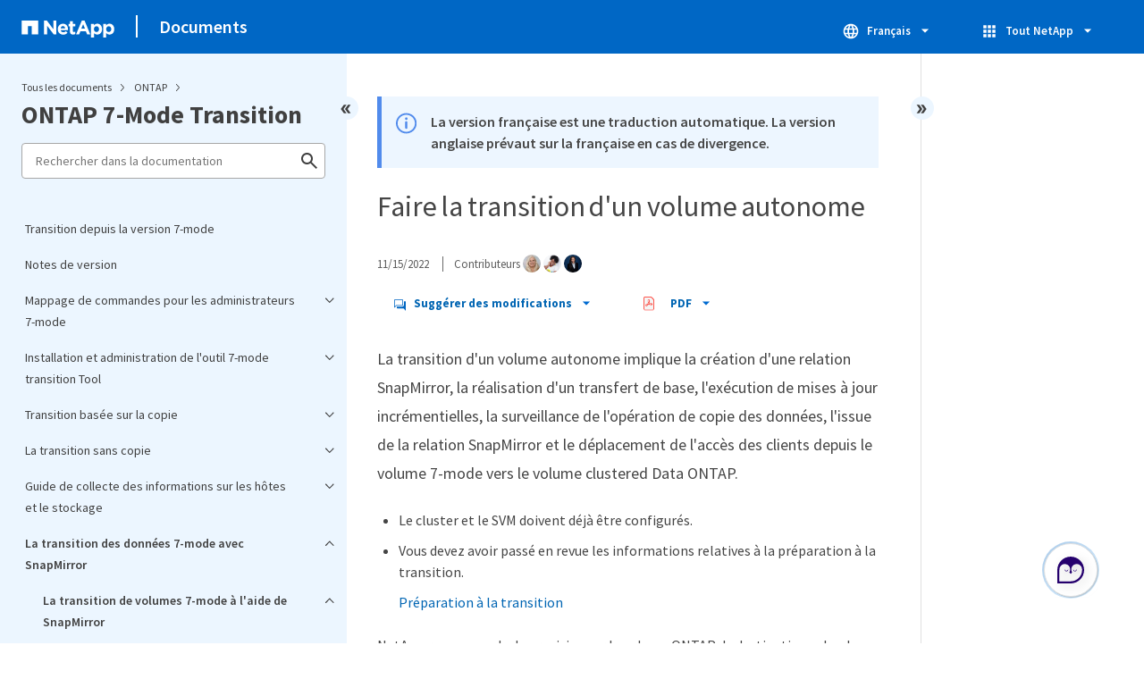

--- FILE ---
content_type: text/html
request_url: https://docs.netapp.com/fr-fr/ontap-7mode-transition/snapmirror/task_transitioning_a_stand_alone_volume.html
body_size: 16090
content:
<!DOCTYPE html>
<html lang="fr">
  


<head class="at-element-marker">
  

  

  <title>Faire la transition d'un volume autonome</title>
  <meta charset="utf-8">
  <meta http-equiv="x-ua-compatible" content="ie=edge,chrome=1">
  <meta http-equiv="language" content="en">
  <meta name="viewport" content="width=device-width, initial-scale=1">
  <meta property="og:title" content="Faire la transition d'un volume autonome" />
	<meta property="og:type" content="website" />
	<meta property="og:url" content="https://docs.netapp.com/fr-fr/ontap-7mode-transition/snapmirror/task_transitioning_a_stand_alone_volume.html" />
	<meta property="og:description" content="La transition d"un volume autonome implique la création d"une relation SnapMirror, la réalisation d"un transfert de base, l"exécution de mises à jour incréme..." />
  <meta property="og:image" content="https://docs.netapp.com/common/2/images/logo-tophat-social.png" />
  <meta property="og:image:alt" content="NetApp Logo" />
  <meta name="format-detection" content="telephone=no">
  <meta http-equiv="Content-Type" content="text/html; charset=utf-8">
  <meta http-equiv="encoding" content="utf-8">
  <meta http-equiv="nss-type" content="Product Documentation" />
  <meta http-equiv="nss-subtype" content="User Guide" /><meta name="description"
    content="La transition d"un volume autonome implique la création d"une relation SnapMirror, la réalisation d"un transfert de base, l"exécution de mises à jour incréme...">
  <meta name="keywords" content=" ontap, 7, mode, transition, stand, alone, volume, snapmirror"><link rel="preload" as="fetch" href='/fr-fr/ontap-7mode-transition/sidebar.html'><!-- Icons -->
  <link rel="icon" href="https://docs.netapp.com/common/2/images/favicon.ico" type="image/x-icon">

  <!-- RSS Feed --><!-- CSS Definitions: NetApp CSS should be defined after generic css -->


  <!-- Combined CSS -->
  <link rel="stylesheet" type="text/css" href="https://docs.netapp.com/common/2/css/ie-netappdocs.css">

  
  <link rel="stylesheet" href="https://docs.netapp.com/common/2/css/ie-landing-page.css" type="text/css">
  <link rel="stylesheet" href="https://docs.netapp.com/common/2/css/ie-tabbed-blocks.css" type="text/css">
  <script src="https://cdnjs.cloudflare.com/ajax/libs/jquery/3.7.1/jquery.min.js" integrity="sha384-1H217gwSVyLSIfaLxHbE7dRb3v4mYCKbpQvzx0cegeju1MVsGrX5xXxAvs/HgeFs" crossorigin="anonymous"></script>
  <script src="https://cdnjs.cloudflare.com/ajax/libs/jquery-cookie/1.4.1/jquery.cookie.min.js"></script><script>
    function selectTOCEntry() {
      const activePage = document.getElementById('ie-new-toc').getAttribute('data-active-page');
      if (activePage) {

        const tocElement = document.getElementById('ie-new-toc');

        if (!tocElement) {
          console.error('ie-new-toc not found.');
          return;
        }

        // find li elements
        const listItems = tocElement.getElementsByTagName('li');

        // find the active one
        for (let i = 0; i < listItems.length; i++) {
          const li = listItems[i];
          const dataEntryUrl = li.getAttribute('data-entry-url');

          if (dataEntryUrl && dataEntryUrl.includes(activePage)) {
            // add active class
            li.classList.add('ie-sidebar-selected');
            //console.log('<li> active:', li);
            break; // end loop
          } else {
            //console.log(dataEntryUrl);
          }
        }


      }
    };

    function loadTOC() {
      fetch('/fr-fr/ontap-7mode-transition/sidebar.html',
        {
          method: 'GET',
          credentials: 'include',
          mode: 'no-cors',
          headers: {
            'Accept-Encoding': 'gzip'
          }
        })
        .then(response => response.text())
        .then(data => {
          insertTOC(data);
        })
        .catch(error => console.error('Error sidebar:', error));
    }

    function loadTocScript(container) {
      selectTOCEntry()
        const scripts = container.getElementsByTagName('script');
        for (let i = 0; i < scripts.length; i++) {
          const script = document.createElement('script');
          script.text = scripts[i].text;
          document.body.appendChild(script);
        }
        if ($.cookie("sidebarScroll")) {
          $("#ie-new-toc").scrollTop($.cookie("sidebarScroll"));
        }
    }

    function insertTOC(toc) {
      const container = document.getElementById('ie-new-toc');
      if (container) {
        container.innerHTML = toc;
        loadTocScript(container)
      } else {
        const observer = new MutationObserver((mutations, obs) => {
          const container = document.getElementById('ie-new-toc');
          if (container) {
            container.innerHTML = toc;
            loadTocScript(container)
            obs.disconnect(); 
          }
        });

        if (document.body) {
          observer.observe(document.body, {
            childList: true,
            subtree: true
          });
        } else {
          setTimeout(() => {
            insertTOC(toc);
          }, 50)
        }

      }
    }

    loadTOC();
  </script><!-- Canonical url -->
  <link rel="canonical" href="https://docs.netapp.com/fr-fr/ontap-7mode-transition/snapmirror/task_transitioning_a_stand_alone_volume.html" />

  <!-- Top level site integrations -->





<script>
    window.dataLayer = window.dataLayer || [];
    window.sendAnalyticsEvent = function(eventName, data) {
        window.dataLayer.push({
            event: eventName,
            ...data
        });

        // push to adobe data layer if it exists
    };
</script>
<script data-cfasync="false" data-autofocus="off" data-ui-shadow-root="open" data-local-sync="allow-network-observable" data-languages="en,de-DE,es-419,fr-FR,it-IT,ja-JP,ko-KR,pt-PT,pt-BR,zh-CN,zh-HK" src="https://transcend-cdn.com/cm/b2cde372-f099-421d-8158-13483effbe36/airgap.js" defer></script>
    <script type="text/javascript" src="https://assets.adobedtm.com/60287eadf1ee/c284da483c83/launch-e9ff3acac59f.min.js" defer></script>
<script>
    document.addEventListener('DOMContentLoaded', function() {
        (function(w,d,s,l,i){w[l]=w[l]||[];w[l].push({'gtm.start':
        new Date().getTime(),event:'gtm.js'});var f=d.getElementsByTagName(s)[0],
        j=d.createElement(s),dl=l!='dataLayer'?'&l='+l:'';j.async=true;
        j.src='https://www.googletagmanager.com/gtm.js?id='+i+dl+'';f.parentNode.insertBefore(j,f);
        })(window,document,'script','dataLayer','GTM-MD73T9M');
    })
</script>


  
  <script>
    $(document).ready(function () {
      const MASTHEAD_OFFSET = 65;
      const SECTIONS = $("main h2, main h3");
      // PAGE NAV - Init
      if (SECTIONS.length == 0) {
        // remove if there is no elements
        /*
        $("#ie-right-navbar").remove();
        $("#ie-right-navbar-collapse").remove();
        */
      } else {
        $(".page-nav-title").css('display', 'block');
        for (var i = 0; i < SECTIONS.length; i++) {
          var sectionId = $(SECTIONS[i]).attr('id');
          var sectionName = $(SECTIONS[i]).text();
          var subClass = $(SECTIONS[i]).is("h3") ? ' page-nav__sublink' : '';
          $("#page-menu").append('<li class="page-nav-item"><a href="#' + sectionId + '" class="page-nav__link' + subClass + '">' + sectionName + '</a></li>');
        }
      }
    });
  </script>
  

  <!-- Used for Product Family Page Sidebar Visibility --><script src='https://docs.netapp.com/common/2/js/ie-clouddocs.js'></script>
  <script src="https://maxcdn.bootstrapcdn.com/bootstrap/3.3.7/js/bootstrap.min.js"
    integrity="sha384-Tc5IQib027qvyjSMfHjOMaLkfuWVxZxUPnCJA7l2mCWNIpG9mGCD8wGNIcPD7Txa"
    crossorigin="anonymous"></script><script>
    function checkPreviousVersionUrl() {
      const urlParams = new URLSearchParams(window.location.search);

      if (urlParams.has('previous_version_url')) {
        const paramValue = urlParams.get('previous_version_url');

        try {

          const validUrl = new URL(paramValue);

          if (validUrl.hostname === 'docs.netapp.com'  || validUrl.hostname === 'review.docs.netapp.com') {
            return validUrl.href; 
          } else {
            return null;
          }
        } catch (e) {
          return null;
        }
      }

      return null;
    }

    /*
      $(document).ready(function() {
          $("#tg-sb-link").click(function() {
              $("#tg-sb-sidebar").toggle();
              $("#tg-sb-content").toggleClass('col-md-9');
              $("#tg-sb-content").toggleClass('col-md-12');
              $("#tg-sb-icon").toggleClass('fa-toggle-on');
              $("#tg-sb-icon").toggleClass('fa-toggle-off');
          });
      });
      */
  </script>
  <script src='https://docs.netapp.com/common/2/js/custom-dropdown.js'></script>
  <script src='https://docs.netapp.com/common/2/js/FileSaver.min.js'></script>
  <script src='https://docs.netapp.com/common/2/js/jszip-utils.min.js'></script>
  <script src='https://docs.netapp.com/common/2/js/jszip.min.js'></script><script id="pdf_js" src='https://docs.netapp.com/common/2/js/ie-pdf-ux.js' siteBase="/fr-fr/ontap-7mode-transition" siteName="ontap-7mode-transition.fr-fr" zipLevel="" zipFilename="" pdfStrategy=""></script>
<script>(window.BOOMR_mq=window.BOOMR_mq||[]).push(["addVar",{"rua.upush":"false","rua.cpush":"true","rua.upre":"false","rua.cpre":"false","rua.uprl":"false","rua.cprl":"false","rua.cprf":"false","rua.trans":"SJ-aea238a4-2728-49c2-ad3f-da570e757194","rua.cook":"false","rua.ims":"false","rua.ufprl":"false","rua.cfprl":"false","rua.isuxp":"false","rua.texp":"norulematch","rua.ceh":"false","rua.ueh":"false","rua.ieh.st":"0"}]);</script>
                              <script>!function(e){var n="https://s.go-mpulse.net/boomerang/";if("False"=="True")e.BOOMR_config=e.BOOMR_config||{},e.BOOMR_config.PageParams=e.BOOMR_config.PageParams||{},e.BOOMR_config.PageParams.pci=!0,n="https://s2.go-mpulse.net/boomerang/";if(window.BOOMR_API_key="PDYGC-W8NUE-QGQDG-XGC2E-V8BMS",function(){function e(){if(!o){var e=document.createElement("script");e.id="boomr-scr-as",e.src=window.BOOMR.url,e.async=!0,i.parentNode.appendChild(e),o=!0}}function t(e){o=!0;var n,t,a,r,d=document,O=window;if(window.BOOMR.snippetMethod=e?"if":"i",t=function(e,n){var t=d.createElement("script");t.id=n||"boomr-if-as",t.src=window.BOOMR.url,BOOMR_lstart=(new Date).getTime(),e=e||d.body,e.appendChild(t)},!window.addEventListener&&window.attachEvent&&navigator.userAgent.match(/MSIE [67]\./))return window.BOOMR.snippetMethod="s",void t(i.parentNode,"boomr-async");a=document.createElement("IFRAME"),a.src="about:blank",a.title="",a.role="presentation",a.loading="eager",r=(a.frameElement||a).style,r.width=0,r.height=0,r.border=0,r.display="none",i.parentNode.appendChild(a);try{O=a.contentWindow,d=O.document.open()}catch(_){n=document.domain,a.src="javascript:var d=document.open();d.domain='"+n+"';void(0);",O=a.contentWindow,d=O.document.open()}if(n)d._boomrl=function(){this.domain=n,t()},d.write("<bo"+"dy onload='document._boomrl();'>");else if(O._boomrl=function(){t()},O.addEventListener)O.addEventListener("load",O._boomrl,!1);else if(O.attachEvent)O.attachEvent("onload",O._boomrl);d.close()}function a(e){window.BOOMR_onload=e&&e.timeStamp||(new Date).getTime()}if(!window.BOOMR||!window.BOOMR.version&&!window.BOOMR.snippetExecuted){window.BOOMR=window.BOOMR||{},window.BOOMR.snippetStart=(new Date).getTime(),window.BOOMR.snippetExecuted=!0,window.BOOMR.snippetVersion=12,window.BOOMR.url=n+"PDYGC-W8NUE-QGQDG-XGC2E-V8BMS";var i=document.currentScript||document.getElementsByTagName("script")[0],o=!1,r=document.createElement("link");if(r.relList&&"function"==typeof r.relList.supports&&r.relList.supports("preload")&&"as"in r)window.BOOMR.snippetMethod="p",r.href=window.BOOMR.url,r.rel="preload",r.as="script",r.addEventListener("load",e),r.addEventListener("error",function(){t(!0)}),setTimeout(function(){if(!o)t(!0)},3e3),BOOMR_lstart=(new Date).getTime(),i.parentNode.appendChild(r);else t(!1);if(window.addEventListener)window.addEventListener("load",a,!1);else if(window.attachEvent)window.attachEvent("onload",a)}}(),"".length>0)if(e&&"performance"in e&&e.performance&&"function"==typeof e.performance.setResourceTimingBufferSize)e.performance.setResourceTimingBufferSize();!function(){if(BOOMR=e.BOOMR||{},BOOMR.plugins=BOOMR.plugins||{},!BOOMR.plugins.AK){var n="true"=="true"?1:0,t="",a="clnjosixfmeey2l4w5ta-f-0cac492ae-clientnsv4-s.akamaihd.net",i="false"=="true"?2:1,o={"ak.v":"39","ak.cp":"1455470","ak.ai":parseInt("903492",10),"ak.ol":"0","ak.cr":9,"ak.ipv":4,"ak.proto":"h2","ak.rid":"40f9df6c","ak.r":47376,"ak.a2":n,"ak.m":"dsca","ak.n":"essl","ak.bpcip":"18.218.151.0","ak.cport":38372,"ak.gh":"23.200.85.101","ak.quicv":"","ak.tlsv":"tls1.3","ak.0rtt":"","ak.0rtt.ed":"","ak.csrc":"-","ak.acc":"","ak.t":"1769781094","ak.ak":"hOBiQwZUYzCg5VSAfCLimQ==XiP3DdVv+NT4hwH9jFsHAFSH22BNv2qRSm9BxTaF+xVx4Pp4OEYcEFe4EHOyhOWcCuSQniQYPSrUwIDj7wSGdX5jyQI1mrx008IgJSoHzcuCoISBDTe+pQylzAz+y2Z5wuu6ei4AnpjdVeEimdUBbew65DIGCZLL6sYDiSVTSiA0Aw+n/CD/eDohlMrnn+hcVACaFKFcMb7M4oaOWf9G/yl5uc2U3I9NHFx29baMaiRCbDLxKHpEX78cw2vEP5xzop5Mf7lsU9jJt2/85FP52b79MR/x3KpL7NqStYRWj0E6Qudy3hEODCOgaNKsxoNGk6dXyED2Z/2tnKrOKL83NE/2iiSpIzmVBIZ7lFoMAV0eCRMhUW6GohhJ81bxeIQEQ4Lr2xVgCyqTloabB+7plLwbizLX3ml7soy/dc4lMa4=","ak.pv":"15","ak.dpoabenc":"","ak.tf":i};if(""!==t)o["ak.ruds"]=t;var r={i:!1,av:function(n){var t="http.initiator";if(n&&(!n[t]||"spa_hard"===n[t]))o["ak.feo"]=void 0!==e.aFeoApplied?1:0,BOOMR.addVar(o)},rv:function(){var e=["ak.bpcip","ak.cport","ak.cr","ak.csrc","ak.gh","ak.ipv","ak.m","ak.n","ak.ol","ak.proto","ak.quicv","ak.tlsv","ak.0rtt","ak.0rtt.ed","ak.r","ak.acc","ak.t","ak.tf"];BOOMR.removeVar(e)}};BOOMR.plugins.AK={akVars:o,akDNSPreFetchDomain:a,init:function(){if(!r.i){var e=BOOMR.subscribe;e("before_beacon",r.av,null,null),e("onbeacon",r.rv,null,null),r.i=!0}return this},is_complete:function(){return!0}}}}()}(window);</script></head>
<body class role="document" data-flavor="">
    <div class="skip-to-main">
      <a href="#main" >Skip to main content</a>
    </div>



<!-- Google Tag Manager (noscript) -->
<noscript><iframe src="https://www.googletagmanager.com/ns.html?id=GTM-MD73T9M"
height="0" width="0" style="display:none;visibility:hidden"></iframe></noscript>
<!-- End Google Tag Manager (noscript) -->

<div id="page" class="">
        <div id="ie-phone-menu" class=""></div>
        <div id="ie-content-wrap" class=""><nav id="ie-new-header" data-proofer-ignore>
    <ul>
        <li id="ie-phone-menu-button">
            <a href="#">
                <image id="" src="https://docs.netapp.com/common/2/images/hamburger.svg" alt="menu" />
            </a>
        </li>

        <li>
            <a href="https://www.netapp.com/fr">
                <image id="ie-header-logo" src="https://docs.netapp.com/common/2/images/netapp_logo.svg" alt="netapp" />
            </a>
        </li>
        <li id="ie-header-docs">
            <a href="https://docs.netapp.com/fr-fr/">Documents</a>
        </li>

        <!-- Empty container to push header left with or without lang selector -->
        <li id="empty-container" style="margin-left: auto">
        </li>
        <!-- Start Language Selector --><li id="ie-language-dropdown" data-proofer-ignore></li>
            <!-- End Language Selector -->


        <li id="ie-allnetapp" data-proofer-ignore>
            <div id="allnetapp-dropdown" class="custom-dropdown custom-dropdown-allnetapp">
                <div class="custom-dropdown-select custom-dropdown-select-allnetapp">
                    <img src="https://docs.netapp.com/common/2/images/apps_white_24dp.svg" alt="" class="allnetapp-icon" />
                    <span class="allnetapp-name">Tout NetApp</span>
                    <img src="https://docs.netapp.com/common/2/images/dropdown-arrow.svg" alt="" class="custom-icon chevrondown header invisible" />
                    <img src="https://docs.netapp.com/common/2/images/dropdown-arrow.svg" alt="" class="custom-icon chevronup header" />
                    </button>
                </div>

                <ul class="custom-dropdown-menu allnetapp-dropdown">
                    <li>
                        <a href="https://console.netapp.com/fr/"
                            target="_self"><span translate="no" class="notranslate">NetApp Console</span></a>
                    </li>
                    <li>
                        <a href="https://mysupport.netapp.com/site/"
                            target="_self"><span translate="no" class="notranslate">Support</span></a>
                    </li>
                    <li>
                        <a href="https://kb.netapp.com/"
                            target="_self"><span translate="no" class="notranslate">Base de connaissances</span></a>
                    </li>
                    <li>
                        <a href="https://www.netapp.com/fr/support-and-training/netapp-learning-services/"
                            target="_self"><span translate="no" class="notranslate">Formation</span></a>
                    </li>
                </ul>
            </div>

        </li>

    </ul>
</nav>
<main id="n-main-content" class="n-main-content"><!-- Start Documentation Content -->
<div class="ie-main">
  



<div id="ie-new-sidebar-collapse" style="display: none">
    <img id="sidebar-expand" class="ie-searchbox-icon" src="https://docs.netapp.com/common/2/images/double_arrow.svg" alt="" />
</div>
<div id="ie-new-sidebar">
    <div id="ie-product-identity-lockup">
        <div id="sidebar-collapse" class="">
            <img src="https://docs.netapp.com/common/2/images/double_arrow.svg" alt="" />
        </div>
        <div id="ie-breadcrumb" class="">
  <ul class="ie-breadcrumb">
    <li id="alldocs-breadcrumb" class="">
      <a href="https://docs.netapp.com">Tous les documents</a>
    </li>

    
    <li class="">
      <a href="https://docs.netapp.com/fr-fr/ontap-family/">
        ONTAP
      </a>
    </li>
    
  </ul>
  
  <div class="ie-product-name" >
    <!--<a href="/fr-fr/ontap-7mode-transition/">-->
      ONTAP 7-Mode Transition
    <!--</a>-->
  </div>
</div>

            

        
            

<div id="ie-searchbox" class="ie-searchbox-sidebar ">
    <img class="ie-searchbox-icon" src="https://docs.netapp.com/common/2/images/loupe.svg" alt=""/>
    <div id="react-search" 
        data-search-html="/fr-fr/ontap-7mode-transition/search.html" 
        data-type="widget"
        data-placeholder="Rechercher dans la documentation"
        data-no-results-found="Aucun résultat n'a été trouvé pour <1>{{term}}</1>. Vérifiez l'orthographe ou essayez de rechercher d'autres termes."
        data-did-you-mean="Rechercher {suggestion}."
        data-no-results-found-did-you-mean="Aucun résultat n'a été trouvé pour {query}. Voulez-vous dire {suggestion} ?"
        data-results-found="{hitCount} résultats"
        data-error-message="Nous ne pouvons pas finaliser votre recherche pour le moment. Réessayez et <1>envoyez-nous vos commentaires</1> si le problème persiste."
        data-error-reset="Réinitialiser la recherche"
        data-sk-es-pf-indexes="" 
        data-flavor=""
        data-es-auth-web="prod:Tools4Pubs!"
        data-sk-es-url="https://netapp-docs-prod-semantic.es.eastus2.azure.elastic-cloud.com:443/clouddocs-ontap-7mode-transition.fr-fr_main-prod"
        data-sk-indexes="clouddocs-ontap-7mode-transition.fr-fr_main-prod"
        data-see-all-results="Voir tous les résultats...">
    </div>
</div>

        
    </div>
    <div id="ie-new-toc" data-active-page="/snapmirror/task_transitioning_a_stand_alone_volume.html">
            <!-- test to include it dynamically -->
        
    </div>
</div>
<script>

    
    let sidebarScrollTopPosition = 0;
    $("#ie-new-toc").on("scroll", function () {
        if (sidebarScrollTopPosition == 0) {
            $.cookie("sidebarScroll", $("#ie-new-toc").scrollTop(), {
                path: "/fr-fr/ontap-7mode-transition"
            });
        }

        if ($("#ie-new-toc").scrollTop() > 0) {
            $('#ie-product-identity-lockup').addClass('ie-addShadow');
        } else {
            $('#ie-product-identity-lockup').removeClass('ie-addShadow');
        }
    });

    $(function () {
        if ($.cookie("sidebarScroll")) {
            $("#ie-new-toc").scrollTop($.cookie("sidebarScroll"));
        }
    });

    function setSidebarBottom() {
        const footerGap = PXinViewport($(".n-footer"));
        document.getElementById("ie-new-sidebar").style.bottom = Math.max(0, footerGap) + "px";
    }

    window.onscroll = () => {
        setSidebarBottom();
    };

    $("#sidebar-collapse").click(function (e) {
        const sidebarWidth = $("#ie-new-sidebar").width() - $("#ie-new-sidebar-collapse").width();
        e.preventDefault();
        const width = $(".ie-content-pane").width();
        const marginLeft = parseInt($(".ie-content-pane").css('marginLeft'));

        if ($.cookie("sidebarScroll")) {
            sidebarScrollTopPosition = $.cookie("sidebarScroll");
        }

        $("#ie-new-sidebar").animate({ width: 'toggle' }, 350, function () {
            $("#ie-new-sidebar-collapse").show();
            $("#ie-new-sidebar").removeClass("open")
            $("#ie-new-sidebar").addClass("close")
            $("#ie-new-sidebar").removeAttr("style")
        });
        $(".ie-content-pane").animate({ width: (width + sidebarWidth), marginLeft: (marginLeft - sidebarWidth) }, 350, function () {
            resizeContent()
        })

    });
    $("#sidebar-expand").click(function (e) {
        const sidebarWidth = $("#ie-new-sidebar").width() - $("#ie-new-sidebar-collapse").width();
        e.preventDefault();
        const width = $(".ie-content-pane").width();
        const marginLeft = parseInt($(".ie-content-pane").css('marginLeft'));

        $("#ie-new-sidebar").animate({ width: 'toggle' }, 250, function () {
            $('#ie-new-sidebar').css('display', 'flex');
            $("#ie-new-sidebar-collapse").hide();
            $("#ie-new-sidebar").removeClass("close")
            $("#ie-new-sidebar").addClass("open")
            setSidebarBottom();

            if (sidebarScrollTopPosition != 0) {
                $.cookie("sidebarScroll", sidebarScrollTopPosition, {
                    path: "/fr-fr/ontap-7mode-transition"
                })
                $("#ie-new-toc").scrollTop(sidebarScrollTopPosition);
                sidebarScrollTopPosition = 0;
            }
        });
        $(".ie-content-pane").animate({ width: (width - sidebarWidth), 'marginLeft': (marginLeft + sidebarWidth) }, 250, function () {
            resizeContent()
        })
    });
    function resizeContent() {
        const sidebarWidth = $("#ie-new-sidebar").width() - $("#ie-new-sidebar-collapse").width();
        const rightNavbarVisible =  $("#ie-right-navbar").css('display') && $("#ie-right-navbar").css('display') != 'none';
        const sidebarVisible = $("#ie-new-sidebar").css('display') != 'none';
        const rightNavbarWidth = $("#ie-right-navbar").width();
        const rightNavbarCollapseWidth = $("#ie-right-navbar-collapse").width();
        const rightNavbarCollapseVisible = $("#ie-right-navbar-collapse").css('display') && $("#ie-right-navbar-collapse").css('display') != 'none';
        
        if (rightNavbarVisible && sidebarVisible) {
            $(".ie-content-pane").width(`calc(100% - ${sidebarWidth + rightNavbarWidth}px)`)
            $(".ie-content-pane").css('marginLeft', `${sidebarWidth}px`)
        } else if (sidebarVisible) {
            $(".ie-content-pane").css('marginLeft', `${sidebarWidth}px`)
            if (rightNavbarCollapseVisible) {
                $(".ie-content-pane").width(`calc(100% - ${sidebarWidth + rightNavbarCollapseWidth}px)`)
            } else {
                $(".ie-content-pane").width(`calc(100% - ${$("#ie-new-sidebar").width()}px)`)
            }

        } else if (rightNavbarVisible) {
            $(".ie-content-pane").css('marginLeft', `${$("#ie-new-sidebar-collapse").width()}px`)
            $(".ie-content-pane").width(`calc(100% - ${rightNavbarWidth}px)`)
        } else {
            $(".ie-content-pane").css('marginLeft', `${$("#ie-new-sidebar-collapse").width()}px`)
            if (rightNavbarCollapseVisible) {
                $(".ie-content-pane").width(`calc(100% - ${rightNavbarCollapseWidth}px)`);
            } else {
                $(".ie-content-pane").width(`calc(100% - ${$("#ie-new-sidebar-collapse").width()}px) `);
            }
            
        }
    }
    $(window).on("resize load", function () {
        setSidebarBottom();
        resizeContent()
    });
    

</script>

<div class="ie-content-pane ie-component-detail-content ie-component-detail-content--show-code">
    <!-- Begin of page container --><article class="page-content" id="main">
      <!-- include utility.html -->
      








<script>
  function closeVersionNotification() {
    const block = document.getElementById("previous-version-notification");
    block.style.display = "none";
  }
</script>
<div class="ie-info-disclaimer" id="previous-version-notification" style="display: none;">
  <span>
    <div class="ie-info-disclaimer-container">
      <div class="ie-info-disclaimer-icon">
        <img
          src="https://docs.netapp.com/common/2/images/notification-icons.svg"
          class="luci-icon"
          alt=""
        />
      </div>
      <div class="ie-info-disclaimer-content">
        <span>L'article demandé n'est pas disponible. Il ne s'applique pas à cette version du produit ou les informations sont organisées différemment dans cette version des documents. Vous pouvez effectuer une recherche ou&nbsp<a id="previous-version-link" href="">revenir à l'autre version</a>.</span><br />
      </div>
      <div style="clear: both; cursor: pointer; " onclick="closeVersionNotification()">
        <img src="https://docs.netapp.com/common/2/images/dismiss.svg" alt="" style="margin-left: 10px;" />
      </div>
    </div>
  </span>
</div>


<div class="ie-info-disclaimer">
    <span>
      <div class="ie-info-disclaimer-container">
        <div class="ie-info-disclaimer-icon">
          <img src="https://docs.netapp.com/common/2/images/notification-icons.svg" class="luci-icon" alt="" />
        </div>
        <div class="ie-info-disclaimer-content">
          <span> La version française est une traduction automatique. La version anglaise prévaut sur la française en cas de divergence. </span>
        </div>
        <div style="clear:both;"></div>
      </div>
    </span>
  </div><div class="ie-component-detail-heading-wrap">
  <h1 class="ie-component-detail-heading">Faire la transition d'un volume autonome</h1>
</div>

<div id="ie-byline">
<div class="page-details">
        
            <time datetime="2022-11-15 00:04:37 +0000">11/15/2022</time>
        
    
        <span id="avatars">Contributeurs
            <a target="_blank" class="ext-link-indicator" href="https://github.com/netapp-barbe"><img  class="avatar avatar-small" alt="netapp-barbe" width="20" height="20" src="https://avatars.githubusercontent.com/u/55463742?v=4" style="border-radius: 50%;"/></a>
        
            <a target="_blank" class="ext-link-indicator" href="https://github.com/netapp-aherbin"><img  class="avatar avatar-small" alt="netapp-aherbin" width="20" height="20" src="https://avatars.githubusercontent.com/u/38955266?v=4" style="border-radius: 50%;"/></a>
        
            <a target="_blank" class="ext-link-indicator" href="https://github.com/netapp-ivanad"><img  class="avatar avatar-small" alt="netapp-ivanad" width="20" height="20" src="https://avatars.githubusercontent.com/u/76115643?v=4" style="border-radius: 50%;"/></a>
        
        </span>
    
    
</div>
<div class="page-controls">
    <div id="contribute-dropdown" class="custom-dropdown custom-dropdown-contrib" >
        <div class="custom-dropdown-select custom-dropdown-select-contrib">
        <span class="contrib-name"><img src="https://docs.netapp.com/common/2/images/discuss-sm.svg" alt="" class="github-icon" />Suggérer des modifications</span>
        <img src="https://docs.netapp.com/common/2/images/dropdown-arrow.svg" alt="" class="custom-icon chevrondown invisible" />
        <img src="https://docs.netapp.com/common/2/images/dropdown-arrow.svg" alt="" class="custom-icon chevronup" />
        </div>
        <ul class="custom-dropdown-menu suggested-changes-dropdown"><li>
                <a target="_blank" href="https://github.com/NetAppDocs/ontap-7mode-transition.fr-fr/issues/new?template=new-from-page.yml&page-url=https://docs.netapp.com/fr-fr/ontap-7mode-transition/snapmirror/task_transitioning_a_stand_alone_volume.html&page-title=Faire la transition d'un volume autonome" class="page-nav-contribute-link" role="button">Demander des modifications de la documentation</a>
            </li><li> 
                <a target="_blank" href="https://github.com/NetAppDocs/ontap-7mode-transition/blob/main/snapmirror/task_transitioning_a_stand_alone_volume.adoc" class="page-nav-contribute-link" role="button">Modifier cette page</a>
            </li><li><a target="_blank" href="https://docs.netapp.com/us-en/contribute/" class="page-nav-contribute-link"  >En savoir plus sur les contributions</a></li>
        </ul>
    </div>
    <div id="pdf-control-container">
        <div class="n-pdf-header">
            <a id="toggleButtonPdf" class="n-pdf-button" type="button">
                <img class="adobe-icon" src="https://docs.netapp.com/common/2/images/pdf-icon.png" alt="" width="16" height="16"/>PDF<img src="https://docs.netapp.com/common/2/images/dropdown-arrow.svg" class="custom-icon" alt="" />
            </a>
        </div>
        <div class="n-pdf-body-container">
            <ul id="toggleContainerPdf" class="n-pdf-body" style="display:none;">
                <li id="fn-entries-pdf" class="pdf-ux-container">
    
    
    
    <a target="_blank" class="pdf-download-link" href="/fr-fr/ontap-7mode-transition/pdfs/fullsite-sidebar/Documentation_sur_la_transition_7_mode.pdf" >
    <img src="https://docs.netapp.com/common/2/images/pdf-icon.png" alt="" width="16" height="16"/>Un fichier PDF de toute la documentation</a>
    <!-- include dynamic-->
</li>
            </ul>
            <div class="zip-pdf-link-container" style="display: none;">   
                <a href="#" id="zipPdf">
                <img src="https://docs.netapp.com/common/2/images/pdf-zip.png" alt="" width="16" height="16"/>
                <pre>Plusieurs fichiers PDF</pre>
                </a><div id="zip-link-popup" class="hide">
    <div class="inner-modal">
        <div class="downloading-progress">
            <div class="spinner"></div>
            <h1>Creating your file...</h1>
            <div>This may take a few minutes. Thanks for your patience.</div>
            <button class="cancel-download-btn" type="button">Cancel</button>
        </div>
        <div class="download-complete hide">
            <div class="done-icon">
                <svg xmlns="http://www.w3.org/2000/svg" width="24" height="24" viewBox="0 0 24 24"><path d="M20.285 2l-11.285 11.567-5.286-5.011-3.714 3.716 9 8.728 15-15.285z"/></svg>
            </div>
            <div>Your file is ready</div>
            <button class="cancel-download-btn" type="button">OK</button>
        </div>
    </div>
</div>
<script>
    $(".cancel-download-btn").click(function(){
        $("#zip-link-popup").addClass("hide");
        $("#zip-link-popup .downloading-progress").removeClass("hide");
        $("#zip-link-popup .download-complete").addClass("hide");
    });
</script></div>
        </div>
    </div>        
<script>

$("#toggleButtonPdf").on('click', function(e){ 
    e.stopPropagation();
    $("#toggleContainerPdf").toggle('display');
    $(".n-pdf-body-container .zip-pdf-link-container").toggle('display');
});

//hide is by clicking outside pdfcontainer
$(document).on('click', function (e) {
    if ($('#toggleContainerPdf').is(':visible') && !$('.n-pdf-body-container').is(e.target) && !$('.n-pdf-body-container').has(e.target).length)  {
        
        $("#toggleContainerPdf").toggle('display');
        $(".n-pdf-body-container .zip-pdf-link-container").toggle('display');
        $("#toggleButtonPdf").removeClass("active");
    }
});
</script>
<script>
    function getPdfLocation() {
        const pdfLocation = window.scrollX + document.querySelector('#pdf-control-container').getBoundingClientRect().left
        if (pdfLocation < 450) {
            $(".n-pdf-body-container").addClass("block")
        } else {
            $(".n-pdf-body-container").removeClass("block")
        }
    
    }
    $( window ).on( "resize", function() {
        getPdfLocation()
} );
</script>
<script>
    const pdfButtonWidth =  $(".n-pdf-header").width();
    const pdfMenuWidth = $(".n-pdf-body-container").width();
    $(".n-pdf-body-container").css('margin-left', `calc(${pdfButtonWidth - pdfMenuWidth}px)`);
</script>
</div>

    
</div>




<div class="content-to-index">
<div class="paragraph lead">
<p>La transition d'un volume autonome implique la création d'une relation SnapMirror, la réalisation d'un transfert de base, l'exécution de mises à jour incrémentielles, la surveillance de l'opération de copie des données, l'issue de la relation SnapMirror et le déplacement de l'accès des clients depuis le volume 7-mode vers le volume clustered Data ONTAP.</p>
</div>
<div class="ulist">
<ul>
<li>
<p>Le cluster et le SVM doivent déjà être configurés.</p>
</li>
<li>
<p>Vous devez avoir passé en revue les informations relatives à la préparation à la transition.</p>
<div class="paragraph">
<p><a href="task_preparing_for_transition.html">Préparation à la transition</a></p>
</div>
</li>
</ul>
</div>
<div class="paragraph">
<p>NetApp recommande de provisionner le volume ONTAP de destination selon les attributs du volume source 7-mode. Parmi les attributs à associer, on compte :</p>
</div>
<div class="ulist">
<ul>
<li>
<p>Taille du volume : le volume ONTAP doit avoir au moins la taille du volume 7-mode.</p>
</li>
<li>
<p>Langue : le réglage du volume ONTAP doit correspondre au réglage du volume 7-mode.</p>
</li>
</ul>
</div>
<div class="paragraph">
<p>L'outil de transition 7-mode provisionne automatiquement le volume ONTAP avec les attributs correspondant au volume 7-mode.</p>
</div>
<div class="olist arabic">
<div class="title">Étapes</div>
<ol class="arabic">
<li>
<p>Copier les données du volume 7-mode vers le volume clustered Data ONTAP :</p>
<div class="olist loweralpha">
<ol class="loweralpha" type="a">
<li>
<p>Si vous souhaitez configurer la taille de la fenêtre TCP pour la relation SnapMirror entre le système 7-mode et la SVM, créez une politique SnapMirror de type <code>async-mirror</code> avec le <code>window-size-for-tdp-mirror</code> option.</p>
<div class="paragraph">
<p>On doit ensuite appliquer cette politique à la relation SnapMirror TDP entre le système 7-mode et la SVM.</p>
</div>
<div class="paragraph">
<p>Vous pouvez configurer la taille de la fenêtre TCP comprise entre 256 Ko et 7 Mo pour améliorer le débit de transfert SnapMirror afin que les opérations de copie de transition soient effectuées plus rapidement. La valeur par défaut de la taille de la fenêtre TCP est de 2 Mo.</p>
</div>
<div class="listingblock">
<div class="content">
<pre>cluster1::&gt; snapmirror policy create -vserver vs1 –policy tdp_policy -window-size-for-tdp-mirror 5MB -type async-mirror</pre>
</div>
</div>
</li>
<li>
<p>Utilisez le <code>snapmirror create</code> Commande avec le type de relation TDP pour créer une relation SnapMirror entre le système 7-mode et la SVM.</p>
<div class="paragraph">
<p>Si vous avez créé une règle SnapMirror pour configurer la taille de fenêtre TCP, vous devez appliquer la règle à cette relation SnapMirror.</p>
</div>
</li>
</ol>
</div>
<div class="listingblock">
<div class="content">
<pre>cluster1::&gt; snapmirror create -source-path system7mode:dataVol20 -destination-path vs1:dst_vol -type TDP -policy tdp_policy
Operation succeeded: snapmirror create the relationship with destination vs1:dst_vol.</pre>
</div>
</div>
<div class="olist loweralpha">
<ol class="loweralpha" type="a">
<li>
<p>Utilisez le <code>snapmirror initialize</code> pour démarrer le transfert de base.</p>
<div class="listingblock">
<div class="content">
<pre>cluster1::&gt; snapmirror initialize -destination-path vs1:dst_vol
Operation is queued: snapmirror initialize of destination vs1:dst_vol.</pre>
</div>
</div>
</li>
<li>
<p>Utilisez le <code>snapmirror show</code> commande permettant de contrôler l'état.</p>
<div class="listingblock">
<div class="content">
<pre>cluster1::&gt;snapmirror show -destination-path vs1:dst_vol

                            Source Path: system7mode:dataVol20
                       Destination Path: vs1:dst_vol
                      Relationship Type: TDP
                Relationship Group Type: none
                    SnapMirror Schedule: -
                 SnapMirror Policy Type: async-mirror
                      SnapMirror Policy: DPDefault
                            Tries Limit: -
                      Throttle (KB/sec): unlimited
                           **Mirror State: Snapmirrored**
                    Relationship Status: Idle
                File Restore File Count: -
                 File Restore File List: -
                      Transfer Snapshot: -
                      Snapshot Progress: -
                         Total Progress: -
              Network Compression Ratio: -
                    Snapshot Checkpoint: -
                        Newest Snapshot: vs1(4080431166)_dst_vol.1
              Newest Snapshot Timestamp: 10/16 02:49:03
                      Exported Snapshot: vs1(4080431166)_dst_vol.1
            Exported Snapshot Timestamp: 10/16 02:49:03
                                Healthy: true
                       Unhealthy Reason: -
               Constituent Relationship: false
                Destination Volume Node: cluster1-01
                        Relationship ID: 97b205a1-54ff-11e4-9f30-005056a68289
                   Current Operation ID: -
                          Transfer Type: -
                         Transfer Error: -
                       Current Throttle: -
              Current Transfer Priority: -
                     Last Transfer Type: initialize
                    Last Transfer Error: -
                     Last Transfer Size: 152KB
Last Transfer Network Compression Ratio: 1:1
                 Last Transfer Duration: 0:0:6
                     Last Transfer From: system7mode:dataVol20
            Last Transfer End Timestamp: 10/16 02:43:53
                  Progress Last Updated: -
                Relationship Capability: 8.2 and above
                               Lag Time: -
           Number of Successful Updates: 0
               Number of Failed Updates: 0
           Number of Successful Resyncs: 0
               Number of Failed Resyncs: 0
            Number of Successful Breaks: 0
                Number of Failed Breaks: 0
                   Total Transfer Bytes: 155648
         Total Transfer Time in Seconds: 6</pre>
</div>
</div>
</li>
<li>
<p>Selon que vous souhaitez mettre à jour le volume clustered Data ONTAP manuellement ou en configurant une planification SnapMirror, effectuez l'action appropriée :</p>
<table class="tableblock frame-all grid-all stretch">
<colgroup>
<col style="width: 50%;">
<col style="width: 50%;">
</colgroup>
<thead>
<tr>
<th class="tableblock halign-left valign-top">Les fonctions que vous recherchez&#8230;&#8203;</th>
<th class="tableblock halign-left valign-top">Alors&#8230;&#8203;</th>
</tr>
</thead>
<tbody>
<tr>
<td class="tableblock halign-left valign-top"><div class="content"><div class="paragraph">
<p>Mettre à jour les transferts manuellement</p>
</div></div></td>
<td class="tableblock halign-left valign-top"><div class="content"><div class="olist lowerroman">
<ol class="lowerroman" type="i">
<li>
<p>Utilisez le <code>snapmirror update</code> commande.</p>
<div class="listingblock">
<div class="content">
<pre>cluster1::&gt; snapmirror update -destination-path vs1:dst_vol</pre>
</div>
</div>
</li>
<li>
<p>Utilisez le <code>snapmirror show</code> commande permettant de contrôler l'état de la copie des données.</p>
<div class="listingblock">
<div class="content">
<pre>cluster1::&gt; snapmirror show -destination-path vs1:dst_vol
                            Source Path: system7mode:dataVol20
                       Destination Path: vs1:dst_vol
                      Relationship Type: TDP
                Relationship Group Type: none
                    SnapMirror Schedule: -
                 SnapMirror Policy Type: async-mirror
                      SnapMirror Policy: DPDefault
                            Tries Limit: -
                      Throttle (KB/sec): unlimited
                           Mirror State: Snapmirrored
 ...
               Number of Failed Updates: 0
           Number of Successful Resyncs: 0
               Number of Failed Resyncs: 0
            Number of Successful Breaks: 0
                Number of Failed Breaks: 0
                   Total Transfer Bytes: 278528
         Total Transfer Time in Seconds: 11</pre>
</div>
</div>
</li>
<li>
<p>Passez à l'étape 3.</p>
</li>
</ol>
</div></div></td>
</tr>
<tr>
<td class="tableblock halign-left valign-top"><div class="content"><div class="paragraph">
<p>Effectuer des transferts de mise à jour planifiés</p>
</div></div></td>
<td class="tableblock halign-left valign-top"><div class="content"><div class="olist lowerroman">
<ol class="lowerroman" type="i">
<li>
<p>Utilisez le <code>job schedule cron create</code> commande pour créer un programme de transferts de mise à jour.</p>
<div class="listingblock">
<div class="content">
<pre>cluster1::&gt; job schedule cron create -name 15_minute_sched -minute 15</pre>
</div>
</div>
</li>
<li>
<p>Utilisez le <code>snapmirror modify</code> Commande permettant d'appliquer la planification à la relation SnapMirror.</p>
<div class="listingblock">
<div class="content">
<pre>cluster1::&gt; snapmirror modify -destination-path vs1:dst_vol -schedule 15_minute_sched</pre>
</div>
</div>
</li>
<li>
<p>Utilisez le <code>snapmirror show</code> commande permettant de contrôler l'état de la copie des données.</p>
<div class="listingblock">
<div class="content">
<pre>cluster1::&gt; snapmirror show -destination-path vs1:dst_vol
                            Source Path: system7mode:dataVol20
                       Destination Path: vs1:dst_vol
                      Relationship Type: TDP
                Relationship Group Type: none
                    SnapMirror Schedule: 15_minute_sched
                 SnapMirror Policy Type: async-mirror
                      SnapMirror Policy: DPDefault
                            Tries Limit: -
                      Throttle (KB/sec): unlimited
                           Mirror State: Snapmirrored
 ...
               Number of Failed Updates: 0
           Number of Successful Resyncs: 0
               Number of Failed Resyncs: 0
            Number of Successful Breaks: 0
                Number of Failed Breaks: 0
                   Total Transfer Bytes: 278528
         Total Transfer Time in Seconds: 11</pre>
</div>
</div>
</li>
</ol>
</div></div></td>
</tr>
</tbody>
</table>
</li>
</ol>
</div>
</li>
<li>
<p>Si vous planifiez des transferts incrémentiels, effectuez les étapes suivantes lorsque vous êtes prêt à la mise en service :</p>
<div class="olist loweralpha">
<ol class="loweralpha" type="a">
<li>
<p>Utilisez le <code>snapmirror quiesce</code> commande pour désactiver tous les futurs transferts de mise à jour.</p>
<div class="listingblock">
<div class="content">
<pre>cluster1::&gt; snapmirror quiesce -destination-path vs1:dst_vol</pre>
</div>
</div>
</li>
<li>
<p>Utilisez le <code>snapmirror modify</code> Commande permettant de supprimer la planification SnapMirror.</p>
<div class="listingblock">
<div class="content">
<pre>cluster1::&gt; snapmirror modify -destination-path vs1:dst_vol -schedule ""</pre>
</div>
</div>
</li>
<li>
<p>Si vous aviez suspendu les transferts SnapMirror plus tôt, utilisez <code>snapmirror resume</code> Commande pour activer les transferts SnapMirror.</p>
<div class="listingblock">
<div class="content">
<pre>cluster1::&gt; snapmirror resume -destination-path vs1:dst_vol</pre>
</div>
</div>
</li>
</ol>
</div>
</li>
<li>
<p>Attendez la fin des transferts courants entre les volumes 7-mode et les volumes clustered Data ONTAP, puis déconnectez l'accès des clients des volumes 7-mode pour démarrer la mise en service.</p>
</li>
<li>
<p>Utilisez le <code>snapmirror update</code> Commande pour effectuer la dernière mise à jour des données vers le volume clustered Data ONTAP.</p>
<div class="listingblock">
<div class="content">
<pre>cluster1::&gt; snapmirror update -destination-path vs1:dst_vol
Operation is queued: snapmirror update of destination vs1:dst_vol.</pre>
</div>
</div>
</li>
<li>
<p>Utilisez le <code>snapmirror show</code> commande pour vérifier que le dernier transfert a réussi.</p>
</li>
<li>
<p>Utilisez le <code>snapmirror break</code> Commande permettant d'interrompre la relation SnapMirror entre le volume 7-mode et le volume clustered Data ONTAP.</p>
<div class="listingblock">
<div class="content">
<pre>cluster1::&gt; snapmirror break -destination-path vs1:dst_vol
[Job 60] Job succeeded: SnapMirror Break Succeeded</pre>
</div>
</div>
</li>
<li>
<p>Si vos volumes disposent de LUN configurées, utilisez le <code>lun transition 7-mode show</code> Commande permettant de vérifier que les LUN ont été migrées.</p>
<div class="paragraph">
<p>Vous pouvez également utiliser le <code>lun show</code> Contrôlez le volume clustered Data ONTAP pour afficher toutes les LUN qui ont été migrées avec succès.</p>
</div>
</li>
<li>
<p>Utilisez le <code>snapmirror delete</code> Commande de suppression de la relation SnapMirror entre le volume 7-mode et le volume clustered Data ONTAP.</p>
<div class="listingblock">
<div class="content">
<pre>cluster1::&gt; snapmirror delete -destination-path vs1:dst_vol</pre>
</div>
</div>
</li>
<li>
<p>Utilisez le <code>snapmirror release</code> Commande permettant de supprimer les informations relatives aux relations SnapMirror du système 7-mode.</p>
<div class="listingblock">
<div class="content">
<pre>system7mode&gt; snapmirror release dataVol20 vs1:dst_vol</pre>
</div>
</div>
</li>
</ol>
</div>
<div class="paragraph">
<p>Il faut supprimer la relation de pairs SVM entre le système 7-mode et la SVM lorsque tous les volumes requis du système 7-mode sont transférés vers la SVM.</p>
</div>
<div class="paragraph">
<p><strong>Informations connexes</strong></p>
</div>
<div class="paragraph">
<p><a href="task_resuming_a_failed_snapmirror_transfer_transition.html">Reprise d'un transfert de base SnapMirror défectueux</a></p>
</div>
<div class="paragraph">
<p><a href="task_recovering_from_a_failed_lun_transition.html">Restauration suite à une transition de LUN ayant échoué</a></p>
</div>
<div class="paragraph">
<p><a href="task_configuring_a_tcp_window_size_for_snapmirror_relationships.html">Configuration d'une taille de fenêtre TCP pour les relations SnapMirror</a></p>
</div>
</div>




    </article>
    <!-- Page Container -->
  </div>

  
  <!-- Start Page Toolbar -->
<div id="ie-right-navbar-collapse" class="close">
  <img id="navbar-expand" class="ie-searchbox-icon" src="https://docs.netapp.com/common/2/images/double_arrow.svg" alt="" />
</div>
<div id="ie-right-navbar" class="open">
  <div id="right-navbar-collapse">
    <img src="https://docs.netapp.com/common/2/images/double_arrow.svg" alt="" />
  </div>
  <div class="page-nav-container">
    <nav class="page-nav-fixed">
      <div class="page-nav-title">Sur cette page</div>
      <div class="page-nav-links">
        <ul class="page-nav-inner" id="page-menu"></ul>
      </div>
    </nav>
  </div>
</div>


<script>
  resizeContent();
  function setRightBarHeight() {
    var h = 0;

    // header 1
    h += PXinViewport($('.n-footer'));
    h += PXinViewport($('#ie-new-header'));

    if ($('#ie-right-navbar').length) {
      $('#ie-right-navbar').css({ height: `calc(100vh - ${h}px)` });
    }
    if ($('.page-nav-links').length) {
      h += 98;
      $('.page-nav-links').css({ height: `calc(100vh - ${h}px)` });
    }
  }

  $(document).ready(function () {
    // PAGE NAV - Click
    const MASTHEAD_OFFSET = 65;
    const SECTIONS = $("main h2, main h3");
    let calculateActiveSection = false;
    setTimeout(() => {
      calculateActiveSection = true;
    }, 100)

    $(".page-nav__link").click(function (event) {
      calculateActiveSection = false;
      $(".page-nav__link").removeClass('page-nav__link--active');
      var target = $(event.target);
      target.addClass('page-nav__link--active');
      location.hash = event.target.hash;
      setTimeout(() => {
        calculateActiveSection = true;
      }, 100)

    });

    // PAGE NAV - Scroll
    $(window).on('resize scroll', function () {
      if (calculateActiveSection) {
        var activeSection = getActiveSection(SECTIONS, MASTHEAD_OFFSET);
        if (activeSection) {
          var activeHref = $(activeSection).attr('id');
          $(".page-nav__link").removeClass('page-nav__link--active');
          $("#page-menu a[href=\\#" + activeHref + "]").addClass('page-nav__link--active');
          if (location.hash != "#" + activeHref) {
            if (history.replaceState) {
              history.replaceState(null, null, "#" + activeHref);
            }
          }
        }
      }
    });

    $(".n-pdf-button").click(function () {
      $(this).toggleClass("active");
    });

    $.fn.isVisibleAndInViewport = function () {
      var elementTop = $(this).offset().top;
      var elementBottom = elementTop + $(this).outerHeight();

      var viewportTop = $(window).scrollTop();
      var viewportBottom = viewportTop + $(window).height();

      return elementBottom > viewportTop && elementTop < viewportBottom && $(this).is(":visible");
    };


    $(window).on('resize scroll', function () {
      setRightBarHeight();
    });

    $(window).trigger('resize');


  });

  $("#right-navbar-collapse").click(function (e) {
    const rightNavbarWidth = $("#ie-right-navbar").width() - $("#ie-right-navbar-collapse").width();
    e.preventDefault();
    const width = $(".ie-content-pane").width();

    $("#ie-right-navbar").animate({ width: 'toggle' }, 350, function () {
      $("#ie-right-navbar-collapse").removeClass("close")
      $("#ie-right-navbar-collapse").addClass("open")
      $("#ie-right-navbar").removeClass("open")
      $("#ie-right-navbar").addClass("close")
    });
    $(".ie-content-pane").animate({ width: (width + rightNavbarWidth) }, 350, function () {
      resizeContent()
      setSidebarBottom();
    })

  });
  $("#navbar-expand").click(function (e) {
    const rightNavbarWidth = $("#ie-right-navbar").width() - $("#ie-right-navbar-collapse").width();
    e.preventDefault();
    const width = $(".ie-content-pane").width();
    $("#ie-right-navbar").animate({ width: 'toggle' }, 250, function () {
      $("#ie-right-navbar-collapse").removeClass("open")
      $("#ie-right-navbar-collapse").addClass("close")
      $("#ie-right-navbar").removeClass("close")
      $("#ie-right-navbar").addClass("open")
      setRightBarHeight();
      setSidebarBottom();
    });
    $(".ie-content-pane").animate({ width: (width - rightNavbarWidth) }, 250, function () {
      resizeContent()
    })
  });

  function navbarResize() {
    const rightNavbarResized = $("#ie-right-navbar-collapse").hasClass('resized');
    if (window.innerWidth < 1024) {
      $("#ie-right-navbar").removeClass("open")
      $("#ie-right-navbar").addClass("close")
      $("#ie-right-navbar").removeAttr("style")
      $("#ie-right-navbar-collapse").removeClass("close")
      $("#ie-right-navbar-collapse").addClass("open")
      $("#ie-right-navbar-collapse").addClass("resized")
    } else {
      if (rightNavbarResized) {
        $('#ie-right-navbar').removeClass('close');
        $('#ie-right-navbar').addClass('open');
        $("#ie-right-navbar-collapse").removeClass("resized")
        $("#ie-right-navbar-collapse").removeClass("open")
        $("#ie-right-navbar-collapse").addClass("close")
      }
    }
    resizeContent()
  }
  navbarResize();
  $(window).on('resize load', function () {
    navbarResize()
  });

  function getActiveSection(sections, offset) {
    var scrollPosition = $(window).scrollTop() + offset + 5;
    var activeSection;
    for (var i = 0; i < sections.length; i++) {
      var el = $(sections[i]);
      var activePosition = el.offset().top;
      if (activePosition > scrollPosition) {
        break;
      }

      activeSection = sections[i];
    }

    return activeSection;
  }

  $("a[href*=\\#]:not([href=\\#])").click(function () {
    setTimeout(() => {
      $(window).trigger('scroll');
    }, 105)
  })

  const hashOnLoad = location.href.split("#")[1];
  setTimeout(function () {
    if (hashOnLoad) {
      $(".page-nav__link").removeClass('page-nav__link--active');
      $("#page-menu a[href=#" + hashOnLoad + "]").addClass('page-nav__link--active');
    }
  }, 100)

</script>


  <div style="clear: both"></div><!-- Main needs to have height --></div>

          </main>
          <div id="chat"></div>
          <footer id="footer" class="n-footer" data-proofer-ignore>
  <div class="n-footer__bottom">
    <div class="n-container">
        <div class="n-footer__left">
          <li class="n-footer__copyright-link">
                    <a id= "footerCopyright" href="https://www.netapp.com/company/legal/copyright/"></a>
          </li>
        </div>
        <div class="n-footer__center">
          <ul class="n-footer__copyright-list">
            <li class="n-footer__copyright-link">
              <a href="https://www.netapp.com/company/legal/terms-of-use/">Conditions d'utilisation</a>
            </li>
            <li class="n-footer__copyright-link">
              <a href="https://www.netapp.com/company/legal/privacy-policy/">Déclaration de confidentialité</a>
            </li>
            <li class="n-footer__copyright-link">
              <a href="https://www.netapp.com/company/legal/cookie-policy/">Déclaration sur les cookies</a>
            </li>
            <li class="n-footer__copyright-link">
              <a id="cookieSettings">Paramètres des cookies</a>
            </li>
          </ul>
       </div>
        <div class="n-footer__right">
              <li class="n-footer__copyright-link">
                <a target="_self" href="javascript:netapp_mailto()">Envoyer des commentaires à propos de cette page</a>
              </li>
        </div>
     </div>
  </div>
   <!-- Append footer attributes for cookie consent -->
   <script type="text/javascript" src='https://docs.netapp.com/common/2/js/cookie-settings.js'></script>
  <!-- Append footer copytright text -->
   <script type="text/javascript" src='https://docs.netapp.com/common/2/js/copyright.js'></script>
</footer>

        </div><!-- Elasticsearch JS -->
        <script type="text/javascript" src='https://docs.netapp.com/common/2/js/bundle.js'></script><!-- Syntax Highlighting -->
      <script type="text/javascript" src='https://docs.netapp.com/common/2/js/prism.js'></script>
      <script type="text/javascript" src='https://docs.netapp.com/common/2/js/prism-curl.js'></script>
    </div>
    <script>
      document.body.offsetWidth=1903;
      cookieLaw = {}
      cookieLaw.euCountry = "US";
      cookieLaw.invoke = function(){return false;}
    </script>
    <script id="tabbed_js" src='https://docs.netapp.com/common/2/js/ie-tabbed-blocks.js' siteBase="https://docs.netapp.com/common/2"></script>
    <script src='https://docs.netapp.com/common/2/js/ie-sidebar.js'></script>
    <!-- Condition below is so we dev can use assets for Docbot -->
      <script src='https://docs.netapp.com/common/chat/netapp-components-chat.umd.js' data-proofer-ignore></script><script defer>

        var maximize = false;

        var chatbotDataKey = 'chatbotData';

        window.NetAppComponentsChat.createChatFABById('chat', maximize, '/fr-fr/ontap-7mode-transition/chatbot.html', chatbotDataKey, 'fr-fr');
      </script>

      <script>
        document.addEventListener('DOMContentLoaded', function () {
          
            

            fetch('/fr-fr/ontap-7mode-transition/pdf-entries.html')
            .then(response => response.text())
            .then(data => {
              const sidebarContainer = document.getElementById('fn-entries-pdf');
              if (!sidebarContainer) {
                console.error('pdf is not enabled on search page.');
                return;
              }
              sidebarContainer.insertAdjacentHTML('beforeend', data);
              const activePage = document.getElementById('ie-new-toc').getAttribute('data-active-page');
              $('#fn-entries-pdf').find(`[data-pdf-leaf="${activePage}"]`).addClass('active');
              $("#toggleContainerPdf li.active:last-child").parents('ul.subfolders').toggle('display');              
              $("#toggleContainerPdf li.pdf-ux-container").not(".active").removeClass("pdf-ux-container");
              
            })
            .catch(error => console.error('Error loading pdf-entries:', error));
            
            
        });
      </script>
      <!-- Dynamic sidebar script tag and js --><script>
  document.addEventListener('DOMContentLoaded', function () {fetch('https://docs.netapp.com/common/2/lang-dropdown.html')
          .then(response => response.text())
          .then(data => {
            const langDropdown = document.getElementById('ie-language-dropdown');
            langDropdown.insertAdjacentHTML('beforeend', data);
            updateLangLabels();let activePage = "";
              const pageUrl = window.location.href.split("/");pageUrl.splice(0, 4);
                 activePage = "/" + pageUrl.join("/");if (activePage) {
                  $('#language-dropdown a').attr('href',function(i,str) {
                      return str + activePage;
                  }
                )
              };
              if (!activePage) {
                console.error('active page not found.');
                return;
              }activateLangDd();

            //update the lang hrefs to match params on hover
            const langList = document.getElementById('language-dropdown');
            const anchorElements = langList.querySelectorAll('a');
            
            langList.addEventListener('mouseenter', function() {
                const langRegex = /\/[a-z]{2}-[a-z]{2}\//
                const anchorRegex = /#.*$/
                anchorElements.forEach(function(link, index) {
            	    if (link.href.split('.html')[1] !== window.location.search && (window.location.href !== "https://docs.netapp.com/" && window.location.href !== "https://docs.netapp.com/search.html?")) {
            		    const langCode = "/" + link.href.split('/')[3] + "/"
                    if (langRegex.test(window.location.href)) {
                      link.href = window.location.href.replace(langRegex, langCode).replace(anchorRegex,'');
                    } else {
                      link.href = window.location.origin + "/" + langCode.replaceAll("/","") + window.location.pathname.replace(langRegex, "") + window.location.search;
                    }
            	    }
                });
            });
            
          })
          .catch(error => console.error('Error loading lang dropdown:', error));});

  function activateLangDd() {
    $('.custom-dropdown-lang').click(function () {
    $(this).attr('tabindex', 1).focus();
    $(this).toggleClass('active');
    if ($(this).hasClass('active')) {
      $(this).find('.custom-dropdown-menu').slideDown(300);
    } else {
      $(this).find('.custom-dropdown-menu').delay(100).slideUp(300);
    }
    $(this).find('.chevrondown').toggleClass('invisible');
    $(this).find('.chevronup').toggleClass('invisible');
  });
  $('.custom-dropdown-lang').focusout(function () {
    $(this).removeClass('active');
    $(this).find('.custom-dropdown-menu').delay(100).slideUp(300);
    $(this).find('.chevrondown').addClass('invisible');
    $(this).find('.chevronup').removeClass('invisible');
  });

  $('#language-dropdown .custom-dropdown-menu li').click(function () {
    var link = $(this).find('a').attr("href");
    var target = $(this).find('a').attr("target");
    var win = window.open(link, target);
    if (win) {
      win.focus();
    }
  });
  }

  function updateLangLabels() {
    var activeLang = window.location.href.split('/')[3];
    var langRegex = /[a-z]{2}-[a-z]{2}/;
    switch (activeLang) {
      case 'de-de':
          label = "Deutsch";
          break;
      case 'es-es':
          label = "Español";
          break;
      case 'fr-fr':
          label = "Français";
          break;
      case 'it-it':
          label = "Italiano";
          break;
      case 'ja-jp':
          label = "日本語";
          break;
      case 'ko-kr':
          label = "한국어";
          break;
      case 'pt-br':
          label = "Português";
          break;
      case 'us-en':
          label = "English";
          break;
      case 'zh-cn':
          label = "简体中文";
          break;
      case 'zh-tw':
          label = "繁體中文";
          break;
      default:
          label = "English";
          break;    
    }
    var langName = document.getElementById('lang-name');
    langName.textContent = label;
    let activeListValue = ""
    if (langRegex.test(activeLang)) {
      activeListValue = document.getElementById(`ddlang-${activeLang}`);
    } else {
      activeListValue = document.getElementById("ddlang-us-en");
    };
    if (activeListValue) {
      activeListValue.classList.add("active-lang");
    };
  }

</script>
<script>
        const validUrl = checkPreviousVersionUrl();
        const block = document.getElementById("previous-version-notification");
        const link = document.getElementById("previous-version-link");

        if (block) {
          if (validUrl) {
            block.style.display = "block";
            link.href = validUrl;
          } else {
            block.style.display = "none";
          }
        }

      </script>  

      <!-- Transcend cookie settings -->
      <script src='https://docs.netapp.com/common/2/js/cookie-consent.js'></script>
  </body>

</html>


--- FILE ---
content_type: text/html
request_url: https://docs.netapp.com/fr-fr/ontap-7mode-transition/sidebar.html
body_size: 18686
content:
<script>
  let sidebarAccordion = true;

  /* specific css rules for Mac */
  if(navigator.platform.match('Mac') !== null) {
    document.body.setAttribute('class', 'OSX');
  }

</script>

<div id="ie-sidebar-container">
  <ul id="ie-sidebar-list" >


<li 
      data-pdf-exists="true" 
      data-pdf-filename="Transition depuis la version 7-mode"
      data-li-level="1#" 
      class="  "
      dale-page-url="/sidebar.html" 
      data-entry-url="/index.html" 
    ><a class="ie-sidebar-menuitem-1 " href="/fr-fr/ontap-7mode-transition/index.html">
        Transition depuis la version 7-mode
      </a></li><li 
      data-pdf-exists="true" 
      data-pdf-filename="Notes de version"
      data-li-level="1#" 
      class="  "
      dale-page-url="/sidebar.html" 
      data-entry-url="/releasenotes.html" 
    ><a class="ie-sidebar-menuitem-1 " href="/fr-fr/ontap-7mode-transition/releasenotes.html">
        Notes de version
      </a></li><li 
      data-pdf-exists="true" 
      data-pdf-filename="Mappage de commandes pour les administrateurs 7-mode"
      data-li-level="1" 
      class=" sidebar-folder   "
      dale-page-url="/sidebar.html" 
      data-entry-url="/command-map/index.html" 
    ><a class="ie-sidebar-menuitem-1 " href="/fr-fr/ontap-7mode-transition/command-map/index.html">
        <img class="ie-sidebar-icon ie-sidebar-button open" src="https://docs.netapp.com/common/2/images/link_expand.svg" alt="" />
        <img class="ie-sidebar-icon ie-sidebar-button close" src="https://docs.netapp.com/common/2/images/link_collapse.svg" alt="" />
        <!--<div class="" style="display: inline;"> Mappage de commandes pour les administrateurs 7-mode</div>-->
         Mappage de commandes pour les administrateurs 7-mode
      </a>
      <ul class="">
        


<li 
      data-pdf-exists="true" 
      data-pdf-filename="Comment les commandes 7-mode s'associent aux commandes ONTAP"
      data-li-level="2#" 
      class="  "
      dale-page-url="/sidebar.html" 
      data-entry-url="/command-map/reference_how_7_mode_commands_map_to_clustered_ontap_commands.html" 
    ><a class="ie-sidebar-menuitem-2 " href="/fr-fr/ontap-7mode-transition/command-map/reference_how_7_mode_commands_map_to_clustered_ontap_commands.html">
        Comment les commandes 7-mode s'associent aux commandes ONTAP
      </a></li><li 
      data-pdf-exists="true" 
      data-pdf-filename="Comment les options 7-mode s'associent aux commandes ONTAP"
      data-li-level="2#" 
      class="  "
      dale-page-url="/sidebar.html" 
      data-entry-url="/command-map/reference_how_7_mode_options_map_to_clustered_ontap_commands.html" 
    ><a class="ie-sidebar-menuitem-2 " href="/fr-fr/ontap-7mode-transition/command-map/reference_how_7_mode_options_map_to_clustered_ontap_commands.html">
        Comment les options 7-mode s'associent aux commandes ONTAP
      </a></li><li 
      data-pdf-exists="true" 
      data-pdf-filename="Comment les fichiers de configuration 7-mode sont associés aux commandes clustered Data ONTAP"
      data-li-level="2#" 
      class="  "
      dale-page-url="/sidebar.html" 
      data-entry-url="/command-map/reference_how_7_mode_configuration_files_map_to_clustered_ontap_commands.html" 
    ><a class="ie-sidebar-menuitem-2 " href="/fr-fr/ontap-7mode-transition/command-map/reference_how_7_mode_configuration_files_map_to_clustered_ontap_commands.html">
        Comment les fichiers de configuration 7-mode sont associés aux commandes clustered Data ONTAP
      </a></li><li 
      data-pdf-exists="true" 
      data-pdf-filename="Interprétation des commandes, des options et des mappages de fichiers de configuration clustered Data ONTAP pour les administrateurs 7-mode"
      data-li-level="2#" 
      class="  "
      dale-page-url="/sidebar.html" 
      data-entry-url="/command-map/concept_how_to_interpret_clustered_ontap_command_maps_for_7_mode_administrators.html" 
    ><a class="ie-sidebar-menuitem-2 " href="/fr-fr/ontap-7mode-transition/command-map/concept_how_to_interpret_clustered_ontap_command_maps_for_7_mode_administrators.html">
        Interprétation des commandes, des options et des mappages de fichiers de configuration clustered Data ONTAP pour les administrateurs 7-mode
      </a></li></ul></li><li 
      data-pdf-exists="true" 
      data-pdf-filename="Installation et administration de l'outil 7-mode transition Tool"
      data-li-level="1" 
      class=" sidebar-folder   "
      dale-page-url="/sidebar.html" 
      data-entry-url="/install-admin/index.html" 
    ><a class="ie-sidebar-menuitem-1 " href="/fr-fr/ontap-7mode-transition/install-admin/index.html">
        <img class="ie-sidebar-icon ie-sidebar-button open" src="https://docs.netapp.com/common/2/images/link_expand.svg" alt="" />
        <img class="ie-sidebar-icon ie-sidebar-button close" src="https://docs.netapp.com/common/2/images/link_collapse.svg" alt="" />
        <!--<div class="" style="display: inline;"> Installation et administration de l'outil 7-mode transition Tool</div>-->
         Installation et administration de l'outil 7-mode transition Tool
      </a>
      <ul class="">
        


<li 
      data-pdf-exists="true" 
      data-pdf-filename="Transition vers clustered ONTAP à l'aide de l'outil 7-mode transition Tool"
      data-li-level="2" 
      class=" sidebar-folder   "
      dale-page-url="/sidebar.html" 
      data-entry-url="/install-admin/concept_transition_to_clustered_ontap_using_7mtt.html" 
    ><a class="ie-sidebar-menuitem-2 " href="/fr-fr/ontap-7mode-transition/install-admin/concept_transition_to_clustered_ontap_using_7mtt.html">
        <img class="ie-sidebar-icon ie-sidebar-button open" src="https://docs.netapp.com/common/2/images/link_expand.svg" alt="" />
        <img class="ie-sidebar-icon ie-sidebar-button close" src="https://docs.netapp.com/common/2/images/link_collapse.svg" alt="" />
        <!--<div class="" style="display: inline;"> Transition vers clustered ONTAP à l'aide de l'outil 7-mode transition Tool</div>-->
         Transition vers clustered ONTAP à l'aide de l'outil 7-mode transition Tool
      </a>
      <ul class="">
        


<li 
      data-pdf-exists="true" 
      data-pdf-filename="Versions cibles de ONTAP prises en charge par 7-mode transition Tool"
      data-li-level="3#" 
      class="  "
      dale-page-url="/sidebar.html" 
      data-entry-url="/install-admin/concept_ontap_target_releases_supported_by_7mtt.html" 
    ><a class="ie-sidebar-menuitem-3 " href="/fr-fr/ontap-7mode-transition/install-admin/concept_ontap_target_releases_supported_by_7mtt.html">
        Versions cibles de ONTAP prises en charge par 7-mode transition Tool
      </a></li><li 
      data-pdf-exists="true" 
      data-pdf-filename="Comparaison de la transition sans copie et de la transition basée sur les copies"
      data-li-level="3#" 
      class="  "
      dale-page-url="/sidebar.html" 
      data-entry-url="/install-admin/concept_comparison_of_copy_free_transition_and_copy_based_transition.html" 
    ><a class="ie-sidebar-menuitem-3 " href="/fr-fr/ontap-7mode-transition/install-admin/concept_comparison_of_copy_free_transition_and_copy_based_transition.html">
        Comparaison de la transition sans copie et de la transition basée sur les copies
      </a></li><li 
      data-pdf-exists="true" 
      data-pdf-filename="Interfaces et capacités de transition disponibles sur Windows et Linux"
      data-li-level="3#" 
      class="  "
      dale-page-url="/sidebar.html" 
      data-entry-url="/install-admin/reference_interfaces_and_transition_capabilities_available_on_windows_and_linux.html" 
    ><a class="ie-sidebar-menuitem-3 " href="/fr-fr/ontap-7mode-transition/install-admin/reference_interfaces_and_transition_capabilities_available_on_windows_and_linux.html">
        Interfaces et capacités de transition disponibles sur Windows et Linux
      </a></li></ul></li><li 
      data-pdf-exists="true" 
      data-pdf-filename="Installation ou désinstallation de l'outil 7-mode transition Tool sur un système Windows"
      data-li-level="2" 
      class=" sidebar-folder   "
      dale-page-url="/sidebar.html" 
      data-entry-url="/install-admin/concept_installing_and_uninstalling_7mtt.html" 
    ><a class="ie-sidebar-menuitem-2 " href="/fr-fr/ontap-7mode-transition/install-admin/concept_installing_and_uninstalling_7mtt.html">
        <img class="ie-sidebar-icon ie-sidebar-button open" src="https://docs.netapp.com/common/2/images/link_expand.svg" alt="" />
        <img class="ie-sidebar-icon ie-sidebar-button close" src="https://docs.netapp.com/common/2/images/link_collapse.svg" alt="" />
        <!--<div class="" style="display: inline;"> Installation ou désinstallation de l'outil 7-mode transition Tool sur un système Windows</div>-->
         Installation ou désinstallation de l'outil 7-mode transition Tool sur un système Windows
      </a>
      <ul class="">
        


<li 
      data-pdf-exists="true" 
      data-pdf-filename="Configuration système requise pour l'installation de 7-mode transition Tool sur les systèmes Windows"
      data-li-level="3#" 
      class="  "
      dale-page-url="/sidebar.html" 
      data-entry-url="/install-admin/concept_system_requirements_for_7mtt_on_windows.html" 
    ><a class="ie-sidebar-menuitem-3 " href="/fr-fr/ontap-7mode-transition/install-admin/concept_system_requirements_for_7mtt_on_windows.html">
        Configuration système requise pour l'installation de 7-mode transition Tool sur les systèmes Windows
      </a></li><li 
      data-pdf-exists="true" 
      data-pdf-filename="Installation de 7-mode transition Tool sur un système Windows"
      data-li-level="3#" 
      class="  "
      dale-page-url="/sidebar.html" 
      data-entry-url="/install-admin/task_installing_7mtt.html" 
    ><a class="ie-sidebar-menuitem-3 " href="/fr-fr/ontap-7mode-transition/install-admin/task_installing_7mtt.html">
        Installation de 7-mode transition Tool sur un système Windows
      </a></li><li 
      data-pdf-exists="true" 
      data-pdf-filename="Activation de la connexion pour les utilisateurs ne faisant pas partie du groupe Administrateur"
      data-li-level="3#" 
      class="  "
      dale-page-url="/sidebar.html" 
      data-entry-url="/install-admin/task_enabling_login_for_users_not_part_of_administrator_group.html" 
    ><a class="ie-sidebar-menuitem-3 " href="/fr-fr/ontap-7mode-transition/install-admin/task_enabling_login_for_users_not_part_of_administrator_group.html">
        Activation de la connexion pour les utilisateurs ne faisant pas partie du groupe Administrateur
      </a></li><li 
      data-pdf-exists="true" 
      data-pdf-filename="Connectez-vous à 7-mode transition Tool"
      data-li-level="3#" 
      class="  "
      dale-page-url="/sidebar.html" 
      data-entry-url="/install-admin/task_logging_in_to_tool.html" 
    ><a class="ie-sidebar-menuitem-3 " href="/fr-fr/ontap-7mode-transition/install-admin/task_logging_in_to_tool.html">
        Connectez-vous à 7-mode transition Tool
      </a></li><li 
      data-pdf-exists="true" 
      data-pdf-filename="Désinstallation de l'outil de transition 7-mode sur un système Windows"
      data-li-level="3#" 
      class="  "
      dale-page-url="/sidebar.html" 
      data-entry-url="/install-admin/task_uninstalling_7mtt.html" 
    ><a class="ie-sidebar-menuitem-3 " href="/fr-fr/ontap-7mode-transition/install-admin/task_uninstalling_7mtt.html">
        Désinstallation de l'outil de transition 7-mode sur un système Windows
      </a></li></ul></li><li 
      data-pdf-exists="true" 
      data-pdf-filename="Installation ou désinstallation de 7-mode transition Tool sous Linux (transition basée sur la copie uniquement)"
      data-li-level="2" 
      class=" sidebar-folder   "
      dale-page-url="/sidebar.html" 
      data-entry-url="/install-admin/concept_installing_and_uninstalling_7mtt_on_linux.html" 
    ><a class="ie-sidebar-menuitem-2 " href="/fr-fr/ontap-7mode-transition/install-admin/concept_installing_and_uninstalling_7mtt_on_linux.html">
        <img class="ie-sidebar-icon ie-sidebar-button open" src="https://docs.netapp.com/common/2/images/link_expand.svg" alt="" />
        <img class="ie-sidebar-icon ie-sidebar-button close" src="https://docs.netapp.com/common/2/images/link_collapse.svg" alt="" />
        <!--<div class="" style="display: inline;"> Installation ou désinstallation de 7-mode transition Tool sous Linux (transition basée sur la copie uniquement)</div>-->
         Installation ou désinstallation de 7-mode transition Tool sous Linux (transition basée sur la copie uniquement)
      </a>
      <ul class="">
        


<li 
      data-pdf-exists="true" 
      data-pdf-filename="Configuration système requise pour l'installation de 7-mode transition Tool sur Linux"
      data-li-level="3#" 
      class="  "
      dale-page-url="/sidebar.html" 
      data-entry-url="/install-admin/concept_system_requirements_for_7_mode_transition_tool_on_linux.html" 
    ><a class="ie-sidebar-menuitem-3 " href="/fr-fr/ontap-7mode-transition/install-admin/concept_system_requirements_for_7_mode_transition_tool_on_linux.html">
        Configuration système requise pour l'installation de 7-mode transition Tool sur Linux
      </a></li><li 
      data-pdf-exists="true" 
      data-pdf-filename="Installation de 7-mode transition Tool sous Linux"
      data-li-level="3#" 
      class="  "
      dale-page-url="/sidebar.html" 
      data-entry-url="/install-admin/task_installing_7_mode_transition_tool_on_linux.html" 
    ><a class="ie-sidebar-menuitem-3 " href="/fr-fr/ontap-7mode-transition/install-admin/task_installing_7_mode_transition_tool_on_linux.html">
        Installation de 7-mode transition Tool sous Linux
      </a></li><li 
      data-pdf-exists="true" 
      data-pdf-filename="Désinstallation de l'outil de transition 7-mode sous Linux"
      data-li-level="3#" 
      class="  "
      dale-page-url="/sidebar.html" 
      data-entry-url="/install-admin/task_uninstalling_7_mode_transition_tool_on_linux.html" 
    ><a class="ie-sidebar-menuitem-3 " href="/fr-fr/ontap-7mode-transition/install-admin/task_uninstalling_7_mode_transition_tool_on_linux.html">
        Désinstallation de l'outil de transition 7-mode sous Linux
      </a></li></ul></li><li 
      data-pdf-exists="true" 
      data-pdf-filename="Modification des options de configuration de 7-mode transition Tool"
      data-li-level="2#" 
      class="  "
      dale-page-url="/sidebar.html" 
      data-entry-url="/install-admin/task_modifying_default_configuration_settings_of_7mtt.html" 
    ><a class="ie-sidebar-menuitem-2 " href="/fr-fr/ontap-7mode-transition/install-admin/task_modifying_default_configuration_settings_of_7mtt.html">
        Modification des options de configuration de 7-mode transition Tool
      </a></li><li 
      data-pdf-exists="true" 
      data-pdf-filename="Résolution des problèmes"
      data-li-level="2" 
      class=" sidebar-folder   "
      dale-page-url="/sidebar.html" 
      data-entry-url="/install-admin/concept_troubleshooting_web_interface_issues.html" 
    ><a class="ie-sidebar-menuitem-2 " href="/fr-fr/ontap-7mode-transition/install-admin/concept_troubleshooting_web_interface_issues.html">
        <img class="ie-sidebar-icon ie-sidebar-button open" src="https://docs.netapp.com/common/2/images/link_expand.svg" alt="" />
        <img class="ie-sidebar-icon ie-sidebar-button close" src="https://docs.netapp.com/common/2/images/link_collapse.svg" alt="" />
        <!--<div class="" style="display: inline;"> Résolution des problèmes</div>-->
         Résolution des problèmes
      </a>
      <ul class="">
        


<li 
      data-pdf-exists="true" 
      data-pdf-filename="L'installation de l'outil échoue avec une erreur OS incompatible"
      data-li-level="3#" 
      class="  "
      dale-page-url="/sidebar.html" 
      data-entry-url="/install-admin/reference_tool_installation_fails_with_incompatible_os_error.html" 
    ><a class="ie-sidebar-menuitem-3 " href="/fr-fr/ontap-7mode-transition/install-admin/reference_tool_installation_fails_with_incompatible_os_error.html">
        L'installation de l'outil échoue avec une erreur OS incompatible
      </a></li><li 
      data-pdf-exists="true" 
      data-pdf-filename="L'installation ou la désinstallation de 7-mode transition Tool est bloquée"
      data-li-level="3#" 
      class="  "
      dale-page-url="/sidebar.html" 
      data-entry-url="/install-admin/reference_installation_or_uninstallation_of_7mtt_is_blocked.html" 
    ><a class="ie-sidebar-menuitem-3 " href="/fr-fr/ontap-7mode-transition/install-admin/reference_installation_or_uninstallation_of_7mtt_is_blocked.html">
        L'installation ou la désinstallation de 7-mode transition Tool est bloquée
      </a></li><li 
      data-pdf-exists="true" 
      data-pdf-filename="La réinstallation ou la mise à niveau de 7-mode transition Tool échoue sur le système Windows"
      data-li-level="3#" 
      class="  "
      dale-page-url="/sidebar.html" 
      data-entry-url="/install-admin/reference_reinstalling_or_upgrading_7mtt_fails_on_windows_system.html" 
    ><a class="ie-sidebar-menuitem-3 " href="/fr-fr/ontap-7mode-transition/install-admin/reference_reinstalling_or_upgrading_7mtt_fails_on_windows_system.html">
        La réinstallation ou la mise à niveau de 7-mode transition Tool échoue sur le système Windows
      </a></li><li 
      data-pdf-exists="true" 
      data-pdf-filename="La notification de l'Assistant compatibilité des programmes Windows s'affiche lors de l'installation de l'outil"
      data-li-level="3#" 
      class="  "
      dale-page-url="/sidebar.html" 
      data-entry-url="/install-admin/reference_windows_compatibility_assistant_notification_displayed_while_installing.html" 
    ><a class="ie-sidebar-menuitem-3 " href="/fr-fr/ontap-7mode-transition/install-admin/reference_windows_compatibility_assistant_notification_displayed_while_installing.html">
        La notification de l'Assistant compatibilité des programmes Windows s'affiche lors de l'installation de l'outil
      </a></li></ul></li></ul></li><li 
      data-pdf-exists="true" 
      data-pdf-filename="Transition basée sur la copie"
      data-li-level="1" 
      class=" sidebar-folder   "
      dale-page-url="/sidebar.html" 
      data-entry-url="/copy-based/index.html" 
    ><a class="ie-sidebar-menuitem-1 " href="/fr-fr/ontap-7mode-transition/copy-based/index.html">
        <img class="ie-sidebar-icon ie-sidebar-button open" src="https://docs.netapp.com/common/2/images/link_expand.svg" alt="" />
        <img class="ie-sidebar-icon ie-sidebar-button close" src="https://docs.netapp.com/common/2/images/link_collapse.svg" alt="" />
        <!--<div class="" style="display: inline;"> Transition basée sur la copie</div>-->
         Transition basée sur la copie
      </a>
      <ul class="">
        


<li 
      data-pdf-exists="true" 
      data-pdf-filename="Présentation de la transition"
      data-li-level="2" 
      class=" sidebar-folder   "
      dale-page-url="/sidebar.html" 
      data-entry-url="/copy-based/concept_transition_overview.html" 
    ><a class="ie-sidebar-menuitem-2 " href="/fr-fr/ontap-7mode-transition/copy-based/concept_transition_overview.html">
        <img class="ie-sidebar-icon ie-sidebar-button open" src="https://docs.netapp.com/common/2/images/link_expand.svg" alt="" />
        <img class="ie-sidebar-icon ie-sidebar-button close" src="https://docs.netapp.com/common/2/images/link_collapse.svg" alt="" />
        <!--<div class="" style="display: inline;"> Présentation de la transition</div>-->
         Présentation de la transition
      </a>
      <ul class="">
        


<li 
      data-pdf-exists="true" 
      data-pdf-filename="Transition basée sur la copie à l'aide de l'outil de transition 7-mode"
      data-li-level="3#" 
      class="  "
      dale-page-url="/sidebar.html" 
      data-entry-url="/copy-based/concept_copy_based_transition_using_7mtt.html" 
    ><a class="ie-sidebar-menuitem-3 " href="/fr-fr/ontap-7mode-transition/copy-based/concept_copy_based_transition_using_7mtt.html">
        Transition basée sur la copie à l'aide de l'outil de transition 7-mode
      </a></li><li 
      data-pdf-exists="true" 
      data-pdf-filename="Terminologie de la transition"
      data-li-level="3#" 
      class="  "
      dale-page-url="/sidebar.html" 
      data-entry-url="/copy-based/concept_transition_terminology.html" 
    ><a class="ie-sidebar-menuitem-3 " href="/fr-fr/ontap-7mode-transition/copy-based/concept_transition_terminology.html">
        Terminologie de la transition
      </a></li><li 
      data-pdf-exists="true" 
      data-pdf-filename="Limites pour la transition"
      data-li-level="3#" 
      class="  "
      dale-page-url="/sidebar.html" 
      data-entry-url="/copy-based/reference_limits_for_transition.html" 
    ><a class="ie-sidebar-menuitem-3 " href="/fr-fr/ontap-7mode-transition/copy-based/reference_limits_for_transition.html">
        Limites pour la transition
      </a></li></ul></li><li 
      data-pdf-exists="true" 
      data-pdf-filename="Collecte et évaluation des informations d'inventaire"
      data-li-level="2" 
      class=" sidebar-folder   "
      dale-page-url="/sidebar.html" 
      data-entry-url="/copy-based/concept_collecting_and_assessing_inventory_information.html" 
    ><a class="ie-sidebar-menuitem-2 " href="/fr-fr/ontap-7mode-transition/copy-based/concept_collecting_and_assessing_inventory_information.html">
        <img class="ie-sidebar-icon ie-sidebar-button open" src="https://docs.netapp.com/common/2/images/link_expand.svg" alt="" />
        <img class="ie-sidebar-icon ie-sidebar-button close" src="https://docs.netapp.com/common/2/images/link_collapse.svg" alt="" />
        <!--<div class="" style="display: inline;"> Collecte et évaluation des informations d'inventaire</div>-->
         Collecte et évaluation des informations d'inventaire
      </a>
      <ul class="">
        


<li 
      data-pdf-exists="true" 
      data-pdf-filename="Exigences de version des commutateurs FC, d'hôte et de stockage pour l'évaluation de la transition"
      data-li-level="3#" 
      class="  "
      dale-page-url="/sidebar.html" 
      data-entry-url="/copy-based/concept_storage_host_fc_switches_version_requirements.html" 
    ><a class="ie-sidebar-menuitem-3 " href="/fr-fr/ontap-7mode-transition/copy-based/concept_storage_host_fc_switches_version_requirements.html">
        Exigences de version des commutateurs FC, d'hôte et de stockage pour l'évaluation de la transition
      </a></li><li 
      data-pdf-exists="true" 
      data-pdf-filename="Préparation des systèmes et des hôtes 7-mode pour l'évaluation de la transition"
      data-li-level="3#" 
      class="  "
      dale-page-url="/sidebar.html" 
      data-entry-url="/copy-based/task_preparing_7_mode_systems_for_inventory_collection.html" 
    ><a class="ie-sidebar-menuitem-3 " href="/fr-fr/ontap-7mode-transition/copy-based/task_preparing_7_mode_systems_for_inventory_collection.html">
        Préparation des systèmes et des hôtes 7-mode pour l'évaluation de la transition
      </a></li><li 
      data-pdf-exists="true" 
      data-pdf-filename="Évaluation des contrôleurs et des hôtes"
      data-li-level="3" 
      class=" sidebar-folder   "
      dale-page-url="/sidebar.html" 
      data-entry-url="/copy-based/task_assessing_controllers_and_hosts.html" 
    ><a class="ie-sidebar-menuitem-3 " href="/fr-fr/ontap-7mode-transition/copy-based/task_assessing_controllers_and_hosts.html">
        <img class="ie-sidebar-icon ie-sidebar-button open" src="https://docs.netapp.com/common/2/images/link_expand.svg" alt="" />
        <img class="ie-sidebar-icon ie-sidebar-button close" src="https://docs.netapp.com/common/2/images/link_collapse.svg" alt="" />
        <!--<div class="" style="display: inline;"> Évaluation des contrôleurs et des hôtes</div>-->
         Évaluation des contrôleurs et des hôtes
      </a>
      <ul class="">
        


<li 
      data-pdf-exists="true" 
      data-pdf-filename="Génération d'un rapport d'évaluation en ajoutant des systèmes à l'outil de transition 7-mode"
      data-li-level="4#" 
      class="  "
      dale-page-url="/sidebar.html" 
      data-entry-url="/copy-based/task_generating_an_assessment_report_by_adding_systems_to_7mtt.html" 
    ><a class="ie-sidebar-menuitem-4 " href="/fr-fr/ontap-7mode-transition/copy-based/task_generating_an_assessment_report_by_adding_systems_to_7mtt.html">
        Génération d'un rapport d'évaluation en ajoutant des systèmes à l'outil de transition 7-mode
      </a></li><li 
      data-pdf-exists="true" 
      data-pdf-filename="Générer un rapport d'évaluation en important le XML du rapport d'inventaire"
      data-li-level="4#" 
      class="  "
      dale-page-url="/sidebar.html" 
      data-entry-url="/copy-based/task_generating_an_assessment_report_by_importing_inventory_report_xml.html" 
    ><a class="ie-sidebar-menuitem-4 " href="/fr-fr/ontap-7mode-transition/copy-based/task_generating_an_assessment_report_by_importing_inventory_report_xml.html">
        Générer un rapport d'évaluation en important le XML du rapport d'inventaire
      </a></li></ul></li><li 
      data-pdf-exists="true" 
      data-pdf-filename="Génération d'un plan de zone FC"
      data-li-level="3" 
      class=" sidebar-folder   "
      dale-page-url="/sidebar.html" 
      data-entry-url="/copy-based/task_generating_fc_zone_plan.html" 
    ><a class="ie-sidebar-menuitem-3 " href="/fr-fr/ontap-7mode-transition/copy-based/task_generating_fc_zone_plan.html">
        <img class="ie-sidebar-icon ie-sidebar-button open" src="https://docs.netapp.com/common/2/images/link_expand.svg" alt="" />
        <img class="ie-sidebar-icon ie-sidebar-button close" src="https://docs.netapp.com/common/2/images/link_collapse.svg" alt="" />
        <!--<div class="" style="display: inline;"> Génération d'un plan de zone FC</div>-->
         Génération d'un plan de zone FC
      </a>
      <ul class="">
        


<li 
      data-pdf-exists="true" 
      data-pdf-filename="Configurations prises en charge pour générer un plan de zone FC"
      data-li-level="4#" 
      class="  "
      dale-page-url="/sidebar.html" 
      data-entry-url="/copy-based/concept_supported_configurations_for_generating_an_fc_zone_plan.html" 
    ><a class="ie-sidebar-menuitem-4 " href="/fr-fr/ontap-7mode-transition/copy-based/concept_supported_configurations_for_generating_an_fc_zone_plan.html">
        Configurations prises en charge pour générer un plan de zone FC
      </a></li></ul></li><li 
      data-pdf-exists="true" 
      data-pdf-filename="Comment utiliser la synthèse d'évaluation pour l'évaluation de transition"
      data-li-level="3#" 
      class="  "
      dale-page-url="/sidebar.html" 
      data-entry-url="/copy-based/concept_how_you_can_use_assessment_executive_summary_for_transition_assessment.html" 
    ><a class="ie-sidebar-menuitem-3 " href="/fr-fr/ontap-7mode-transition/copy-based/concept_how_you_can_use_assessment_executive_summary_for_transition_assessment.html">
        Comment utiliser la synthèse d'évaluation pour l'évaluation de transition
      </a></li></ul></li><li 
      data-pdf-exists="true" 
      data-pdf-filename="Transition basée sur la copie"
      data-li-level="2#" 
      class="  "
      dale-page-url="/sidebar.html" 
      data-entry-url="/copy-based/concept_copy_based_transition_workflow.html" 
    ><a class="ie-sidebar-menuitem-2 " href="/fr-fr/ontap-7mode-transition/copy-based/concept_copy_based_transition_workflow.html">
        Transition basée sur la copie
      </a></li><li 
      data-pdf-exists="true" 
      data-pdf-filename="Processus de migration des données et de la configuration"
      data-li-level="2" 
      class=" sidebar-folder   "
      dale-page-url="/sidebar.html" 
      data-entry-url="/copy-based/concept_data_and_configuration_migration_process.html" 
    ><a class="ie-sidebar-menuitem-2 " href="/fr-fr/ontap-7mode-transition/copy-based/concept_data_and_configuration_migration_process.html">
        <img class="ie-sidebar-icon ie-sidebar-button open" src="https://docs.netapp.com/common/2/images/link_expand.svg" alt="" />
        <img class="ie-sidebar-icon ie-sidebar-button close" src="https://docs.netapp.com/common/2/images/link_collapse.svg" alt="" />
        <!--<div class="" style="display: inline;"> Processus de migration des données et de la configuration</div>-->
         Processus de migration des données et de la configuration
      </a>
      <ul class="">
        


<li 
      data-pdf-exists="true" 
      data-pdf-filename="Comment effectuer la transition d'un volume autonome"
      data-li-level="3#" 
      class="  "
      dale-page-url="/sidebar.html" 
      data-entry-url="/copy-based/concept_how_you_transition_a_stand_alone_volume.html" 
    ><a class="ie-sidebar-menuitem-3 " href="/fr-fr/ontap-7mode-transition/copy-based/concept_how_you_transition_a_stand_alone_volume.html">
        Comment effectuer la transition d'un volume autonome
      </a></li><li 
      data-pdf-exists="true" 
      data-pdf-filename="Méthode de transition des volumes dans une relation SnapMirror"
      data-li-level="3#" 
      class="  "
      dale-page-url="/sidebar.html" 
      data-entry-url="/copy-based/concept_how_you_transition_volumes_in_a_snapmirror_relationship.html" 
    ><a class="ie-sidebar-menuitem-3 " href="/fr-fr/ontap-7mode-transition/copy-based/concept_how_you_transition_volumes_in_a_snapmirror_relationship.html">
        Méthode de transition des volumes dans une relation SnapMirror
      </a></li></ul></li><li 
      data-pdf-exists="true" 
      data-pdf-filename="Préparation à la transition basée sur la copie"
      data-li-level="2" 
      class=" sidebar-folder   "
      dale-page-url="/sidebar.html" 
      data-entry-url="/copy-based/concept_preparing_for_copy_based_transition.html" 
    ><a class="ie-sidebar-menuitem-2 " href="/fr-fr/ontap-7mode-transition/copy-based/concept_preparing_for_copy_based_transition.html">
        <img class="ie-sidebar-icon ie-sidebar-button open" src="https://docs.netapp.com/common/2/images/link_expand.svg" alt="" />
        <img class="ie-sidebar-icon ie-sidebar-button close" src="https://docs.netapp.com/common/2/images/link_collapse.svg" alt="" />
        <!--<div class="" style="display: inline;"> Préparation à la transition basée sur la copie</div>-->
         Préparation à la transition basée sur la copie
      </a>
      <ul class="">
        


<li 
      data-pdf-exists="true" 
      data-pdf-filename="Conditions requises pour la transition basée sur la copie"
      data-li-level="3#" 
      class="  "
      dale-page-url="/sidebar.html" 
      data-entry-url="/copy-based/concept_requirements_for_copy_based_transition.html" 
    ><a class="ie-sidebar-menuitem-3 " href="/fr-fr/ontap-7mode-transition/copy-based/concept_requirements_for_copy_based_transition.html">
        Conditions requises pour la transition basée sur la copie
      </a></li><li 
      data-pdf-exists="true" 
      data-pdf-filename="Configuration requise pour la communication avec 7-mode transition Tool"
      data-li-level="3#" 
      class="  "
      dale-page-url="/sidebar.html" 
      data-entry-url="/copy-based/concept_port_requirements_for_communicating_with_7mtt.html" 
    ><a class="ie-sidebar-menuitem-3 " href="/fr-fr/ontap-7mode-transition/copy-based/concept_port_requirements_for_communicating_with_7mtt.html">
        Configuration requise pour la communication avec 7-mode transition Tool
      </a></li><li 
      data-pdf-exists="true" 
      data-pdf-filename="Restrictions de transition"
      data-li-level="3#" 
      class="  "
      dale-page-url="/sidebar.html" 
      data-entry-url="/copy-based/concept_restrictions_for_transition.html" 
    ><a class="ie-sidebar-menuitem-3 " href="/fr-fr/ontap-7mode-transition/copy-based/concept_restrictions_for_transition.html">
        Restrictions de transition
      </a></li><li 
      data-pdf-exists="true" 
      data-pdf-filename="Préparation de la transition du système 7-mode"
      data-li-level="3#" 
      class="  "
      dale-page-url="/sidebar.html" 
      data-entry-url="/copy-based/task_preparing_7_mode_system_for_transition.html" 
    ><a class="ie-sidebar-menuitem-3 " href="/fr-fr/ontap-7mode-transition/copy-based/task_preparing_7_mode_system_for_transition.html">
        Préparation de la transition du système 7-mode
      </a></li><li 
      data-pdf-exists="true" 
      data-pdf-filename="Préparation du réseau pour la transition"
      data-li-level="3" 
      class=" sidebar-folder   "
      dale-page-url="/sidebar.html" 
      data-entry-url="/copy-based/task_preparing_network_for_transition.html" 
    ><a class="ie-sidebar-menuitem-3 " href="/fr-fr/ontap-7mode-transition/copy-based/task_preparing_network_for_transition.html">
        <img class="ie-sidebar-icon ie-sidebar-button open" src="https://docs.netapp.com/common/2/images/link_expand.svg" alt="" />
        <img class="ie-sidebar-icon ie-sidebar-button close" src="https://docs.netapp.com/common/2/images/link_collapse.svg" alt="" />
        <!--<div class="" style="display: inline;"> Préparation du réseau pour la transition</div>-->
         Préparation du réseau pour la transition
      </a>
      <ul class="">
        


<li 
      data-pdf-exists="true" 
      data-pdf-filename="Considérations relatives à la transition des adresses IP 7-mode"
      data-li-level="4#" 
      class="  "
      dale-page-url="/sidebar.html" 
      data-entry-url="/copy-based/concept_considerations_for_transitioning_7_mode_ip_addresses.html" 
    ><a class="ie-sidebar-menuitem-4 " href="/fr-fr/ontap-7mode-transition/copy-based/concept_considerations_for_transitioning_7_mode_ip_addresses.html">
        Considérations relatives à la transition des adresses IP 7-mode
      </a></li></ul></li><li 
      data-pdf-exists="true" 
      data-pdf-filename="Préparation du cluster pour la transition"
      data-li-level="3#" 
      class="  "
      dale-page-url="/sidebar.html" 
      data-entry-url="/copy-based/task_preparing_cluster_for_transition.html" 
    ><a class="ie-sidebar-menuitem-3 " href="/fr-fr/ontap-7mode-transition/copy-based/task_preparing_cluster_for_transition.html">
        Préparation du cluster pour la transition
      </a></li><li 
      data-pdf-exists="true" 
      data-pdf-filename="Préparation aux agrégats et volumes 7-mode pour la transition"
      data-li-level="3" 
      class=" sidebar-folder   "
      dale-page-url="/sidebar.html" 
      data-entry-url="/copy-based/task_preparing_7_mode_volumes_and_aggregates_for_transition.html" 
    ><a class="ie-sidebar-menuitem-3 " href="/fr-fr/ontap-7mode-transition/copy-based/task_preparing_7_mode_volumes_and_aggregates_for_transition.html">
        <img class="ie-sidebar-icon ie-sidebar-button open" src="https://docs.netapp.com/common/2/images/link_expand.svg" alt="" />
        <img class="ie-sidebar-icon ie-sidebar-button close" src="https://docs.netapp.com/common/2/images/link_collapse.svg" alt="" />
        <!--<div class="" style="display: inline;"> Préparation aux agrégats et volumes 7-mode pour la transition</div>-->
         Préparation aux agrégats et volumes 7-mode pour la transition
      </a>
      <ul class="">
        


<li 
      data-pdf-exists="true" 
      data-pdf-filename="Restrictions liées à la transition de volumes 7-mode"
      data-li-level="4#" 
      class="  "
      dale-page-url="/sidebar.html" 
      data-entry-url="/copy-based/concept_restrictions_for_copy_free_transition.html" 
    ><a class="ie-sidebar-menuitem-4 " href="/fr-fr/ontap-7mode-transition/copy-based/concept_restrictions_for_copy_free_transition.html">
        Restrictions liées à la transition de volumes 7-mode
      </a></li><li 
      data-pdf-exists="true" 
      data-pdf-filename="Préparation à la transition vers ONTAP 8.3 et versions ultérieures prises en charge"
      data-li-level="4" 
      class=" sidebar-folder   "
      dale-page-url="/sidebar.html" 
      data-entry-url="/copy-based/task_transitioning_to_clustered_ontap_8_3_from_a_7_mode_version_with_32_bit_data.html" 
    ><a class="ie-sidebar-menuitem-4 " href="/fr-fr/ontap-7mode-transition/copy-based/task_transitioning_to_clustered_ontap_8_3_from_a_7_mode_version_with_32_bit_data.html">
        <img class="ie-sidebar-icon ie-sidebar-button open" src="https://docs.netapp.com/common/2/images/link_expand.svg" alt="" />
        <img class="ie-sidebar-icon ie-sidebar-button close" src="https://docs.netapp.com/common/2/images/link_collapse.svg" alt="" />
        <!--<div class="" style="display: inline;"> Préparation à la transition vers ONTAP 8.3 et versions ultérieures prises en charge</div>-->
         Préparation à la transition vers ONTAP 8.3 et versions ultérieures prises en charge
      </a>
      <ul class="">
        


<li 
      data-pdf-exists="true" 
      data-pdf-filename="Extension d'un agrégat au format 64 bits"
      data-li-level="5#" 
      class="  "
      dale-page-url="/sidebar.html" 
      data-entry-url="/copy-based/task_expanding_an_aggregate_to_64_bit_format_without_adding_storage.html" 
    ><a class="ie-sidebar-menuitem-5 " href="/fr-fr/ontap-7mode-transition/copy-based/task_expanding_an_aggregate_to_64_bit_format_without_adding_storage.html">
        Extension d'un agrégat au format 64 bits
      </a></li><li 
      data-pdf-exists="true" 
      data-pdf-filename="Recherche et suppression de volumes 32 bits et de copies Snapshot"
      data-li-level="5#" 
      class="  "
      dale-page-url="/sidebar.html" 
      data-entry-url="/copy-based/task_finding_and_removing_32_bit_data_from_source_volumes_and_snapshot_copies.html" 
    ><a class="ie-sidebar-menuitem-5 " href="/fr-fr/ontap-7mode-transition/copy-based/task_finding_and_removing_32_bit_data_from_source_volumes_and_snapshot_copies.html">
        Recherche et suppression de volumes 32 bits et de copies Snapshot
      </a></li></ul></li><li 
      data-pdf-exists="true" 
      data-pdf-filename="Considérations relatives à la déduplication et à la compression"
      data-li-level="4#" 
      class="  "
      dale-page-url="/sidebar.html" 
      data-entry-url="/copy-based/concept_considerations_for_deduplication_and_compression.html" 
    ><a class="ie-sidebar-menuitem-4 " href="/fr-fr/ontap-7mode-transition/copy-based/concept_considerations_for_deduplication_and_compression.html">
        Considérations relatives à la déduplication et à la compression
      </a></li><li 
      data-pdf-exists="true" 
      data-pdf-filename="Considérations relatives aux volumes FlexClone"
      data-li-level="4#" 
      class="  "
      dale-page-url="/sidebar.html" 
      data-entry-url="/copy-based/concept_considerations_for_flexclone_volumes.html" 
    ><a class="ie-sidebar-menuitem-4 " href="/fr-fr/ontap-7mode-transition/copy-based/concept_considerations_for_flexclone_volumes.html">
        Considérations relatives aux volumes FlexClone
      </a></li><li 
      data-pdf-exists="true" 
      data-pdf-filename="Considérations relatives aux quotas"
      data-li-level="4#" 
      class="  "
      dale-page-url="/sidebar.html" 
      data-entry-url="/copy-based/concept_considerations_for_quotas.html" 
    ><a class="ie-sidebar-menuitem-4 " href="/fr-fr/ontap-7mode-transition/copy-based/concept_considerations_for_quotas.html">
        Considérations relatives aux quotas
      </a></li></ul></li><li 
      data-pdf-exists="true" 
      data-pdf-filename="Prise en charge de la transition de volumes SnapLock"
      data-li-level="3" 
      class=" sidebar-folder   "
      dale-page-url="/sidebar.html" 
      data-entry-url="/copy-based/concept_support_for_transitioning_snaplock_volumes.html" 
    ><a class="ie-sidebar-menuitem-3 " href="/fr-fr/ontap-7mode-transition/copy-based/concept_support_for_transitioning_snaplock_volumes.html">
        <img class="ie-sidebar-icon ie-sidebar-button open" src="https://docs.netapp.com/common/2/images/link_expand.svg" alt="" />
        <img class="ie-sidebar-icon ie-sidebar-button close" src="https://docs.netapp.com/common/2/images/link_collapse.svg" alt="" />
        <!--<div class="" style="display: inline;"> Prise en charge de la transition de volumes SnapLock</div>-->
         Prise en charge de la transition de volumes SnapLock
      </a>
      <ul class="">
        


<li 
      data-pdf-exists="true" 
      data-pdf-filename="Considérations relatives à la transition des volumes SnapLock Enterprise"
      data-li-level="4#" 
      class="  "
      dale-page-url="/sidebar.html" 
      data-entry-url="/copy-based/concept_considerations_for_transitioning_of_snaplock_enterprise_volumes.html" 
    ><a class="ie-sidebar-menuitem-4 " href="/fr-fr/ontap-7mode-transition/copy-based/concept_considerations_for_transitioning_of_snaplock_enterprise_volumes.html">
        Considérations relatives à la transition des volumes SnapLock Enterprise
      </a></li><li 
      data-pdf-exists="true" 
      data-pdf-filename="Considérations relatives à la transition de volumes SnapLock Compliance"
      data-li-level="4#" 
      class="  "
      dale-page-url="/sidebar.html" 
      data-entry-url="/copy-based/concept_considerations_for_transitioning_of_snaplock_compliance_volumes.html" 
    ><a class="ie-sidebar-menuitem-4 " href="/fr-fr/ontap-7mode-transition/copy-based/concept_considerations_for_transitioning_of_snaplock_compliance_volumes.html">
        Considérations relatives à la transition de volumes SnapLock Compliance
      </a></li><li 
      data-pdf-exists="true" 
      data-pdf-filename="Considérations relatives à la transition de volumes d'audit SnapLock"
      data-li-level="4#" 
      class="  "
      dale-page-url="/sidebar.html" 
      data-entry-url="/copy-based/concept_considerations_for_transitioning_of_snaplock_audit_volumes.html" 
    ><a class="ie-sidebar-menuitem-4 " href="/fr-fr/ontap-7mode-transition/copy-based/concept_considerations_for_transitioning_of_snaplock_audit_volumes.html">
        Considérations relatives à la transition de volumes d'audit SnapLock
      </a></li><li 
      data-pdf-exists="true" 
      data-pdf-filename="Considérations relatives à la transition des options SnapLock 7-mode"
      data-li-level="4#" 
      class="  "
      dale-page-url="/sidebar.html" 
      data-entry-url="/copy-based/concept_considerations_for_transitioning_of_7_mode_snaplock_options.html" 
    ><a class="ie-sidebar-menuitem-4 " href="/fr-fr/ontap-7mode-transition/copy-based/concept_considerations_for_transitioning_of_7_mode_snaplock_options.html">
        Considérations relatives à la transition des options SnapLock 7-mode
      </a></li><li 
      data-pdf-exists="true" 
      data-pdf-filename="Considérations relatives à l'utilisation de la vérification de la chaîne de garde pour les volumes SnapLock 7-mode"
      data-li-level="4#" 
      class="  "
      dale-page-url="/sidebar.html" 
      data-entry-url="/copy-based/concept_considerations_for_chain_of_custody_verification_for_7_mode_snaplock_volumes.html" 
    ><a class="ie-sidebar-menuitem-4 " href="/fr-fr/ontap-7mode-transition/copy-based/concept_considerations_for_chain_of_custody_verification_for_7_mode_snaplock_volumes.html">
        Considérations relatives à l'utilisation de la vérification de la chaîne de garde pour les volumes SnapLock 7-mode
      </a></li></ul></li><li 
      data-pdf-exists="true" 
      data-pdf-filename="Préparation à la transition des services de noms"
      data-li-level="3" 
      class=" sidebar-folder   "
      dale-page-url="/sidebar.html" 
      data-entry-url="/copy-based/concept_preparing_for_name_services_transition.html" 
    ><a class="ie-sidebar-menuitem-3 " href="/fr-fr/ontap-7mode-transition/copy-based/concept_preparing_for_name_services_transition.html">
        <img class="ie-sidebar-icon ie-sidebar-button open" src="https://docs.netapp.com/common/2/images/link_expand.svg" alt="" />
        <img class="ie-sidebar-icon ie-sidebar-button close" src="https://docs.netapp.com/common/2/images/link_collapse.svg" alt="" />
        <!--<div class="" style="display: inline;"> Préparation à la transition des services de noms</div>-->
         Préparation à la transition des services de noms
      </a>
      <ul class="">
        


<li 
      data-pdf-exists="true" 
      data-pdf-filename="Transition des services de noms : configurations prises en charge et non prises en charge et étapes manuelles requises"
      data-li-level="4#" 
      class="  "
      dale-page-url="/sidebar.html" 
      data-entry-url="/copy-based/concept_supported_and_unsupported_name_services_configurations.html" 
    ><a class="ie-sidebar-menuitem-4 " href="/fr-fr/ontap-7mode-transition/copy-based/concept_supported_and_unsupported_name_services_configurations.html">
        Transition des services de noms : configurations prises en charge et non prises en charge et étapes manuelles requises
      </a></li><li 
      data-pdf-exists="true" 
      data-pdf-filename="Considérations relatives à la transition des configurations DNS, NIS et LDAP"
      data-li-level="4#" 
      class="  "
      dale-page-url="/sidebar.html" 
      data-entry-url="/copy-based/concept_considerations_for_transitioning_dns_and_ldap_configurations.html" 
    ><a class="ie-sidebar-menuitem-4 " href="/fr-fr/ontap-7mode-transition/copy-based/concept_considerations_for_transitioning_dns_and_ldap_configurations.html">
        Considérations relatives à la transition des configurations DNS, NIS et LDAP
      </a></li><li 
      data-pdf-exists="true" 
      data-pdf-filename="Considérations relatives à la transition des groupes réseau et des utilisateurs et groupes UNIX"
      data-li-level="4#" 
      class="  "
      dale-page-url="/sidebar.html" 
      data-entry-url="/copy-based/concept_considerations_for_transitioning_unix_users_and_groups.html" 
    ><a class="ie-sidebar-menuitem-4 " href="/fr-fr/ontap-7mode-transition/copy-based/concept_considerations_for_transitioning_unix_users_and_groups.html">
        Considérations relatives à la transition des groupes réseau et des utilisateurs et groupes UNIX
      </a></li></ul></li><li 
      data-pdf-exists="true" 
      data-pdf-filename="Préparation à la transition vers le NFS"
      data-li-level="3" 
      class=" sidebar-folder   "
      dale-page-url="/sidebar.html" 
      data-entry-url="/copy-based/concept_preparing_for_nfs_transition.html" 
    ><a class="ie-sidebar-menuitem-3 " href="/fr-fr/ontap-7mode-transition/copy-based/concept_preparing_for_nfs_transition.html">
        <img class="ie-sidebar-icon ie-sidebar-button open" src="https://docs.netapp.com/common/2/images/link_expand.svg" alt="" />
        <img class="ie-sidebar-icon ie-sidebar-button close" src="https://docs.netapp.com/common/2/images/link_collapse.svg" alt="" />
        <!--<div class="" style="display: inline;"> Préparation à la transition vers le NFS</div>-->
         Préparation à la transition vers le NFS
      </a>
      <ul class="">
        


<li 
      data-pdf-exists="true" 
      data-pdf-filename="Conditions préalables à la transition des configurations NFS"
      data-li-level="4#" 
      class="  "
      dale-page-url="/sidebar.html" 
      data-entry-url="/copy-based/concept_prerequisites_to_transition_nfs_configurations.html" 
    ><a class="ie-sidebar-menuitem-4 " href="/fr-fr/ontap-7mode-transition/copy-based/concept_prerequisites_to_transition_nfs_configurations.html">
        Conditions préalables à la transition des configurations NFS
      </a></li><li 
      data-pdf-exists="true" 
      data-pdf-filename="Transition NFS : configurations prises en charge et non prises en charge, et étapes manuelles nécessaires"
      data-li-level="4#" 
      class="  "
      dale-page-url="/sidebar.html" 
      data-entry-url="/copy-based/concept_nfs_configurations_supported_unsupported_or_requiring_manual_steps_for_transition.html" 
    ><a class="ie-sidebar-menuitem-4 " href="/fr-fr/ontap-7mode-transition/copy-based/concept_nfs_configurations_supported_unsupported_or_requiring_manual_steps_for_transition.html">
        Transition NFS : configurations prises en charge et non prises en charge, et étapes manuelles nécessaires
      </a></li><li 
      data-pdf-exists="true" 
      data-pdf-filename="Mode de transition des exportations NFS"
      data-li-level="4#" 
      class="  "
      dale-page-url="/sidebar.html" 
      data-entry-url="/copy-based/concept_how_nfs_exports_are_transitioned.html" 
    ><a class="ie-sidebar-menuitem-4 " href="/fr-fr/ontap-7mode-transition/copy-based/concept_how_nfs_exports_are_transitioned.html">
        Mode de transition des exportations NFS
      </a></li></ul></li><li 
      data-pdf-exists="true" 
      data-pdf-filename="Préparation à la transition SMB/CIFS"
      data-li-level="3" 
      class=" sidebar-folder   "
      dale-page-url="/sidebar.html" 
      data-entry-url="/copy-based/concept_preparing_for_smb_cifs_transition.html" 
    ><a class="ie-sidebar-menuitem-3 " href="/fr-fr/ontap-7mode-transition/copy-based/concept_preparing_for_smb_cifs_transition.html">
        <img class="ie-sidebar-icon ie-sidebar-button open" src="https://docs.netapp.com/common/2/images/link_expand.svg" alt="" />
        <img class="ie-sidebar-icon ie-sidebar-button close" src="https://docs.netapp.com/common/2/images/link_collapse.svg" alt="" />
        <!--<div class="" style="display: inline;"> Préparation à la transition SMB/CIFS</div>-->
         Préparation à la transition SMB/CIFS
      </a>
      <ul class="">
        


<li 
      data-pdf-exists="true" 
      data-pdf-filename="Conditions préalables à la transition des configurations CIFS"
      data-li-level="4#" 
      class="  "
      dale-page-url="/sidebar.html" 
      data-entry-url="/copy-based/concept_prerequisites_for_transitioning_cifs_configurations.html" 
    ><a class="ie-sidebar-menuitem-4 " href="/fr-fr/ontap-7mode-transition/copy-based/concept_prerequisites_for_transitioning_cifs_configurations.html">
        Conditions préalables à la transition des configurations CIFS
      </a></li><li 
      data-pdf-exists="true" 
      data-pdf-filename="Configurations CIFS prises en charge et non prises en charge pour la transition vers ONTAP"
      data-li-level="4#" 
      class="  "
      dale-page-url="/sidebar.html" 
      data-entry-url="/copy-based/concept_cifs_configurations_supported_unsupported_or_requiring_manual_steps_for_transition.html" 
    ><a class="ie-sidebar-menuitem-4 " href="/fr-fr/ontap-7mode-transition/copy-based/concept_cifs_configurations_supported_unsupported_or_requiring_manual_steps_for_transition.html">
        Configurations CIFS prises en charge et non prises en charge pour la transition vers ONTAP
      </a></li><li 
      data-pdf-exists="true" 
      data-pdf-filename="Considérations relatives à la transition des utilisateurs et groupes locaux CIFS"
      data-li-level="4#" 
      class="  "
      dale-page-url="/sidebar.html" 
      data-entry-url="/copy-based/concept_considerations_for_local_users_and_groups_transition.html" 
    ><a class="ie-sidebar-menuitem-4 " href="/fr-fr/ontap-7mode-transition/copy-based/concept_considerations_for_local_users_and_groups_transition.html">
        Considérations relatives à la transition des utilisateurs et groupes locaux CIFS
      </a></li></ul></li><li 
      data-pdf-exists="true" 
      data-pdf-filename="Préparation à la transition de configuration MetroCluster"
      data-li-level="3#" 
      class="  "
      dale-page-url="/sidebar.html" 
      data-entry-url="/copy-based/concept_preparing_for_metrocluster_configuration_transition.html" 
    ><a class="ie-sidebar-menuitem-3 " href="/fr-fr/ontap-7mode-transition/copy-based/concept_preparing_for_metrocluster_configuration_transition.html">
        Préparation à la transition de configuration MetroCluster
      </a></li><li 
      data-pdf-exists="true" 
      data-pdf-filename="Préparation à la transition SAN"
      data-li-level="3" 
      class=" sidebar-folder   "
      dale-page-url="/sidebar.html" 
      data-entry-url="/copy-based/task_preparing_for_san_transition.html" 
    ><a class="ie-sidebar-menuitem-3 " href="/fr-fr/ontap-7mode-transition/copy-based/task_preparing_for_san_transition.html">
        <img class="ie-sidebar-icon ie-sidebar-button open" src="https://docs.netapp.com/common/2/images/link_expand.svg" alt="" />
        <img class="ie-sidebar-icon ie-sidebar-button close" src="https://docs.netapp.com/common/2/images/link_collapse.svg" alt="" />
        <!--<div class="" style="display: inline;"> Préparation à la transition SAN</div>-->
         Préparation à la transition SAN
      </a>
      <ul class="">
        


<li 
      data-pdf-exists="true" 
      data-pdf-filename="Préparation aux hôtes SAN pour la transition"
      data-li-level="4#" 
      class="  "
      dale-page-url="/sidebar.html" 
      data-entry-url="/copy-based/task_preparing_san_hosts_for_transition.html" 
    ><a class="ie-sidebar-menuitem-4 " href="/fr-fr/ontap-7mode-transition/copy-based/task_preparing_san_hosts_for_transition.html">
        Préparation aux hôtes SAN pour la transition
      </a></li><li 
      data-pdf-exists="true" 
      data-pdf-filename="Configuration des zones à l'aide du plan de zone FC"
      data-li-level="4#" 
      class="  "
      dale-page-url="/sidebar.html" 
      data-entry-url="/copy-based/task_configuring_zones_by_using_fc_zone_plan.html" 
    ><a class="ie-sidebar-menuitem-4 " href="/fr-fr/ontap-7mode-transition/copy-based/task_configuring_zones_by_using_fc_zone_plan.html">
        Configuration des zones à l'aide du plan de zone FC
      </a></li><li 
      data-pdf-exists="true" 
      data-pdf-filename="Création de LIF SAN avant transition"
      data-li-level="4#" 
      class="  "
      dale-page-url="/sidebar.html" 
      data-entry-url="/copy-based/task_creating_san_lifs_before_transition.html" 
    ><a class="ie-sidebar-menuitem-4 " href="/fr-fr/ontap-7mode-transition/copy-based/task_creating_san_lifs_before_transition.html">
        Création de LIF SAN avant transition
      </a></li><li 
      data-pdf-exists="true" 
      data-pdf-filename="Transition SAN : configurations prises en charge et non prises en charge, et étapes manuelles nécessaires"
      data-li-level="4#" 
      class="  "
      dale-page-url="/sidebar.html" 
      data-entry-url="/copy-based/concept_san_transition_supported_and_unsupported_configurations_and_required_manual_steps.html" 
    ><a class="ie-sidebar-menuitem-4 " href="/fr-fr/ontap-7mode-transition/copy-based/concept_san_transition_supported_and_unsupported_configurations_and_required_manual_steps.html">
        Transition SAN : configurations prises en charge et non prises en charge, et étapes manuelles nécessaires
      </a></li><li 
      data-pdf-exists="true" 
      data-pdf-filename="Considérations d'espace lors de la transition de volumes SAN"
      data-li-level="4#" 
      class="  "
      dale-page-url="/sidebar.html" 
      data-entry-url="/copy-based/concept_considerations_for_space_when_transitioning_san_volumes.html" 
    ><a class="ie-sidebar-menuitem-4 " href="/fr-fr/ontap-7mode-transition/copy-based/concept_considerations_for_space_when_transitioning_san_volumes.html">
        Considérations d'espace lors de la transition de volumes SAN
      </a></li></ul></li><li 
      data-pdf-exists="true" 
      data-pdf-filename="Préparation des fonctionnalités de protection des données à la transition"
      data-li-level="3" 
      class=" sidebar-folder   "
      dale-page-url="/sidebar.html" 
      data-entry-url="/copy-based/concept_preparing_data_protection_features_for_transition.html" 
    ><a class="ie-sidebar-menuitem-3 " href="/fr-fr/ontap-7mode-transition/copy-based/concept_preparing_data_protection_features_for_transition.html">
        <img class="ie-sidebar-icon ie-sidebar-button open" src="https://docs.netapp.com/common/2/images/link_expand.svg" alt="" />
        <img class="ie-sidebar-icon ie-sidebar-button close" src="https://docs.netapp.com/common/2/images/link_collapse.svg" alt="" />
        <!--<div class="" style="display: inline;"> Préparation des fonctionnalités de protection des données à la transition</div>-->
         Préparation des fonctionnalités de protection des données à la transition
      </a>
      <ul class="">
        


<li 
      data-pdf-exists="true" 
      data-pdf-filename="Transition de la protection des données : configurations prises en charge et non prises en charge"
      data-li-level="4#" 
      class="  "
      dale-page-url="/sidebar.html" 
      data-entry-url="/copy-based/concept_supported_and_unsupported_data_protection_relationships.html" 
    ><a class="ie-sidebar-menuitem-4 " href="/fr-fr/ontap-7mode-transition/copy-based/concept_supported_and_unsupported_data_protection_relationships.html">
        Transition de la protection des données : configurations prises en charge et non prises en charge
      </a></li><li 
      data-pdf-exists="true" 
      data-pdf-filename="Considérations relatives à l'utilisation de SnapMirror pour la transition"
      data-li-level="4#" 
      class="  "
      dale-page-url="/sidebar.html" 
      data-entry-url="/copy-based/concept_considerations_for_using_snapmirror_for_transition.html" 
    ><a class="ie-sidebar-menuitem-4 " href="/fr-fr/ontap-7mode-transition/copy-based/concept_considerations_for_using_snapmirror_for_transition.html">
        Considérations relatives à l'utilisation de SnapMirror pour la transition
      </a></li></ul></li><li 
      data-pdf-exists="true" 
      data-pdf-filename="Instructions permettant de décider quel est le moment d'effectuer la mise en service"
      data-li-level="3#" 
      class="  "
      dale-page-url="/sidebar.html" 
      data-entry-url="/copy-based/concept_guidelines_for_deciding_when_to_cutover.html" 
    ><a class="ie-sidebar-menuitem-3 " href="/fr-fr/ontap-7mode-transition/copy-based/concept_guidelines_for_deciding_when_to_cutover.html">
        Instructions permettant de décider quel est le moment d'effectuer la mise en service
      </a></li><li 
      data-pdf-exists="true" 
      data-pdf-filename="Impact du basculement et du retour sur la transition"
      data-li-level="3#" 
      class="  "
      dale-page-url="/sidebar.html" 
      data-entry-url="/copy-based/concept_impact_of_takeover_and_giveback_on_transition.html" 
    ><a class="ie-sidebar-menuitem-3 " href="/fr-fr/ontap-7mode-transition/copy-based/concept_impact_of_takeover_and_giveback_on_transition.html">
        Impact du basculement et du retour sur la transition
      </a></li></ul></li><li 
      data-pdf-exists="true" 
      data-pdf-filename="Migration des données et de la configuration depuis des volumes 7-mode"
      data-li-level="2" 
      class=" sidebar-folder   "
      dale-page-url="/sidebar.html" 
      data-entry-url="/copy-based/task_transitioning_volumes_using_7mtt.html" 
    ><a class="ie-sidebar-menuitem-2 " href="/fr-fr/ontap-7mode-transition/copy-based/task_transitioning_volumes_using_7mtt.html">
        <img class="ie-sidebar-icon ie-sidebar-button open" src="https://docs.netapp.com/common/2/images/link_expand.svg" alt="" />
        <img class="ie-sidebar-icon ie-sidebar-button close" src="https://docs.netapp.com/common/2/images/link_collapse.svg" alt="" />
        <!--<div class="" style="display: inline;"> Migration des données et de la configuration depuis des volumes 7-mode</div>-->
         Migration des données et de la configuration depuis des volumes 7-mode
      </a>
      <ul class="">
        


<li 
      data-pdf-exists="true" 
      data-pdf-filename="Liste de contrôle de préparation de la transition"
      data-li-level="3#" 
      class="  "
      dale-page-url="/sidebar.html" 
      data-entry-url="/copy-based/reference_transition_preparation_checklist.html" 
    ><a class="ie-sidebar-menuitem-3 " href="/fr-fr/ontap-7mode-transition/copy-based/reference_transition_preparation_checklist.html">
        Liste de contrôle de préparation de la transition
      </a></li><li 
      data-pdf-exists="true" 
      data-pdf-filename="Ajout de contrôleurs et de clusters"
      data-li-level="3#" 
      class="  "
      dale-page-url="/sidebar.html" 
      data-entry-url="/copy-based/task_adding_controllers_and_clusters.html" 
    ><a class="ie-sidebar-menuitem-3 " href="/fr-fr/ontap-7mode-transition/copy-based/task_adding_controllers_and_clusters.html">
        Ajout de contrôleurs et de clusters
      </a></li><li 
      data-pdf-exists="true" 
      data-pdf-filename="Création d'un projet de transition"
      data-li-level="3#" 
      class="  "
      dale-page-url="/sidebar.html" 
      data-entry-url="/copy-based/task_creating_a_transition_project.html" 
    ><a class="ie-sidebar-menuitem-3 " href="/fr-fr/ontap-7mode-transition/copy-based/task_creating_a_transition_project.html">
        Création d'un projet de transition
      </a></li><li 
      data-pdf-exists="true" 
      data-pdf-filename="Personnalisation de la transition des configurations 7-mode"
      data-li-level="3#" 
      class="  "
      dale-page-url="/sidebar.html" 
      data-entry-url="/copy-based/task_customizing_configurations_for_transition.html" 
    ><a class="ie-sidebar-menuitem-3 " href="/fr-fr/ontap-7mode-transition/copy-based/task_customizing_configurations_for_transition.html">
        Personnalisation de la transition des configurations 7-mode
      </a></li><li 
      data-pdf-exists="true" 
      data-pdf-filename="Exécution de contrôles préalables"
      data-li-level="3" 
      class=" sidebar-folder   "
      dale-page-url="/sidebar.html" 
      data-entry-url="/copy-based/task_running_prechecks.html" 
    ><a class="ie-sidebar-menuitem-3 " href="/fr-fr/ontap-7mode-transition/copy-based/task_running_prechecks.html">
        <img class="ie-sidebar-icon ie-sidebar-button open" src="https://docs.netapp.com/common/2/images/link_expand.svg" alt="" />
        <img class="ie-sidebar-icon ie-sidebar-button close" src="https://docs.netapp.com/common/2/images/link_collapse.svg" alt="" />
        <!--<div class="" style="display: inline;"> Exécution de contrôles préalables</div>-->
         Exécution de contrôles préalables
      </a>
      <ul class="">
        


<li 
      data-pdf-exists="true" 
      data-pdf-filename="Niveaux de gravité des messages de contrôle préalable"
      data-li-level="4#" 
      class="  "
      dale-page-url="/sidebar.html" 
      data-entry-url="/copy-based/concept_severity_levels_for_precheck_messages.html" 
    ><a class="ie-sidebar-menuitem-4 " href="/fr-fr/ontap-7mode-transition/copy-based/concept_severity_levels_for_precheck_messages.html">
        Niveaux de gravité des messages de contrôle préalable
      </a></li></ul></li><li 
      data-pdf-exists="true" 
      data-pdf-filename="Début de la copie des données de base"
      data-li-level="3#" 
      class="  "
      dale-page-url="/sidebar.html" 
      data-entry-url="/copy-based/task_starting_baseline_data_copy.html" 
    ><a class="ie-sidebar-menuitem-3 " href="/fr-fr/ontap-7mode-transition/copy-based/task_starting_baseline_data_copy.html">
        Début de la copie des données de base
      </a></li><li 
      data-pdf-exists="true" 
      data-pdf-filename="Application des configurations 7-mode"
      data-li-level="3#" 
      class="  "
      dale-page-url="/sidebar.html" 
      data-entry-url="/copy-based/task_applying_7_mode_configurations.html" 
    ><a class="ie-sidebar-menuitem-3 " href="/fr-fr/ontap-7mode-transition/copy-based/task_applying_7_mode_configurations.html">
        Application des configurations 7-mode
      </a></li><li 
      data-pdf-exists="true" 
      data-pdf-filename="Configuration des zones à l'aide du plan de zone FC"
      data-li-level="3#" 
      class="  "
      dale-page-url="/sidebar.html" 
      data-entry-url="/copy-based/task_configuring_zones_by_using_fc_zone_plan.html" 
    ><a class="ie-sidebar-menuitem-3 " href="/fr-fr/ontap-7mode-transition/copy-based/task_configuring_zones_by_using_fc_zone_plan.html">
        Configuration des zones à l'aide du plan de zone FC
      </a></li><li 
      data-pdf-exists="true" 
      data-pdf-filename="Effectuer des mises à jour SnapMirror à la demande"
      data-li-level="3#" 
      class="  "
      dale-page-url="/sidebar.html" 
      data-entry-url="/copy-based/task_performing_on_demand_snapmirror_update_operation.html" 
    ><a class="ie-sidebar-menuitem-3 " href="/fr-fr/ontap-7mode-transition/copy-based/task_performing_on_demand_snapmirror_update_operation.html">
        Effectuer des mises à jour SnapMirror à la demande
      </a></li><li 
      data-pdf-exists="true" 
      data-pdf-filename="Finalisation d'un projet de transition"
      data-li-level="3#" 
      class="  "
      dale-page-url="/sidebar.html" 
      data-entry-url="/copy-based/task_completing_a_transition_project.html" 
    ><a class="ie-sidebar-menuitem-3 " href="/fr-fr/ontap-7mode-transition/copy-based/task_completing_a_transition_project.html">
        Finalisation d'un projet de transition
      </a></li><li 
      data-pdf-exists="true" 
      data-pdf-filename="Effectuer la vérification de la chaîne de garde"
      data-li-level="3#" 
      class="  "
      dale-page-url="/sidebar.html" 
      data-entry-url="/copy-based/task_completing_chain_of_custody_verification.html" 
    ><a class="ie-sidebar-menuitem-3 " href="/fr-fr/ontap-7mode-transition/copy-based/task_completing_chain_of_custody_verification.html">
        Effectuer la vérification de la chaîne de garde
      </a></li></ul></li><li 
      data-pdf-exists="true" 
      data-pdf-filename="Transition des volumes à l'aide de l'interface de ligne de commande 7-mode transition Tool"
      data-li-level="2" 
      class=" sidebar-folder   "
      dale-page-url="/sidebar.html" 
      data-entry-url="/copy-based/concept_transitioning_volumes_using_7mtt_cli.html" 
    ><a class="ie-sidebar-menuitem-2 " href="/fr-fr/ontap-7mode-transition/copy-based/concept_transitioning_volumes_using_7mtt_cli.html">
        <img class="ie-sidebar-icon ie-sidebar-button open" src="https://docs.netapp.com/common/2/images/link_expand.svg" alt="" />
        <img class="ie-sidebar-icon ie-sidebar-button close" src="https://docs.netapp.com/common/2/images/link_collapse.svg" alt="" />
        <!--<div class="" style="display: inline;"> Transition des volumes à l'aide de l'interface de ligne de commande 7-mode transition Tool</div>-->
         Transition des volumes à l'aide de l'interface de ligne de commande 7-mode transition Tool
      </a>
      <ul class="">
        


<li 
      data-pdf-exists="true" 
      data-pdf-filename="Scénarios de sélection de volumes dans un projet"
      data-li-level="3#" 
      class="  "
      dale-page-url="/sidebar.html" 
      data-entry-url="/copy-based/concept_scenarios_for_selecting_volumes_in_a_session.html" 
    ><a class="ie-sidebar-menuitem-3 " href="/fr-fr/ontap-7mode-transition/copy-based/concept_scenarios_for_selecting_volumes_in_a_session.html">
        Scénarios de sélection de volumes dans un projet
      </a></li><li 
      data-pdf-exists="true" 
      data-pdf-filename="Transition des volumes à l'aide de l'interface de ligne de commande 7-mode transition Tool"
      data-li-level="3" 
      class=" sidebar-folder   "
      dale-page-url="/sidebar.html" 
      data-entry-url="/copy-based/concept_transitioning_volumes_using_7mtt_cli.html" 
    ><a class="ie-sidebar-menuitem-3 " href="/fr-fr/ontap-7mode-transition/copy-based/concept_transitioning_volumes_using_7mtt_cli.html">
        <img class="ie-sidebar-icon ie-sidebar-button open" src="https://docs.netapp.com/common/2/images/link_expand.svg" alt="" />
        <img class="ie-sidebar-icon ie-sidebar-button close" src="https://docs.netapp.com/common/2/images/link_collapse.svg" alt="" />
        <!--<div class="" style="display: inline;"> Transition des volumes à l'aide de l'interface de ligne de commande 7-mode transition Tool</div>-->
         Transition des volumes à l'aide de l'interface de ligne de commande 7-mode transition Tool
      </a>
      <ul class="">
        


<li 
      data-pdf-exists="true" 
      data-pdf-filename="Création d'un projet de transition"
      data-li-level="4#" 
      class="  "
      dale-page-url="/sidebar.html" 
      data-entry-url="/copy-based/task_creating_a_transition_session.html" 
    ><a class="ie-sidebar-menuitem-4 " href="/fr-fr/ontap-7mode-transition/copy-based/task_creating_a_transition_session.html">
        Création d'un projet de transition
      </a></li><li 
      data-pdf-exists="true" 
      data-pdf-filename="Personnalisation de la transition de configurations 7-mode à l'aide de l'interface de ligne de commandes"
      data-li-level="4" 
      class=" sidebar-folder   "
      dale-page-url="/sidebar.html" 
      data-entry-url="/copy-based/task_transitioning_volumes_by_excluding_a_subset_of_configurations.html" 
    ><a class="ie-sidebar-menuitem-4 " href="/fr-fr/ontap-7mode-transition/copy-based/task_transitioning_volumes_by_excluding_a_subset_of_configurations.html">
        <img class="ie-sidebar-icon ie-sidebar-button open" src="https://docs.netapp.com/common/2/images/link_expand.svg" alt="" />
        <img class="ie-sidebar-icon ie-sidebar-button close" src="https://docs.netapp.com/common/2/images/link_collapse.svg" alt="" />
        <!--<div class="" style="display: inline;"> Personnalisation de la transition de configurations 7-mode à l'aide de l'interface de ligne de commandes</div>-->
         Personnalisation de la transition de configurations 7-mode à l'aide de l'interface de ligne de commandes
      </a>
      <ul class="">
        


<li 
      data-pdf-exists="true" 
      data-pdf-filename="Les configurations peuvent être exclues de la transition"
      data-li-level="5#" 
      class="  "
      dale-page-url="/sidebar.html" 
      data-entry-url="/copy-based/reference_configurations_that_can_be_excluded.html" 
    ><a class="ie-sidebar-menuitem-5 " href="/fr-fr/ontap-7mode-transition/copy-based/reference_configurations_that_can_be_excluded.html">
        Les configurations peuvent être exclues de la transition
      </a></li><li 
      data-pdf-exists="true" 
      data-pdf-filename="Exemples de consolidation des règles d'exportation NFS et des planifications Snapshot pour les transitions"
      data-li-level="5#" 
      class="  "
      dale-page-url="/sidebar.html" 
      data-entry-url="/copy-based/reference_example_consolidating_nfs_export_rules_for_transition.html" 
    ><a class="ie-sidebar-menuitem-5 " href="/fr-fr/ontap-7mode-transition/copy-based/reference_example_consolidating_nfs_export_rules_for_transition.html">
        Exemples de consolidation des règles d'exportation NFS et des planifications Snapshot pour les transitions
      </a></li></ul></li><li 
      data-pdf-exists="true" 
      data-pdf-filename="Exécution de contrôles préalables"
      data-li-level="4#" 
      class="  "
      dale-page-url="/sidebar.html" 
      data-entry-url="/copy-based/task_running_precheck_on_a_session.html" 
    ><a class="ie-sidebar-menuitem-4 " href="/fr-fr/ontap-7mode-transition/copy-based/task_running_precheck_on_a_session.html">
        Exécution de contrôles préalables
      </a></li><li 
      data-pdf-exists="true" 
      data-pdf-filename="Démarrage de la copie des données d'un projet de transition"
      data-li-level="4#" 
      class="  "
      dale-page-url="/sidebar.html" 
      data-entry-url="/copy-based/task_starting_data_copy_for_a_transition_session.html" 
    ><a class="ie-sidebar-menuitem-4 " href="/fr-fr/ontap-7mode-transition/copy-based/task_starting_data_copy_for_a_transition_session.html">
        Démarrage de la copie des données d'un projet de transition
      </a></li><li 
      data-pdf-exists="true" 
      data-pdf-filename="Application des configurations aux volumes ONTAP"
      data-li-level="4#" 
      class="  "
      dale-page-url="/sidebar.html" 
      data-entry-url="/copy-based/task_applying_configurations_to_ontap_volumes.html" 
    ><a class="ie-sidebar-menuitem-4 " href="/fr-fr/ontap-7mode-transition/copy-based/task_applying_configurations_to_ontap_volumes.html">
        Application des configurations aux volumes ONTAP
      </a></li><li 
      data-pdf-exists="true" 
      data-pdf-filename="Fin de la transition"
      data-li-level="4#" 
      class="  "
      dale-page-url="/sidebar.html" 
      data-entry-url="/copy-based/task_completing_transition_process.html" 
    ><a class="ie-sidebar-menuitem-4 " href="/fr-fr/ontap-7mode-transition/copy-based/task_completing_transition_process.html">
        Fin de la transition
      </a></li></ul></li><li 
      data-pdf-exists="true" 
      data-pdf-filename="Commandes pour la gestion de la transition"
      data-li-level="3#" 
      class="  "
      dale-page-url="/sidebar.html" 
      data-entry-url="/copy-based/reference_commands_for_managing_transition_sessions.html" 
    ><a class="ie-sidebar-menuitem-3 " href="/fr-fr/ontap-7mode-transition/copy-based/reference_commands_for_managing_transition_sessions.html">
        Commandes pour la gestion de la transition
      </a></li></ul></li><li 
      data-pdf-exists="true" 
      data-pdf-filename="Exécution manuelle de tâches post-transition"
      data-li-level="2" 
      class=" sidebar-folder   "
      dale-page-url="/sidebar.html" 
      data-entry-url="/copy-based/task_performing_post_transition_tasks.html" 
    ><a class="ie-sidebar-menuitem-2 " href="/fr-fr/ontap-7mode-transition/copy-based/task_performing_post_transition_tasks.html">
        <img class="ie-sidebar-icon ie-sidebar-button open" src="https://docs.netapp.com/common/2/images/link_expand.svg" alt="" />
        <img class="ie-sidebar-icon ie-sidebar-button close" src="https://docs.netapp.com/common/2/images/link_collapse.svg" alt="" />
        <!--<div class="" style="display: inline;"> Exécution manuelle de tâches post-transition</div>-->
         Exécution manuelle de tâches post-transition
      </a>
      <ul class="">
        


<li 
      data-pdf-exists="true" 
      data-pdf-filename="Configuration des zones à l'aide du plan de zone FC"
      data-li-level="3#" 
      class="  "
      dale-page-url="/sidebar.html" 
      data-entry-url="/copy-based/task_configuring_zones_by_using_fc_zone_planner.html" 
    ><a class="ie-sidebar-menuitem-3 " href="/fr-fr/ontap-7mode-transition/copy-based/task_configuring_zones_by_using_fc_zone_planner.html">
        Configuration des zones à l'aide du plan de zone FC
      </a></li><li 
      data-pdf-exists="true" 
      data-pdf-filename="Restauration suite à une transition de LUN ayant échoué"
      data-li-level="3#" 
      class="  "
      dale-page-url="/sidebar.html" 
      data-entry-url="/copy-based/task_recovering_from_a_failed_lun_transition.html" 
    ><a class="ie-sidebar-menuitem-3 " href="/fr-fr/ontap-7mode-transition/copy-based/task_recovering_from_a_failed_lun_transition.html">
        Restauration suite à une transition de LUN ayant échoué
      </a></li><li 
      data-pdf-exists="true" 
      data-pdf-filename="Affichage des configurations SAN migrées"
      data-li-level="3#" 
      class="  "
      dale-page-url="/sidebar.html" 
      data-entry-url="/copy-based/task_viewing_transitioned_san_configurations.html" 
    ><a class="ie-sidebar-menuitem-3 " href="/fr-fr/ontap-7mode-transition/copy-based/task_viewing_transitioned_san_configurations.html">
        Affichage des configurations SAN migrées
      </a></li><li 
      data-pdf-exists="true" 
      data-pdf-filename="Limitations liées aux copies Snapshot 7-mode de LUN gérées par SnapDrive et SnapManager après la transition"
      data-li-level="3#" 
      class="  "
      dale-page-url="/sidebar.html" 
      data-entry-url="/copy-based/concept_limitations_with_snapshot_copies_and_luns_managed_by_snap_products.html" 
    ><a class="ie-sidebar-menuitem-3 " href="/fr-fr/ontap-7mode-transition/copy-based/concept_limitations_with_snapshot_copies_and_luns_managed_by_snap_products.html">
        Limitations liées aux copies Snapshot 7-mode de LUN gérées par SnapDrive et SnapManager après la transition
      </a></li><li 
      data-pdf-exists="true" 
      data-pdf-filename="Configuration des planifications de tâches cron sur le site distant après avoir effectué la transition d'une configuration MetroCluster"
      data-li-level="3#" 
      class="  "
      dale-page-url="/sidebar.html" 
      data-entry-url="/copy-based/task_post_transition_task_for_a_metrocluster_configuration.html" 
    ><a class="ie-sidebar-menuitem-3 " href="/fr-fr/ontap-7mode-transition/copy-based/task_post_transition_task_for_a_metrocluster_configuration.html">
        Configuration des planifications de tâches cron sur le site distant après avoir effectué la transition d'une configuration MetroCluster
      </a></li><li 
      data-pdf-exists="true" 
      data-pdf-filename="Suppression des copies Snapshot du volume 7-mode des volumes transférés"
      data-li-level="3#" 
      class="  "
      dale-page-url="/sidebar.html" 
      data-entry-url="/copy-based/task_deleting_7_mode_volume_snapshot_copies_from_transitioned_volumes.html" 
    ><a class="ie-sidebar-menuitem-3 " href="/fr-fr/ontap-7mode-transition/copy-based/task_deleting_7_mode_volume_snapshot_copies_from_transitioned_volumes.html">
        Suppression des copies Snapshot du volume 7-mode des volumes transférés
      </a></li><li 
      data-pdf-exists="true" 
      data-pdf-filename="Consolidation des planifications cron à partir de volumes transférés"
      data-li-level="3#" 
      class="  "
      dale-page-url="/sidebar.html" 
      data-entry-url="/copy-based/task_consolidating_snapshot_policies_and_cron_schedules_on_transitioned_volumes.html" 
    ><a class="ie-sidebar-menuitem-3 " href="/fr-fr/ontap-7mode-transition/copy-based/task_consolidating_snapshot_policies_and_cron_schedules_on_transitioned_volumes.html">
        Consolidation des planifications cron à partir de volumes transférés
      </a></li></ul></li><li 
      data-pdf-exists="true" 
      data-pdf-filename="Gestion d'un projet de transition"
      data-li-level="2" 
      class=" sidebar-folder   "
      dale-page-url="/sidebar.html" 
      data-entry-url="/copy-based/concept_managing_a_transition_project.html" 
    ><a class="ie-sidebar-menuitem-2 " href="/fr-fr/ontap-7mode-transition/copy-based/concept_managing_a_transition_project.html">
        <img class="ie-sidebar-icon ie-sidebar-button open" src="https://docs.netapp.com/common/2/images/link_expand.svg" alt="" />
        <img class="ie-sidebar-icon ie-sidebar-button close" src="https://docs.netapp.com/common/2/images/link_collapse.svg" alt="" />
        <!--<div class="" style="display: inline;"> Gestion d'un projet de transition</div>-->
         Gestion d'un projet de transition
      </a>
      <ul class="">
        


<li 
      data-pdf-exists="true" 
      data-pdf-filename="Modification d'un projet"
      data-li-level="3#" 
      class="  "
      dale-page-url="/sidebar.html" 
      data-entry-url="/copy-based/task_editing_a_subproject.html" 
    ><a class="ie-sidebar-menuitem-3 " href="/fr-fr/ontap-7mode-transition/copy-based/task_editing_a_subproject.html">
        Modification d'un projet
      </a></li><li 
      data-pdf-exists="true" 
      data-pdf-filename="La gestion des transferts et des planifications SnapMirror"
      data-li-level="3" 
      class=" sidebar-folder   "
      dale-page-url="/sidebar.html" 
      data-entry-url="/copy-based/concept_managing_snapmirror_transfers_and_schedule.html" 
    ><a class="ie-sidebar-menuitem-3 " href="/fr-fr/ontap-7mode-transition/copy-based/concept_managing_snapmirror_transfers_and_schedule.html">
        <img class="ie-sidebar-icon ie-sidebar-button open" src="https://docs.netapp.com/common/2/images/link_expand.svg" alt="" />
        <img class="ie-sidebar-icon ie-sidebar-button close" src="https://docs.netapp.com/common/2/images/link_collapse.svg" alt="" />
        <!--<div class="" style="display: inline;"> La gestion des transferts et des planifications SnapMirror</div>-->
         La gestion des transferts et des planifications SnapMirror
      </a>
      <ul class="">
        


<li 
      data-pdf-exists="true" 
      data-pdf-filename="Création d'un planning de copies pour les transferts SnapMirror"
      data-li-level="4#" 
      class="  "
      dale-page-url="/sidebar.html" 
      data-entry-url="/copy-based/task_creating_schedule_for_snapmirror_transfers.html" 
    ><a class="ie-sidebar-menuitem-4 " href="/fr-fr/ontap-7mode-transition/copy-based/task_creating_schedule_for_snapmirror_transfers.html">
        Création d'un planning de copies pour les transferts SnapMirror
      </a></li><li 
      data-pdf-exists="true" 
      data-pdf-filename="Considérations relatives à la création d'un programme de copie de données"
      data-li-level="4#" 
      class="  "
      dale-page-url="/sidebar.html" 
      data-entry-url="/copy-based/concept_guidelines_for_creating_a_data_copy_schedule.html" 
    ><a class="ie-sidebar-menuitem-4 " href="/fr-fr/ontap-7mode-transition/copy-based/concept_guidelines_for_creating_a_data_copy_schedule.html">
        Considérations relatives à la création d'un programme de copie de données
      </a></li><li 
      data-pdf-exists="true" 
      data-pdf-filename="Modification ou suppression d'une planification de copies de données pour les transferts SnapMirror"
      data-li-level="4#" 
      class="  "
      dale-page-url="/sidebar.html" 
      data-entry-url="/copy-based/task_editing_or_deleting_snapmirror_transfer_schedule.html" 
    ><a class="ie-sidebar-menuitem-4 " href="/fr-fr/ontap-7mode-transition/copy-based/task_editing_or_deleting_snapmirror_transfer_schedule.html">
        Modification ou suppression d'une planification de copies de données pour les transferts SnapMirror
      </a></li></ul></li><li 
      data-pdf-exists="true" 
      data-pdf-filename="Gestion des interfaces logiques"
      data-li-level="3#" 
      class="  "
      dale-page-url="/sidebar.html" 
      data-entry-url="/copy-based/task_managing_logical_interfaces.html" 
    ><a class="ie-sidebar-menuitem-3 " href="/fr-fr/ontap-7mode-transition/copy-based/task_managing_logical_interfaces.html">
        Gestion des interfaces logiques
      </a></li><li 
      data-pdf-exists="true" 
      data-pdf-filename="Suppression de volumes d'un projet"
      data-li-level="3#" 
      class="  "
      dale-page-url="/sidebar.html" 
      data-entry-url="/copy-based/task_removing_volumes_from_a_project.html" 
    ><a class="ie-sidebar-menuitem-3 " href="/fr-fr/ontap-7mode-transition/copy-based/task_removing_volumes_from_a_project.html">
        Suppression de volumes d'un projet
      </a></li><li 
      data-pdf-exists="true" 
      data-pdf-filename="Interruption et reprise d'un projet"
      data-li-level="3#" 
      class="  "
      dale-page-url="/sidebar.html" 
      data-entry-url="/copy-based/task_pausing_and_resuming_a_subproject.html" 
    ><a class="ie-sidebar-menuitem-3 " href="/fr-fr/ontap-7mode-transition/copy-based/task_pausing_and_resuming_a_subproject.html">
        Interruption et reprise d'un projet
      </a></li><li 
      data-pdf-exists="true" 
      data-pdf-filename="Abandon d'un projet"
      data-li-level="3#" 
      class="  "
      dale-page-url="/sidebar.html" 
      data-entry-url="/copy-based/task_aborting_a_subproject.html" 
    ><a class="ie-sidebar-menuitem-3 " href="/fr-fr/ontap-7mode-transition/copy-based/task_aborting_a_subproject.html">
        Abandon d'un projet
      </a></li><li 
      data-pdf-exists="true" 
      data-pdf-filename="Suppression d'un projet"
      data-li-level="3#" 
      class="  "
      dale-page-url="/sidebar.html" 
      data-entry-url="/copy-based/task_deleting_a_project.html" 
    ><a class="ie-sidebar-menuitem-3 " href="/fr-fr/ontap-7mode-transition/copy-based/task_deleting_a_project.html">
        Suppression d'un projet
      </a></li></ul></li><li 
      data-pdf-exists="true" 
      data-pdf-filename="Résolution des problèmes"
      data-li-level="2" 
      class=" sidebar-folder   "
      dale-page-url="/sidebar.html" 
      data-entry-url="/copy-based/concept_troubleshooting_web_interface_issues.html" 
    ><a class="ie-sidebar-menuitem-2 " href="/fr-fr/ontap-7mode-transition/copy-based/concept_troubleshooting_web_interface_issues.html">
        <img class="ie-sidebar-icon ie-sidebar-button open" src="https://docs.netapp.com/common/2/images/link_expand.svg" alt="" />
        <img class="ie-sidebar-icon ie-sidebar-button close" src="https://docs.netapp.com/common/2/images/link_collapse.svg" alt="" />
        <!--<div class="" style="display: inline;"> Résolution des problèmes</div>-->
         Résolution des problèmes
      </a>
      <ul class="">
        


<li 
      data-pdf-exists="true" 
      data-pdf-filename="Téléchargement des fichiers journaux de transition"
      data-li-level="3#" 
      class="  "
      dale-page-url="/sidebar.html" 
      data-entry-url="/copy-based/task_collecting_tool_logs.html" 
    ><a class="ie-sidebar-menuitem-3 " href="/fr-fr/ontap-7mode-transition/copy-based/task_collecting_tool_logs.html">
        Téléchargement des fichiers journaux de transition
      </a></li><li 
      data-pdf-exists="true" 
      data-pdf-filename="Fichiers journaux de 7-mode transition Tool"
      data-li-level="3#" 
      class="  "
      dale-page-url="/sidebar.html" 
      data-entry-url="/copy-based/concept_log_files_for_7mtt.html" 
    ><a class="ie-sidebar-menuitem-3 " href="/fr-fr/ontap-7mode-transition/copy-based/concept_log_files_for_7mtt.html">
        Fichiers journaux de 7-mode transition Tool
      </a></li><li 
      data-pdf-exists="true" 
      data-pdf-filename="Poursuivre la transition si des erreurs ignorables se produisent"
      data-li-level="3" 
      class=" sidebar-folder   "
      dale-page-url="/sidebar.html" 
      data-entry-url="/copy-based/task_acknowledging_errors_to_continue_with_transition.html" 
    ><a class="ie-sidebar-menuitem-3 " href="/fr-fr/ontap-7mode-transition/copy-based/task_acknowledging_errors_to_continue_with_transition.html">
        <img class="ie-sidebar-icon ie-sidebar-button open" src="https://docs.netapp.com/common/2/images/link_expand.svg" alt="" />
        <img class="ie-sidebar-icon ie-sidebar-button close" src="https://docs.netapp.com/common/2/images/link_collapse.svg" alt="" />
        <!--<div class="" style="display: inline;"> Poursuivre la transition si des erreurs ignorables se produisent</div>-->
         Poursuivre la transition si des erreurs ignorables se produisent
      </a>
      <ul class="">
        


<li 
      data-pdf-exists="true" 
      data-pdf-filename="Erreurs Ignorables pendant la transition"
      data-li-level="4#" 
      class="  "
      dale-page-url="/sidebar.html" 
      data-entry-url="/copy-based/reference_ignorable_errors_during_transition.html" 
    ><a class="ie-sidebar-menuitem-4 " href="/fr-fr/ontap-7mode-transition/copy-based/reference_ignorable_errors_during_transition.html">
        Erreurs Ignorables pendant la transition
      </a></li></ul></li><li 
      data-pdf-exists="true" 
      data-pdf-filename="Transition d'une configuration MetroCluster ayant échoué en raison du basculement ou du rétablissement"
      data-li-level="3#" 
      class="  "
      dale-page-url="/sidebar.html" 
      data-entry-url="/copy-based/task_transitioning_a_metrocluster_configuration_if_a_switchover_or_switchback_event_occurs.html" 
    ><a class="ie-sidebar-menuitem-3 " href="/fr-fr/ontap-7mode-transition/copy-based/task_transitioning_a_metrocluster_configuration_if_a_switchover_or_switchback_event_occurs.html">
        Transition d'une configuration MetroCluster ayant échoué en raison du basculement ou du rétablissement
      </a></li><li 
      data-pdf-exists="true" 
      data-pdf-filename="Impossible de sélectionner un volume secondaire dans le volet de sélection de volume"
      data-li-level="3#" 
      class="  "
      dale-page-url="/sidebar.html" 
      data-entry-url="/copy-based/reference_cannot_select_a_secondary_volume_from_volume_selection_pane.html" 
    ><a class="ie-sidebar-menuitem-3 " href="/fr-fr/ontap-7mode-transition/copy-based/reference_cannot_select_a_secondary_volume_from_volume_selection_pane.html">
        Impossible de sélectionner un volume secondaire dans le volet de sélection de volume
      </a></li><li 
      data-pdf-exists="true" 
      data-pdf-filename="Impossible de sélectionner un volume pour la transition si l'outil ne parvient pas à récupérer les informations sur le volume"
      data-li-level="3#" 
      class="  "
      dale-page-url="/sidebar.html" 
      data-entry-url="/copy-based/reference_cannot_select_volume_for_transition_if_tool_fails_to_retrieve_volume_information.html" 
    ><a class="ie-sidebar-menuitem-3 " href="/fr-fr/ontap-7mode-transition/copy-based/reference_cannot_select_volume_for_transition_if_tool_fails_to_retrieve_volume_information.html">
        Impossible de sélectionner un volume pour la transition si l'outil ne parvient pas à récupérer les informations sur le volume
      </a></li><li 
      data-pdf-exists="true" 
      data-pdf-filename="Impossible de continuer à partir du volet Volume Mapping si le SVM sélectionné n'a pas d'agrégat"
      data-li-level="3#" 
      class="  "
      dale-page-url="/sidebar.html" 
      data-entry-url="/copy-based/reference_cannot_proceed_from_volume_mapping_pane_if_selected_svm_has_no_aggregate.html" 
    ><a class="ie-sidebar-menuitem-3 " href="/fr-fr/ontap-7mode-transition/copy-based/reference_cannot_proceed_from_volume_mapping_pane_if_selected_svm_has_no_aggregate.html">
        Impossible de continuer à partir du volet Volume Mapping si le SVM sélectionné n'a pas d'agrégat
      </a></li><li 
      data-pdf-exists="true" 
      data-pdf-filename="La compression n'est pas activée après la transition depuis Data ONTAP 7.3.x"
      data-li-level="3#" 
      class="  "
      dale-page-url="/sidebar.html" 
      data-entry-url="/copy-based/reference_compression_fails_to_start_after_transition.html" 
    ><a class="ie-sidebar-menuitem-3 " href="/fr-fr/ontap-7mode-transition/copy-based/reference_compression_fails_to_start_after_transition.html">
        La compression n'est pas activée après la transition depuis Data ONTAP 7.3.x
      </a></li></ul></li></ul></li><li 
      data-pdf-exists="true" 
      data-pdf-filename="La transition sans copie"
      data-li-level="1" 
      class=" sidebar-folder   "
      dale-page-url="/sidebar.html" 
      data-entry-url="/copy-free/index.html" 
    ><a class="ie-sidebar-menuitem-1 " href="/fr-fr/ontap-7mode-transition/copy-free/index.html">
        <img class="ie-sidebar-icon ie-sidebar-button open" src="https://docs.netapp.com/common/2/images/link_expand.svg" alt="" />
        <img class="ie-sidebar-icon ie-sidebar-button close" src="https://docs.netapp.com/common/2/images/link_collapse.svg" alt="" />
        <!--<div class="" style="display: inline;"> La transition sans copie</div>-->
         La transition sans copie
      </a>
      <ul class="">
        


<li 
      data-pdf-exists="true" 
      data-pdf-filename="Présentation de la transition"
      data-li-level="2" 
      class=" sidebar-folder   "
      dale-page-url="/sidebar.html" 
      data-entry-url="/copy-free/concept_transition_overview.html" 
    ><a class="ie-sidebar-menuitem-2 " href="/fr-fr/ontap-7mode-transition/copy-free/concept_transition_overview.html">
        <img class="ie-sidebar-icon ie-sidebar-button open" src="https://docs.netapp.com/common/2/images/link_expand.svg" alt="" />
        <img class="ie-sidebar-icon ie-sidebar-button close" src="https://docs.netapp.com/common/2/images/link_collapse.svg" alt="" />
        <!--<div class="" style="display: inline;"> Présentation de la transition</div>-->
         Présentation de la transition
      </a>
      <ul class="">
        


<li 
      data-pdf-exists="true" 
      data-pdf-filename="Transition sans copie grâce à 7-mode transition Tool"
      data-li-level="3#" 
      class="  "
      dale-page-url="/sidebar.html" 
      data-entry-url="/copy-free/concept_copy_free_transition_using_7mtt.html" 
    ><a class="ie-sidebar-menuitem-3 " href="/fr-fr/ontap-7mode-transition/copy-free/concept_copy_free_transition_using_7mtt.html">
        Transition sans copie grâce à 7-mode transition Tool
      </a></li><li 
      data-pdf-exists="true" 
      data-pdf-filename="Terminologie de la transition"
      data-li-level="3#" 
      class="  "
      dale-page-url="/sidebar.html" 
      data-entry-url="/copy-free/concept_transition_terminology.html" 
    ><a class="ie-sidebar-menuitem-3 " href="/fr-fr/ontap-7mode-transition/copy-free/concept_transition_terminology.html">
        Terminologie de la transition
      </a></li></ul></li><li 
      data-pdf-exists="true" 
      data-pdf-filename="Collecte et évaluation des informations d'inventaire"
      data-li-level="2" 
      class=" sidebar-folder   "
      dale-page-url="/sidebar.html" 
      data-entry-url="/copy-free/concept_collecting_and_assessing_inventory_information.html" 
    ><a class="ie-sidebar-menuitem-2 " href="/fr-fr/ontap-7mode-transition/copy-free/concept_collecting_and_assessing_inventory_information.html">
        <img class="ie-sidebar-icon ie-sidebar-button open" src="https://docs.netapp.com/common/2/images/link_expand.svg" alt="" />
        <img class="ie-sidebar-icon ie-sidebar-button close" src="https://docs.netapp.com/common/2/images/link_collapse.svg" alt="" />
        <!--<div class="" style="display: inline;"> Collecte et évaluation des informations d'inventaire</div>-->
         Collecte et évaluation des informations d'inventaire
      </a>
      <ul class="">
        


<li 
      data-pdf-exists="true" 
      data-pdf-filename="Exigences de version des commutateurs FC, d'hôte et de stockage pour l'évaluation de la transition"
      data-li-level="3#" 
      class="  "
      dale-page-url="/sidebar.html" 
      data-entry-url="/copy-free/concept_storage_and_host_version_requirements.html" 
    ><a class="ie-sidebar-menuitem-3 " href="/fr-fr/ontap-7mode-transition/copy-free/concept_storage_and_host_version_requirements.html">
        Exigences de version des commutateurs FC, d'hôte et de stockage pour l'évaluation de la transition
      </a></li><li 
      data-pdf-exists="true" 
      data-pdf-filename="Préparation des systèmes et des hôtes 7-mode pour l'évaluation de la transition"
      data-li-level="3#" 
      class="  "
      dale-page-url="/sidebar.html" 
      data-entry-url="/copy-free/task_preparing_7_mode_systems_for_inventory_collection.html" 
    ><a class="ie-sidebar-menuitem-3 " href="/fr-fr/ontap-7mode-transition/copy-free/task_preparing_7_mode_systems_for_inventory_collection.html">
        Préparation des systèmes et des hôtes 7-mode pour l'évaluation de la transition
      </a></li><li 
      data-pdf-exists="true" 
      data-pdf-filename="Évaluation des contrôleurs et des hôtes"
      data-li-level="3" 
      class=" sidebar-folder   "
      dale-page-url="/sidebar.html" 
      data-entry-url="/copy-free/task_assessing_controllers_and_hosts.html" 
    ><a class="ie-sidebar-menuitem-3 " href="/fr-fr/ontap-7mode-transition/copy-free/task_assessing_controllers_and_hosts.html">
        <img class="ie-sidebar-icon ie-sidebar-button open" src="https://docs.netapp.com/common/2/images/link_expand.svg" alt="" />
        <img class="ie-sidebar-icon ie-sidebar-button close" src="https://docs.netapp.com/common/2/images/link_collapse.svg" alt="" />
        <!--<div class="" style="display: inline;"> Évaluation des contrôleurs et des hôtes</div>-->
         Évaluation des contrôleurs et des hôtes
      </a>
      <ul class="">
        


<li 
      data-pdf-exists="true" 
      data-pdf-filename="Génération d'un rapport d'évaluation en ajoutant des systèmes à l'outil de transition 7-mode"
      data-li-level="4#" 
      class="  "
      dale-page-url="/sidebar.html" 
      data-entry-url="/copy-free/task_generating_an_assessment_report_by_adding_systems_to_7mtt.html" 
    ><a class="ie-sidebar-menuitem-4 " href="/fr-fr/ontap-7mode-transition/copy-free/task_generating_an_assessment_report_by_adding_systems_to_7mtt.html">
        Génération d'un rapport d'évaluation en ajoutant des systèmes à l'outil de transition 7-mode
      </a></li><li 
      data-pdf-exists="true" 
      data-pdf-filename="Générer un rapport d'évaluation en important le XML du rapport d'inventaire"
      data-li-level="4#" 
      class="  "
      dale-page-url="/sidebar.html" 
      data-entry-url="/copy-free/task_generating_an_assessment_report_by_importing_inventory_report_xml.html" 
    ><a class="ie-sidebar-menuitem-4 " href="/fr-fr/ontap-7mode-transition/copy-free/task_generating_an_assessment_report_by_importing_inventory_report_xml.html">
        Générer un rapport d'évaluation en important le XML du rapport d'inventaire
      </a></li></ul></li><li 
      data-pdf-exists="true" 
      data-pdf-filename="Génération d'un plan de zone FC"
      data-li-level="3" 
      class=" sidebar-folder   "
      dale-page-url="/sidebar.html" 
      data-entry-url="/copy-free/task_generating_fc_zone_plan.html" 
    ><a class="ie-sidebar-menuitem-3 " href="/fr-fr/ontap-7mode-transition/copy-free/task_generating_fc_zone_plan.html">
        <img class="ie-sidebar-icon ie-sidebar-button open" src="https://docs.netapp.com/common/2/images/link_expand.svg" alt="" />
        <img class="ie-sidebar-icon ie-sidebar-button close" src="https://docs.netapp.com/common/2/images/link_collapse.svg" alt="" />
        <!--<div class="" style="display: inline;"> Génération d'un plan de zone FC</div>-->
         Génération d'un plan de zone FC
      </a>
      <ul class="">
        


<li 
      data-pdf-exists="true" 
      data-pdf-filename="Configurations prises en charge pour générer un plan de zone FC"
      data-li-level="4#" 
      class="  "
      dale-page-url="/sidebar.html" 
      data-entry-url="/copy-free/concept_supported_configurations_for_generating_an_fc_zone_plan.html" 
    ><a class="ie-sidebar-menuitem-4 " href="/fr-fr/ontap-7mode-transition/copy-free/concept_supported_configurations_for_generating_an_fc_zone_plan.html">
        Configurations prises en charge pour générer un plan de zone FC
      </a></li></ul></li><li 
      data-pdf-exists="true" 
      data-pdf-filename="Comment utiliser la synthèse d'évaluation pour l'évaluation de transition"
      data-li-level="3#" 
      class="  "
      dale-page-url="/sidebar.html" 
      data-entry-url="/copy-free/concept_how_you_can_use_assessment_executive_summary_for_transition_assessment.html" 
    ><a class="ie-sidebar-menuitem-3 " href="/fr-fr/ontap-7mode-transition/copy-free/concept_how_you_can_use_assessment_executive_summary_for_transition_assessment.html">
        Comment utiliser la synthèse d'évaluation pour l'évaluation de transition
      </a></li></ul></li><li 
      data-pdf-exists="true" 
      data-pdf-filename="Transition sans copie au flux de travail"
      data-li-level="2" 
      class=" sidebar-folder   "
      dale-page-url="/sidebar.html" 
      data-entry-url="/copy-free/task_copy_free_transition_workflow.html" 
    ><a class="ie-sidebar-menuitem-2 " href="/fr-fr/ontap-7mode-transition/copy-free/task_copy_free_transition_workflow.html">
        <img class="ie-sidebar-icon ie-sidebar-button open" src="https://docs.netapp.com/common/2/images/link_expand.svg" alt="" />
        <img class="ie-sidebar-icon ie-sidebar-button close" src="https://docs.netapp.com/common/2/images/link_collapse.svg" alt="" />
        <!--<div class="" style="display: inline;"> Transition sans copie au flux de travail</div>-->
         Transition sans copie au flux de travail
      </a>
      <ul class="">
        


<li 
      data-pdf-exists="true" 
      data-pdf-filename="Phases de transition sans copie"
      data-li-level="3#" 
      class="  "
      dale-page-url="/sidebar.html" 
      data-entry-url="/copy-free/concept_phases_of_copy_free_transition.html" 
    ><a class="ie-sidebar-menuitem-3 " href="/fr-fr/ontap-7mode-transition/copy-free/concept_phases_of_copy_free_transition.html">
        Phases de transition sans copie
      </a></li></ul></li><li 
      data-pdf-exists="true" 
      data-pdf-filename="Préparation à la transition sans copie"
      data-li-level="2" 
      class=" sidebar-folder   "
      dale-page-url="/sidebar.html" 
      data-entry-url="/copy-free/concept_preparing_for_migration.html" 
    ><a class="ie-sidebar-menuitem-2 " href="/fr-fr/ontap-7mode-transition/copy-free/concept_preparing_for_migration.html">
        <img class="ie-sidebar-icon ie-sidebar-button open" src="https://docs.netapp.com/common/2/images/link_expand.svg" alt="" />
        <img class="ie-sidebar-icon ie-sidebar-button close" src="https://docs.netapp.com/common/2/images/link_collapse.svg" alt="" />
        <!--<div class="" style="display: inline;"> Préparation à la transition sans copie</div>-->
         Préparation à la transition sans copie
      </a>
      <ul class="">
        


<li 
      data-pdf-exists="true" 
      data-pdf-filename="Conditions requises pour une transition sans copie"
      data-li-level="3#" 
      class="  "
      dale-page-url="/sidebar.html" 
      data-entry-url="/copy-free/concept_requirements_for_copy_free_transition.html" 
    ><a class="ie-sidebar-menuitem-3 " href="/fr-fr/ontap-7mode-transition/copy-free/concept_requirements_for_copy_free_transition.html">
        Conditions requises pour une transition sans copie
      </a></li><li 
      data-pdf-exists="true" 
      data-pdf-filename="Outils et documentation nécessaires pour la transition sans copie"
      data-li-level="3#" 
      class="  "
      dale-page-url="/sidebar.html" 
      data-entry-url="/copy-free/reference_required_tools_and_documentation.html" 
    ><a class="ie-sidebar-menuitem-3 " href="/fr-fr/ontap-7mode-transition/copy-free/reference_required_tools_and_documentation.html">
        Outils et documentation nécessaires pour la transition sans copie
      </a></li><li 
      data-pdf-exists="true" 
      data-pdf-filename="Configuration requise pour la communication avec 7-mode transition Tool"
      data-li-level="3#" 
      class="  "
      dale-page-url="/sidebar.html" 
      data-entry-url="/copy-free/concept_port_requirements_for_communicating_with_7mtt.html" 
    ><a class="ie-sidebar-menuitem-3 " href="/fr-fr/ontap-7mode-transition/copy-free/concept_port_requirements_for_communicating_with_7mtt.html">
        Configuration requise pour la communication avec 7-mode transition Tool
      </a></li><li 
      data-pdf-exists="true" 
      data-pdf-filename="Préparation de la paire 7-mode HA à une transition"
      data-li-level="3#" 
      class="  "
      dale-page-url="/sidebar.html" 
      data-entry-url="/copy-free/task_preparing_7_mode_system_for_transition.html" 
    ><a class="ie-sidebar-menuitem-3 " href="/fr-fr/ontap-7mode-transition/copy-free/task_preparing_7_mode_system_for_transition.html">
        Préparation de la paire 7-mode HA à une transition
      </a></li><li 
      data-pdf-exists="true" 
      data-pdf-filename="Configuration du processeur de service ou de la carte RLM sur les systèmes 7-mode pour la transition sans copie"
      data-li-level="3#" 
      class="  "
      dale-page-url="/sidebar.html" 
      data-entry-url="/copy-free/task_setting_up_sp_or_rlm_for_transition.html" 
    ><a class="ie-sidebar-menuitem-3 " href="/fr-fr/ontap-7mode-transition/copy-free/task_setting_up_sp_or_rlm_for_transition.html">
        Configuration du processeur de service ou de la carte RLM sur les systèmes 7-mode pour la transition sans copie
      </a></li><li 
      data-pdf-exists="true" 
      data-pdf-filename="Préparation du réseau pour la transition"
      data-li-level="3" 
      class=" sidebar-folder   "
      dale-page-url="/sidebar.html" 
      data-entry-url="/copy-free/task_preparing_your_network_for_transition.html" 
    ><a class="ie-sidebar-menuitem-3 " href="/fr-fr/ontap-7mode-transition/copy-free/task_preparing_your_network_for_transition.html">
        <img class="ie-sidebar-icon ie-sidebar-button open" src="https://docs.netapp.com/common/2/images/link_expand.svg" alt="" />
        <img class="ie-sidebar-icon ie-sidebar-button close" src="https://docs.netapp.com/common/2/images/link_collapse.svg" alt="" />
        <!--<div class="" style="display: inline;"> Préparation du réseau pour la transition</div>-->
         Préparation du réseau pour la transition
      </a>
      <ul class="">
        


<li 
      data-pdf-exists="true" 
      data-pdf-filename="Considérations relatives à la transition des adresses IP 7-mode"
      data-li-level="4#" 
      class="  "
      dale-page-url="/sidebar.html" 
      data-entry-url="/copy-free/concept_considerations_for_transitioning_7_mode_ip_addresses.html" 
    ><a class="ie-sidebar-menuitem-4 " href="/fr-fr/ontap-7mode-transition/copy-free/concept_considerations_for_transitioning_7_mode_ip_addresses.html">
        Considérations relatives à la transition des adresses IP 7-mode
      </a></li></ul></li><li 
      data-pdf-exists="true" 
      data-pdf-filename="Préparation du cluster pour la transition"
      data-li-level="3#" 
      class="  "
      dale-page-url="/sidebar.html" 
      data-entry-url="/copy-free/task_preparing_cluster_for_transition.html" 
    ><a class="ie-sidebar-menuitem-3 " href="/fr-fr/ontap-7mode-transition/copy-free/task_preparing_cluster_for_transition.html">
        Préparation du cluster pour la transition
      </a></li><li 
      data-pdf-exists="true" 
      data-pdf-filename="Collecte des informations de câblage pour la transition"
      data-li-level="3" 
      class=" sidebar-folder   "
      dale-page-url="/sidebar.html" 
      data-entry-url="/copy-free/task_gathering_cabling_information_for_transition.html" 
    ><a class="ie-sidebar-menuitem-3 " href="/fr-fr/ontap-7mode-transition/copy-free/task_gathering_cabling_information_for_transition.html">
        <img class="ie-sidebar-icon ie-sidebar-button open" src="https://docs.netapp.com/common/2/images/link_expand.svg" alt="" />
        <img class="ie-sidebar-icon ie-sidebar-button close" src="https://docs.netapp.com/common/2/images/link_collapse.svg" alt="" />
        <!--<div class="" style="display: inline;"> Collecte des informations de câblage pour la transition</div>-->
         Collecte des informations de câblage pour la transition
      </a>
      <ul class="">
        


<li 
      data-pdf-exists="true" 
      data-pdf-filename="Fiche technique de câblage de transition sans copie"
      data-li-level="4#" 
      class="  "
      dale-page-url="/sidebar.html" 
      data-entry-url="/copy-free/reference_copy_free_transition_cabling_worksheet.html" 
    ><a class="ie-sidebar-menuitem-4 " href="/fr-fr/ontap-7mode-transition/copy-free/reference_copy_free_transition_cabling_worksheet.html">
        Fiche technique de câblage de transition sans copie
      </a></li></ul></li><li 
      data-pdf-exists="true" 
      data-pdf-filename="Préparation aux agrégats et volumes 7-mode pour la transition"
      data-li-level="3" 
      class=" sidebar-folder   "
      dale-page-url="/sidebar.html" 
      data-entry-url="/copy-free/task_preparing_7_mode_volumes_and_aggregates_for_transition.html" 
    ><a class="ie-sidebar-menuitem-3 " href="/fr-fr/ontap-7mode-transition/copy-free/task_preparing_7_mode_volumes_and_aggregates_for_transition.html">
        <img class="ie-sidebar-icon ie-sidebar-button open" src="https://docs.netapp.com/common/2/images/link_expand.svg" alt="" />
        <img class="ie-sidebar-icon ie-sidebar-button close" src="https://docs.netapp.com/common/2/images/link_collapse.svg" alt="" />
        <!--<div class="" style="display: inline;"> Préparation aux agrégats et volumes 7-mode pour la transition</div>-->
         Préparation aux agrégats et volumes 7-mode pour la transition
      </a>
      <ul class="">
        


<li 
      data-pdf-exists="true" 
      data-pdf-filename="Restrictions pour la transition des agrégats et volumes 7-mode"
      data-li-level="4#" 
      class="  "
      dale-page-url="/sidebar.html" 
      data-entry-url="/copy-free/concept_restrictions_for_copy_free_transition.html" 
    ><a class="ie-sidebar-menuitem-4 " href="/fr-fr/ontap-7mode-transition/copy-free/concept_restrictions_for_copy_free_transition.html">
        Restrictions pour la transition des agrégats et volumes 7-mode
      </a></li><li 
      data-pdf-exists="true" 
      data-pdf-filename="Préparation à la transition des systèmes 7-mode avec des agrégats 32 bits"
      data-li-level="4" 
      class=" sidebar-folder   "
      dale-page-url="/sidebar.html" 
      data-entry-url="/copy-free/task_transitioning_to_clustered_ontap_8_3_from_a_7_mode_version_with_32_bit_data.html" 
    ><a class="ie-sidebar-menuitem-4 " href="/fr-fr/ontap-7mode-transition/copy-free/task_transitioning_to_clustered_ontap_8_3_from_a_7_mode_version_with_32_bit_data.html">
        <img class="ie-sidebar-icon ie-sidebar-button open" src="https://docs.netapp.com/common/2/images/link_expand.svg" alt="" />
        <img class="ie-sidebar-icon ie-sidebar-button close" src="https://docs.netapp.com/common/2/images/link_collapse.svg" alt="" />
        <!--<div class="" style="display: inline;"> Préparation à la transition des systèmes 7-mode avec des agrégats 32 bits</div>-->
         Préparation à la transition des systèmes 7-mode avec des agrégats 32 bits
      </a>
      <ul class="">
        


<li 
      data-pdf-exists="true" 
      data-pdf-filename="Extension d'un agrégat au format 64 bits"
      data-li-level="5#" 
      class="  "
      dale-page-url="/sidebar.html" 
      data-entry-url="/copy-free/task_expanding_an_aggregate_to_64_bit_format_without_adding_storage.html" 
    ><a class="ie-sidebar-menuitem-5 " href="/fr-fr/ontap-7mode-transition/copy-free/task_expanding_an_aggregate_to_64_bit_format_without_adding_storage.html">
        Extension d'un agrégat au format 64 bits
      </a></li><li 
      data-pdf-exists="true" 
      data-pdf-filename="Recherche et suppression de volumes 32 bits et de copies Snapshot"
      data-li-level="5#" 
      class="  "
      dale-page-url="/sidebar.html" 
      data-entry-url="/copy-free/task_finding_and_removing_32_bit_data_from_source_volumes_and_snapshot_copies.html" 
    ><a class="ie-sidebar-menuitem-5 " href="/fr-fr/ontap-7mode-transition/copy-free/task_finding_and_removing_32_bit_data_from_source_volumes_and_snapshot_copies.html">
        Recherche et suppression de volumes 32 bits et de copies Snapshot
      </a></li></ul></li><li 
      data-pdf-exists="true" 
      data-pdf-filename="Besoins en espace de l'agrégat pour la transition"
      data-li-level="4#" 
      class="  "
      dale-page-url="/sidebar.html" 
      data-entry-url="/copy-free/concept_aggregate_space_considerations_during_transition.html" 
    ><a class="ie-sidebar-menuitem-4 " href="/fr-fr/ontap-7mode-transition/copy-free/concept_aggregate_space_considerations_during_transition.html">
        Besoins en espace de l'agrégat pour la transition
      </a></li></ul></li><li 
      data-pdf-exists="true" 
      data-pdf-filename="Préparation à la transition des services de noms"
      data-li-level="3" 
      class=" sidebar-folder   "
      dale-page-url="/sidebar.html" 
      data-entry-url="/copy-free/concept_preparing_for_name_services_transition.html" 
    ><a class="ie-sidebar-menuitem-3 " href="/fr-fr/ontap-7mode-transition/copy-free/concept_preparing_for_name_services_transition.html">
        <img class="ie-sidebar-icon ie-sidebar-button open" src="https://docs.netapp.com/common/2/images/link_expand.svg" alt="" />
        <img class="ie-sidebar-icon ie-sidebar-button close" src="https://docs.netapp.com/common/2/images/link_collapse.svg" alt="" />
        <!--<div class="" style="display: inline;"> Préparation à la transition des services de noms</div>-->
         Préparation à la transition des services de noms
      </a>
      <ul class="">
        


<li 
      data-pdf-exists="true" 
      data-pdf-filename="Transition des services de noms : configurations prises en charge et non prises en charge et étapes manuelles requises"
      data-li-level="4#" 
      class="  "
      dale-page-url="/sidebar.html" 
      data-entry-url="/copy-free/concept_supported_and_unsupported_name_services_configurations.html" 
    ><a class="ie-sidebar-menuitem-4 " href="/fr-fr/ontap-7mode-transition/copy-free/concept_supported_and_unsupported_name_services_configurations.html">
        Transition des services de noms : configurations prises en charge et non prises en charge et étapes manuelles requises
      </a></li><li 
      data-pdf-exists="true" 
      data-pdf-filename="Considérations relatives à la transition des configurations DNS, NIS et LDAP"
      data-li-level="4#" 
      class="  "
      dale-page-url="/sidebar.html" 
      data-entry-url="/copy-free/concept_considerations_for_transitioning_dns_and_ldap_configurations.html" 
    ><a class="ie-sidebar-menuitem-4 " href="/fr-fr/ontap-7mode-transition/copy-free/concept_considerations_for_transitioning_dns_and_ldap_configurations.html">
        Considérations relatives à la transition des configurations DNS, NIS et LDAP
      </a></li><li 
      data-pdf-exists="true" 
      data-pdf-filename="Considérations relatives à la transition des groupes réseau et des utilisateurs et groupes UNIX"
      data-li-level="4#" 
      class="  "
      dale-page-url="/sidebar.html" 
      data-entry-url="/copy-free/concept_considerations_for_transitioning_unix_users_and_groups.html" 
    ><a class="ie-sidebar-menuitem-4 " href="/fr-fr/ontap-7mode-transition/copy-free/concept_considerations_for_transitioning_unix_users_and_groups.html">
        Considérations relatives à la transition des groupes réseau et des utilisateurs et groupes UNIX
      </a></li></ul></li><li 
      data-pdf-exists="true" 
      data-pdf-filename="Préparation à la transition vers le NFS"
      data-li-level="3" 
      class=" sidebar-folder   "
      dale-page-url="/sidebar.html" 
      data-entry-url="/copy-free/concept_preparing_for_nfs_transition.html" 
    ><a class="ie-sidebar-menuitem-3 " href="/fr-fr/ontap-7mode-transition/copy-free/concept_preparing_for_nfs_transition.html">
        <img class="ie-sidebar-icon ie-sidebar-button open" src="https://docs.netapp.com/common/2/images/link_expand.svg" alt="" />
        <img class="ie-sidebar-icon ie-sidebar-button close" src="https://docs.netapp.com/common/2/images/link_collapse.svg" alt="" />
        <!--<div class="" style="display: inline;"> Préparation à la transition vers le NFS</div>-->
         Préparation à la transition vers le NFS
      </a>
      <ul class="">
        


<li 
      data-pdf-exists="true" 
      data-pdf-filename="Conditions préalables à la transition des configurations NFS"
      data-li-level="4#" 
      class="  "
      dale-page-url="/sidebar.html" 
      data-entry-url="/copy-free/concept_prerequisites_to_transition_nfs_configurations.html" 
    ><a class="ie-sidebar-menuitem-4 " href="/fr-fr/ontap-7mode-transition/copy-free/concept_prerequisites_to_transition_nfs_configurations.html">
        Conditions préalables à la transition des configurations NFS
      </a></li><li 
      data-pdf-exists="true" 
      data-pdf-filename="Transition NFS : configurations prises en charge et non prises en charge, et étapes manuelles nécessaires"
      data-li-level="4#" 
      class="  "
      dale-page-url="/sidebar.html" 
      data-entry-url="/copy-free/concept_nfs_configurations_supported_unsupported_or_requiring_manual_steps_for_transition.html" 
    ><a class="ie-sidebar-menuitem-4 " href="/fr-fr/ontap-7mode-transition/copy-free/concept_nfs_configurations_supported_unsupported_or_requiring_manual_steps_for_transition.html">
        Transition NFS : configurations prises en charge et non prises en charge, et étapes manuelles nécessaires
      </a></li><li 
      data-pdf-exists="true" 
      data-pdf-filename="Mode de transition des exportations NFS"
      data-li-level="4#" 
      class="  "
      dale-page-url="/sidebar.html" 
      data-entry-url="/copy-free/concept_how_nfs_exports_are_transitioned.html" 
    ><a class="ie-sidebar-menuitem-4 " href="/fr-fr/ontap-7mode-transition/copy-free/concept_how_nfs_exports_are_transitioned.html">
        Mode de transition des exportations NFS
      </a></li></ul></li><li 
      data-pdf-exists="true" 
      data-pdf-filename="Préparation à la transition SMB/CIFS"
      data-li-level="3" 
      class=" sidebar-folder   "
      dale-page-url="/sidebar.html" 
      data-entry-url="/copy-free/concept_preparing_for_cifs_transition.html" 
    ><a class="ie-sidebar-menuitem-3 " href="/fr-fr/ontap-7mode-transition/copy-free/concept_preparing_for_cifs_transition.html">
        <img class="ie-sidebar-icon ie-sidebar-button open" src="https://docs.netapp.com/common/2/images/link_expand.svg" alt="" />
        <img class="ie-sidebar-icon ie-sidebar-button close" src="https://docs.netapp.com/common/2/images/link_collapse.svg" alt="" />
        <!--<div class="" style="display: inline;"> Préparation à la transition SMB/CIFS</div>-->
         Préparation à la transition SMB/CIFS
      </a>
      <ul class="">
        


<li 
      data-pdf-exists="true" 
      data-pdf-filename="Conditions préalables à la transition des configurations CIFS"
      data-li-level="4#" 
      class="  "
      dale-page-url="/sidebar.html" 
      data-entry-url="/copy-free/concept_prerequisites_for_transitioning_cifs_configurations.html" 
    ><a class="ie-sidebar-menuitem-4 " href="/fr-fr/ontap-7mode-transition/copy-free/concept_prerequisites_for_transitioning_cifs_configurations.html">
        Conditions préalables à la transition des configurations CIFS
      </a></li><li 
      data-pdf-exists="true" 
      data-pdf-filename="Configurations CIFS prises en charge et non prises en charge pour la transition vers ONTAP"
      data-li-level="4#" 
      class="  "
      dale-page-url="/sidebar.html" 
      data-entry-url="/copy-free/concept_cifs_configurations_supported_unsupported_or_requiring_manual_steps_for_transition.html" 
    ><a class="ie-sidebar-menuitem-4 " href="/fr-fr/ontap-7mode-transition/copy-free/concept_cifs_configurations_supported_unsupported_or_requiring_manual_steps_for_transition.html">
        Configurations CIFS prises en charge et non prises en charge pour la transition vers ONTAP
      </a></li><li 
      data-pdf-exists="true" 
      data-pdf-filename="Considérations relatives à la transition des utilisateurs et groupes locaux CIFS"
      data-li-level="4#" 
      class="  "
      dale-page-url="/sidebar.html" 
      data-entry-url="/copy-free/concept_considerations_for_local_users_and_groups_transition.html" 
    ><a class="ie-sidebar-menuitem-4 " href="/fr-fr/ontap-7mode-transition/copy-free/concept_considerations_for_local_users_and_groups_transition.html">
        Considérations relatives à la transition des utilisateurs et groupes locaux CIFS
      </a></li></ul></li><li 
      data-pdf-exists="true" 
      data-pdf-filename="Préparation à la transition SAN"
      data-li-level="3" 
      class=" sidebar-folder   "
      dale-page-url="/sidebar.html" 
      data-entry-url="/copy-free/task_preparing_for_san_transition.html" 
    ><a class="ie-sidebar-menuitem-3 " href="/fr-fr/ontap-7mode-transition/copy-free/task_preparing_for_san_transition.html">
        <img class="ie-sidebar-icon ie-sidebar-button open" src="https://docs.netapp.com/common/2/images/link_expand.svg" alt="" />
        <img class="ie-sidebar-icon ie-sidebar-button close" src="https://docs.netapp.com/common/2/images/link_collapse.svg" alt="" />
        <!--<div class="" style="display: inline;"> Préparation à la transition SAN</div>-->
         Préparation à la transition SAN
      </a>
      <ul class="">
        


<li 
      data-pdf-exists="true" 
      data-pdf-filename="Création de LIF SAN avant transition"
      data-li-level="4#" 
      class="  "
      dale-page-url="/sidebar.html" 
      data-entry-url="/copy-free/task_creating_san_lifs_before_transition.html" 
    ><a class="ie-sidebar-menuitem-4 " href="/fr-fr/ontap-7mode-transition/copy-free/task_creating_san_lifs_before_transition.html">
        Création de LIF SAN avant transition
      </a></li><li 
      data-pdf-exists="true" 
      data-pdf-filename="Configuration des zones à l'aide du plan de zone FC"
      data-li-level="4#" 
      class="  "
      dale-page-url="/sidebar.html" 
      data-entry-url="/copy-free/task_configuring_zones_by_using_fc_zone_plan.html" 
    ><a class="ie-sidebar-menuitem-4 " href="/fr-fr/ontap-7mode-transition/copy-free/task_configuring_zones_by_using_fc_zone_plan.html">
        Configuration des zones à l'aide du plan de zone FC
      </a></li><li 
      data-pdf-exists="true" 
      data-pdf-filename="Préparation aux hôtes SAN pour la transition"
      data-li-level="4#" 
      class="  "
      dale-page-url="/sidebar.html" 
      data-entry-url="/copy-free/task_preparing_san_hosts_for_transition.html" 
    ><a class="ie-sidebar-menuitem-4 " href="/fr-fr/ontap-7mode-transition/copy-free/task_preparing_san_hosts_for_transition.html">
        Préparation aux hôtes SAN pour la transition
      </a></li><li 
      data-pdf-exists="true" 
      data-pdf-filename="Transition SAN : configurations prises en charge et non prises en charge, et étapes manuelles nécessaires"
      data-li-level="4#" 
      class="  "
      dale-page-url="/sidebar.html" 
      data-entry-url="/copy-free/concept_san_transition_supported_and_unsupported_configurations_and_required_manual_steps.html" 
    ><a class="ie-sidebar-menuitem-4 " href="/fr-fr/ontap-7mode-transition/copy-free/concept_san_transition_supported_and_unsupported_configurations_and_required_manual_steps.html">
        Transition SAN : configurations prises en charge et non prises en charge, et étapes manuelles nécessaires
      </a></li><li 
      data-pdf-exists="true" 
      data-pdf-filename="Considérations d'espace lors de la transition de volumes SAN"
      data-li-level="4#" 
      class="  "
      dale-page-url="/sidebar.html" 
      data-entry-url="/copy-free/concept_considerations_for_space_when_transitioning_san_volumes.html" 
    ><a class="ie-sidebar-menuitem-4 " href="/fr-fr/ontap-7mode-transition/copy-free/concept_considerations_for_space_when_transitioning_san_volumes.html">
        Considérations d'espace lors de la transition de volumes SAN
      </a></li></ul></li><li 
      data-pdf-exists="true" 
      data-pdf-filename="Préparation des fonctionnalités de protection des données à la transition"
      data-li-level="3" 
      class=" sidebar-folder   "
      dale-page-url="/sidebar.html" 
      data-entry-url="/copy-free/concept_preparing_data_protection_features_for_transition.html" 
    ><a class="ie-sidebar-menuitem-3 " href="/fr-fr/ontap-7mode-transition/copy-free/concept_preparing_data_protection_features_for_transition.html">
        <img class="ie-sidebar-icon ie-sidebar-button open" src="https://docs.netapp.com/common/2/images/link_expand.svg" alt="" />
        <img class="ie-sidebar-icon ie-sidebar-button close" src="https://docs.netapp.com/common/2/images/link_collapse.svg" alt="" />
        <!--<div class="" style="display: inline;"> Préparation des fonctionnalités de protection des données à la transition</div>-->
         Préparation des fonctionnalités de protection des données à la transition
      </a>
      <ul class="">
        


<li 
      data-pdf-exists="true" 
      data-pdf-filename="Préparation du cluster pour la transition de relations SnapMirror volume"
      data-li-level="4#" 
      class="  "
      dale-page-url="/sidebar.html" 
      data-entry-url="/copy-free/task_preparing_cluster_for_transitioning_volume_snapmirror_relationships.html" 
    ><a class="ie-sidebar-menuitem-4 " href="/fr-fr/ontap-7mode-transition/copy-free/task_preparing_cluster_for_transitioning_volume_snapmirror_relationships.html">
        Préparation du cluster pour la transition de relations SnapMirror volume
      </a></li><li 
      data-pdf-exists="true" 
      data-pdf-filename="Transition de la protection des données : configurations prises en charge et non prises en charge"
      data-li-level="4#" 
      class="  "
      dale-page-url="/sidebar.html" 
      data-entry-url="/copy-free/concept_supported_and_unsupported_data_protection_relationships.html" 
    ><a class="ie-sidebar-menuitem-4 " href="/fr-fr/ontap-7mode-transition/copy-free/concept_supported_and_unsupported_data_protection_relationships.html">
        Transition de la protection des données : configurations prises en charge et non prises en charge
      </a></li></ul></li></ul></li><li 
      data-pdf-exists="true" 
      data-pdf-filename="Transition d'agrégats 7-mode sans copie"
      data-li-level="2" 
      class=" sidebar-folder   "
      dale-page-url="/sidebar.html" 
      data-entry-url="/copy-free/task_performing_copy_free_transition_of_7_mode_aggregates.html" 
    ><a class="ie-sidebar-menuitem-2 " href="/fr-fr/ontap-7mode-transition/copy-free/task_performing_copy_free_transition_of_7_mode_aggregates.html">
        <img class="ie-sidebar-icon ie-sidebar-button open" src="https://docs.netapp.com/common/2/images/link_expand.svg" alt="" />
        <img class="ie-sidebar-icon ie-sidebar-button close" src="https://docs.netapp.com/common/2/images/link_collapse.svg" alt="" />
        <!--<div class="" style="display: inline;"> Transition d'agrégats 7-mode sans copie</div>-->
         Transition d'agrégats 7-mode sans copie
      </a>
      <ul class="">
        


<li 
      data-pdf-exists="true" 
      data-pdf-filename="Planifiez un projet de transition sans copie"
      data-li-level="3" 
      class=" sidebar-folder   "
      dale-page-url="/sidebar.html" 
      data-entry-url="/copy-free/task_planning_a_copy_free_transition_project.html" 
    ><a class="ie-sidebar-menuitem-3 " href="/fr-fr/ontap-7mode-transition/copy-free/task_planning_a_copy_free_transition_project.html">
        <img class="ie-sidebar-icon ie-sidebar-button open" src="https://docs.netapp.com/common/2/images/link_expand.svg" alt="" />
        <img class="ie-sidebar-icon ie-sidebar-button close" src="https://docs.netapp.com/common/2/images/link_collapse.svg" alt="" />
        <!--<div class="" style="display: inline;"> Planifiez un projet de transition sans copie</div>-->
         Planifiez un projet de transition sans copie
      </a>
      <ul class="">
        


<li 
      data-pdf-exists="true" 
      data-pdf-filename="Feuilles de calcul de planification du projet de transition sans copie"
      data-li-level="4#" 
      class="  "
      dale-page-url="/sidebar.html" 
      data-entry-url="/copy-free/reference_copy_free_transition_project_planning_worksheet.html" 
    ><a class="ie-sidebar-menuitem-4 " href="/fr-fr/ontap-7mode-transition/copy-free/reference_copy_free_transition_project_planning_worksheet.html">
        Feuilles de calcul de planification du projet de transition sans copie
      </a></li><li 
      data-pdf-exists="true" 
      data-pdf-filename="Ajout de contrôleurs et de clusters"
      data-li-level="4#" 
      class="  "
      dale-page-url="/sidebar.html" 
      data-entry-url="/copy-free/task_adding_controllers_and_clusters.html" 
    ><a class="ie-sidebar-menuitem-4 " href="/fr-fr/ontap-7mode-transition/copy-free/task_adding_controllers_and_clusters.html">
        Ajout de contrôleurs et de clusters
      </a></li><li 
      data-pdf-exists="true" 
      data-pdf-filename="Création d'un projet de transition sans copie"
      data-li-level="4#" 
      class="  "
      dale-page-url="/sidebar.html" 
      data-entry-url="/copy-free/task_selecting_source_7_mode_systems_for_transition.html" 
    ><a class="ie-sidebar-menuitem-4 " href="/fr-fr/ontap-7mode-transition/copy-free/task_selecting_source_7_mode_systems_for_transition.html">
        Création d'un projet de transition sans copie
      </a></li><li 
      data-pdf-exists="true" 
      data-pdf-filename="Sélection des nœuds de cluster cibles pour la transition"
      data-li-level="4#" 
      class="  "
      dale-page-url="/sidebar.html" 
      data-entry-url="/copy-free/task_selecting_target_cluster_for_transition.html" 
    ><a class="ie-sidebar-menuitem-4 " href="/fr-fr/ontap-7mode-transition/copy-free/task_selecting_target_cluster_for_transition.html">
        Sélection des nœuds de cluster cibles pour la transition
      </a></li><li 
      data-pdf-exists="true" 
      data-pdf-filename="Mappage des SVM et des volumes"
      data-li-level="4#" 
      class="  "
      dale-page-url="/sidebar.html" 
      data-entry-url="/copy-free/task_svm_and_volume_mapping.html" 
    ><a class="ie-sidebar-menuitem-4 " href="/fr-fr/ontap-7mode-transition/copy-free/task_svm_and_volume_mapping.html">
        Mappage des SVM et des volumes
      </a></li><li 
      data-pdf-exists="true" 
      data-pdf-filename="Sélection de LIF pour la transition"
      data-li-level="4#" 
      class="  "
      dale-page-url="/sidebar.html" 
      data-entry-url="/copy-free/task_selecting_lifs_to_transition.html" 
    ><a class="ie-sidebar-menuitem-4 " href="/fr-fr/ontap-7mode-transition/copy-free/task_selecting_lifs_to_transition.html">
        Sélection de LIF pour la transition
      </a></li><li 
      data-pdf-exists="true" 
      data-pdf-filename="Personnalisation de la transition des configurations 7-mode"
      data-li-level="4" 
      class=" sidebar-folder   "
      dale-page-url="/sidebar.html" 
      data-entry-url="/copy-free/task_customizing_configurations_for_transition.html" 
    ><a class="ie-sidebar-menuitem-4 " href="/fr-fr/ontap-7mode-transition/copy-free/task_customizing_configurations_for_transition.html">
        <img class="ie-sidebar-icon ie-sidebar-button open" src="https://docs.netapp.com/common/2/images/link_expand.svg" alt="" />
        <img class="ie-sidebar-icon ie-sidebar-button close" src="https://docs.netapp.com/common/2/images/link_collapse.svg" alt="" />
        <!--<div class="" style="display: inline;"> Personnalisation de la transition des configurations 7-mode</div>-->
         Personnalisation de la transition des configurations 7-mode
      </a>
      <ul class="">
        


<li 
      data-pdf-exists="true" 
      data-pdf-filename="Exemples de consolidation des règles d'exportation NFS et des planifications Snapshot pour les transitions"
      data-li-level="5#" 
      class="  "
      dale-page-url="/sidebar.html" 
      data-entry-url="/copy-free/reference_example_consolidating_nfs_export_rules_for_transition.html" 
    ><a class="ie-sidebar-menuitem-5 " href="/fr-fr/ontap-7mode-transition/copy-free/reference_example_consolidating_nfs_export_rules_for_transition.html">
        Exemples de consolidation des règles d'exportation NFS et des planifications Snapshot pour les transitions
      </a></li></ul></li><li 
      data-pdf-exists="true" 
      data-pdf-filename="Exécution de contrôles préalables"
      data-li-level="4" 
      class=" sidebar-folder   "
      dale-page-url="/sidebar.html" 
      data-entry-url="/copy-free/task_running_prechecks.html" 
    ><a class="ie-sidebar-menuitem-4 " href="/fr-fr/ontap-7mode-transition/copy-free/task_running_prechecks.html">
        <img class="ie-sidebar-icon ie-sidebar-button open" src="https://docs.netapp.com/common/2/images/link_expand.svg" alt="" />
        <img class="ie-sidebar-icon ie-sidebar-button close" src="https://docs.netapp.com/common/2/images/link_collapse.svg" alt="" />
        <!--<div class="" style="display: inline;"> Exécution de contrôles préalables</div>-->
         Exécution de contrôles préalables
      </a>
      <ul class="">
        


<li 
      data-pdf-exists="true" 
      data-pdf-filename="Niveaux de gravité des messages de contrôle préalable"
      data-li-level="5#" 
      class="  "
      dale-page-url="/sidebar.html" 
      data-entry-url="/copy-free/concept_severity_levels_for_precheck_messages.html" 
    ><a class="ie-sidebar-menuitem-5 " href="/fr-fr/ontap-7mode-transition/copy-free/concept_severity_levels_for_precheck_messages.html">
        Niveaux de gravité des messages de contrôle préalable
      </a></li></ul></li></ul></li><li 
      data-pdf-exists="true" 
      data-pdf-filename="Application des configurations de SVM"
      data-li-level="3#" 
      class="  "
      dale-page-url="/sidebar.html" 
      data-entry-url="/copy-free/task_applying_svm_configurations.html" 
    ><a class="ie-sidebar-menuitem-3 " href="/fr-fr/ontap-7mode-transition/copy-free/task_applying_svm_configurations.html">
        Application des configurations de SVM
      </a></li><li 
      data-pdf-exists="true" 
      data-pdf-filename="Vérifier que les systèmes 7-mode sont prêts pour la mise en service"
      data-li-level="3#" 
      class="  "
      dale-page-url="/sidebar.html" 
      data-entry-url="/copy-free/task_verifying_readiness_for_cutover.html" 
    ><a class="ie-sidebar-menuitem-3 " href="/fr-fr/ontap-7mode-transition/copy-free/task_verifying_readiness_for_cutover.html">
        Vérifier que les systèmes 7-mode sont prêts pour la mise en service
      </a></li><li 
      data-pdf-exists="true" 
      data-pdf-filename="Exportation des configurations de stockage et arrêt des systèmes 7-mode"
      data-li-level="3#" 
      class="  "
      dale-page-url="/sidebar.html" 
      data-entry-url="/copy-free/task_exporting_7_mode_system_and_hardware_information.html" 
    ><a class="ie-sidebar-menuitem-3 " href="/fr-fr/ontap-7mode-transition/copy-free/task_exporting_7_mode_system_and_hardware_information.html">
        Exportation des configurations de stockage et arrêt des systèmes 7-mode
      </a></li><li 
      data-pdf-exists="true" 
      data-pdf-filename="Déconnexion des tiroirs disques du système 7-mode et connexion aux nœuds du cluster"
      data-li-level="3#" 
      class="  "
      dale-page-url="/sidebar.html" 
      data-entry-url="/copy-free/task_removing_disk_shelves_from_7_mode_and_connecting_to_cluster_nodes.html" 
    ><a class="ie-sidebar-menuitem-3 " href="/fr-fr/ontap-7mode-transition/copy-free/task_removing_disk_shelves_from_7_mode_and_connecting_to_cluster_nodes.html">
        Déconnexion des tiroirs disques du système 7-mode et connexion aux nœuds du cluster
      </a></li><li 
      data-pdf-exists="true" 
      data-pdf-filename="Importation des données 7-mode vers ONTAP"
      data-li-level="3#" 
      class="  "
      dale-page-url="/sidebar.html" 
      data-entry-url="/copy-free/task_importing_7_mode_data_to_clustered_ontap.html" 
    ><a class="ie-sidebar-menuitem-3 " href="/fr-fr/ontap-7mode-transition/copy-free/task_importing_7_mode_data_to_clustered_ontap.html">
        Importation des données 7-mode vers ONTAP
      </a></li></ul></li><li 
      data-pdf-exists="true" 
      data-pdf-filename="Fin de la transition"
      data-li-level="2" 
      class=" sidebar-folder   "
      dale-page-url="/sidebar.html" 
      data-entry-url="/copy-free/task_completing_post_transition_tasks_for_a_copy_free_transition.html" 
    ><a class="ie-sidebar-menuitem-2 " href="/fr-fr/ontap-7mode-transition/copy-free/task_completing_post_transition_tasks_for_a_copy_free_transition.html">
        <img class="ie-sidebar-icon ie-sidebar-button open" src="https://docs.netapp.com/common/2/images/link_expand.svg" alt="" />
        <img class="ie-sidebar-icon ie-sidebar-button close" src="https://docs.netapp.com/common/2/images/link_collapse.svg" alt="" />
        <!--<div class="" style="display: inline;"> Fin de la transition</div>-->
         Fin de la transition
      </a>
      <ul class="">
        


<li 
      data-pdf-exists="true" 
      data-pdf-filename="Restrictions lors des tests de préproduction"
      data-li-level="3#" 
      class="  "
      dale-page-url="/sidebar.html" 
      data-entry-url="/copy-free/concept_restrictions_during_preproduction_testing.html" 
    ><a class="ie-sidebar-menuitem-3 " href="/fr-fr/ontap-7mode-transition/copy-free/concept_restrictions_during_preproduction_testing.html">
        Restrictions lors des tests de préproduction
      </a></li><li 
      data-pdf-exists="true" 
      data-pdf-filename="Réhébergement de volumes transférés vers une autre SVM"
      data-li-level="3#" 
      class="  "
      dale-page-url="/sidebar.html" 
      data-entry-url="/copy-free/task_rehosting_volumes_from_different_svms_to_a_single_svm.html" 
    ><a class="ie-sidebar-menuitem-3 " href="/fr-fr/ontap-7mode-transition/copy-free/task_rehosting_volumes_from_different_svms_to_a_single_svm.html">
        Réhébergement de volumes transférés vers une autre SVM
      </a></li><li 
      data-pdf-exists="true" 
      data-pdf-filename="Vérification des configurations migrées"
      data-li-level="3#" 
      class="  "
      dale-page-url="/sidebar.html" 
      data-entry-url="/copy-free/task_verifying_transition_configurations.html" 
    ><a class="ie-sidebar-menuitem-3 " href="/fr-fr/ontap-7mode-transition/copy-free/task_verifying_transition_configurations.html">
        Vérification des configurations migrées
      </a></li><li 
      data-pdf-exists="true" 
      data-pdf-filename="Effectuer des tâches de configuration manuelles après la transition"
      data-li-level="3#" 
      class="  "
      dale-page-url="/sidebar.html" 
      data-entry-url="/copy-free/task_performing_manual_configuration_tasks.html" 
    ><a class="ie-sidebar-menuitem-3 " href="/fr-fr/ontap-7mode-transition/copy-free/task_performing_manual_configuration_tasks.html">
        Effectuer des tâches de configuration manuelles après la transition
      </a></li><li 
      data-pdf-exists="true" 
      data-pdf-filename="Testez les charges de travail et les applications"
      data-li-level="3#" 
      class="  "
      dale-page-url="/sidebar.html" 
      data-entry-url="/copy-free/task_testing_workloads_and_applications.html" 
    ><a class="ie-sidebar-menuitem-3 " href="/fr-fr/ontap-7mode-transition/copy-free/task_testing_workloads_and_applications.html">
        Testez les charges de travail et les applications
      </a></li><li 
      data-pdf-exists="true" 
      data-pdf-filename="Validation du projet de transition sans copie"
      data-li-level="3#" 
      class="  "
      dale-page-url="/sidebar.html" 
      data-entry-url="/copy-free/task_committing_7_mode_aggregates_to_clustered_ontap_format.html" 
    ><a class="ie-sidebar-menuitem-3 " href="/fr-fr/ontap-7mode-transition/copy-free/task_committing_7_mode_aggregates_to_clustered_ontap_format.html">
        Validation du projet de transition sans copie
      </a></li></ul></li><li 
      data-pdf-exists="true" 
      data-pdf-filename="Transition d'une relation SnapMirror"
      data-li-level="2" 
      class=" sidebar-folder   "
      dale-page-url="/sidebar.html" 
      data-entry-url="/copy-free/task_transitioning_a_snapmirror_relationship.html" 
    ><a class="ie-sidebar-menuitem-2 " href="/fr-fr/ontap-7mode-transition/copy-free/task_transitioning_a_snapmirror_relationship.html">
        <img class="ie-sidebar-icon ie-sidebar-button open" src="https://docs.netapp.com/common/2/images/link_expand.svg" alt="" />
        <img class="ie-sidebar-icon ie-sidebar-button close" src="https://docs.netapp.com/common/2/images/link_collapse.svg" alt="" />
        <!--<div class="" style="display: inline;"> Transition d'une relation SnapMirror</div>-->
         Transition d'une relation SnapMirror
      </a>
      <ul class="">
        


<li 
      data-pdf-exists="true" 
      data-pdf-filename="La transition des paires HA dans une relation SnapMirror dans une configuration échelonnée"
      data-li-level="3#" 
      class="  "
      dale-page-url="/sidebar.html" 
      data-entry-url="/copy-free/task_transitioning_primary_and_secondary_systems_of_a_snapmirror_relationship_in_staggered_way.html" 
    ><a class="ie-sidebar-menuitem-3 " href="/fr-fr/ontap-7mode-transition/copy-free/task_transitioning_primary_and_secondary_systems_of_a_snapmirror_relationship_in_staggered_way.html">
        La transition des paires HA dans une relation SnapMirror dans une configuration échelonnée
      </a></li><li 
      data-pdf-exists="true" 
      data-pdf-filename="Transition simultanée des systèmes primaires et secondaires dans une relation SnapMirror"
      data-li-level="3#" 
      class="  "
      dale-page-url="/sidebar.html" 
      data-entry-url="/copy-free/task_transitioning_primary_and_secondary_systems_of_a_snapmirror_relationship_in_parallel.html" 
    ><a class="ie-sidebar-menuitem-3 " href="/fr-fr/ontap-7mode-transition/copy-free/task_transitioning_primary_and_secondary_systems_of_a_snapmirror_relationship_in_parallel.html">
        Transition simultanée des systèmes primaires et secondaires dans une relation SnapMirror
      </a></li></ul></li><li 
      data-pdf-exists="true" 
      data-pdf-filename="Résolution des problèmes de transition"
      data-li-level="2" 
      class=" sidebar-folder   "
      dale-page-url="/sidebar.html" 
      data-entry-url="/copy-free/concept_troubleshooting_transition_issues.html" 
    ><a class="ie-sidebar-menuitem-2 " href="/fr-fr/ontap-7mode-transition/copy-free/concept_troubleshooting_transition_issues.html">
        <img class="ie-sidebar-icon ie-sidebar-button open" src="https://docs.netapp.com/common/2/images/link_expand.svg" alt="" />
        <img class="ie-sidebar-icon ie-sidebar-button close" src="https://docs.netapp.com/common/2/images/link_collapse.svg" alt="" />
        <!--<div class="" style="display: inline;"> Résolution des problèmes de transition</div>-->
         Résolution des problèmes de transition
      </a>
      <ul class="">
        


<li 
      data-pdf-exists="true" 
      data-pdf-filename="Poursuivre la transition si des erreurs ignorables se produisent"
      data-li-level="3" 
      class=" sidebar-folder   "
      dale-page-url="/sidebar.html" 
      data-entry-url="/copy-free/task_acknowledging_errors_to_continue_with_transition.html" 
    ><a class="ie-sidebar-menuitem-3 " href="/fr-fr/ontap-7mode-transition/copy-free/task_acknowledging_errors_to_continue_with_transition.html">
        <img class="ie-sidebar-icon ie-sidebar-button open" src="https://docs.netapp.com/common/2/images/link_expand.svg" alt="" />
        <img class="ie-sidebar-icon ie-sidebar-button close" src="https://docs.netapp.com/common/2/images/link_collapse.svg" alt="" />
        <!--<div class="" style="display: inline;"> Poursuivre la transition si des erreurs ignorables se produisent</div>-->
         Poursuivre la transition si des erreurs ignorables se produisent
      </a>
      <ul class="">
        


<li 
      data-pdf-exists="true" 
      data-pdf-filename="Erreurs Ignorables pendant la transition"
      data-li-level="4#" 
      class="  "
      dale-page-url="/sidebar.html" 
      data-entry-url="/copy-free/reference_ignorable_errors_during_transition.html" 
    ><a class="ie-sidebar-menuitem-4 " href="/fr-fr/ontap-7mode-transition/copy-free/reference_ignorable_errors_during_transition.html">
        Erreurs Ignorables pendant la transition
      </a></li></ul></li><li 
      data-pdf-exists="true" 
      data-pdf-filename="Téléchargement des fichiers journaux de transition"
      data-li-level="3#" 
      class="  "
      dale-page-url="/sidebar.html" 
      data-entry-url="/copy-free/task_collecting_tool_logs.html" 
    ><a class="ie-sidebar-menuitem-3 " href="/fr-fr/ontap-7mode-transition/copy-free/task_collecting_tool_logs.html">
        Téléchargement des fichiers journaux de transition
      </a></li><li 
      data-pdf-exists="true" 
      data-pdf-filename="Fichiers journaux de 7-mode transition Tool"
      data-li-level="3#" 
      class="  "
      dale-page-url="/sidebar.html" 
      data-entry-url="/copy-free/concept_log_files_for_7mtt.html" 
    ><a class="ie-sidebar-menuitem-3 " href="/fr-fr/ontap-7mode-transition/copy-free/concept_log_files_for_7mtt.html">
        Fichiers journaux de 7-mode transition Tool
      </a></li><li 
      data-pdf-exists="true" 
      data-pdf-filename="Restauration suite à une transition de LUN ayant échoué"
      data-li-level="3#" 
      class="  "
      dale-page-url="/sidebar.html" 
      data-entry-url="/copy-free/task_recovering_from_a_failed_lun_transition.html" 
    ><a class="ie-sidebar-menuitem-3 " href="/fr-fr/ontap-7mode-transition/copy-free/task_recovering_from_a_failed_lun_transition.html">
        Restauration suite à une transition de LUN ayant échoué
      </a></li><li 
      data-pdf-exists="true" 
      data-pdf-filename="Impossible de démarrer le contrôleur 7-mode en mode de maintenance"
      data-li-level="3#" 
      class="  "
      dale-page-url="/sidebar.html" 
      data-entry-url="/copy-free/reference_failed_to_boot_7_mode_controller_in_maintenance_mode.html" 
    ><a class="ie-sidebar-menuitem-3 " href="/fr-fr/ontap-7mode-transition/copy-free/reference_failed_to_boot_7_mode_controller_in_maintenance_mode.html">
        Impossible de démarrer le contrôleur 7-mode en mode de maintenance
      </a></li></ul></li><li 
      data-pdf-exists="true" 
      data-pdf-filename="Effectuer une restauration de la transition vers 7-mode"
      data-li-level="2" 
      class=" sidebar-folder   "
      dale-page-url="/sidebar.html" 
      data-entry-url="/copy-free/concept_reverting_a_copy_free_transition_project.html" 
    ><a class="ie-sidebar-menuitem-2 " href="/fr-fr/ontap-7mode-transition/copy-free/concept_reverting_a_copy_free_transition_project.html">
        <img class="ie-sidebar-icon ie-sidebar-button open" src="https://docs.netapp.com/common/2/images/link_expand.svg" alt="" />
        <img class="ie-sidebar-icon ie-sidebar-button close" src="https://docs.netapp.com/common/2/images/link_collapse.svg" alt="" />
        <!--<div class="" style="display: inline;"> Effectuer une restauration de la transition vers 7-mode</div>-->
         Effectuer une restauration de la transition vers 7-mode
      </a>
      <ul class="">
        


<li 
      data-pdf-exists="true" 
      data-pdf-filename="Quand annuler une transition et quand contacter le support technique"
      data-li-level="3#" 
      class="  "
      dale-page-url="/sidebar.html" 
      data-entry-url="/copy-free/concept_when_to_revert_and_when_to_call_technical_support_transition.html" 
    ><a class="ie-sidebar-menuitem-3 " href="/fr-fr/ontap-7mode-transition/copy-free/concept_when_to_revert_and_when_to_call_technical_support_transition.html">
        Quand annuler une transition et quand contacter le support technique
      </a></li><li 
      data-pdf-exists="true" 
      data-pdf-filename="Annulation d'un projet de transition sans copie"
      data-li-level="3" 
      class=" sidebar-folder   "
      dale-page-url="/sidebar.html" 
      data-entry-url="/copy-free/task_performing_a_transition_rollback.html" 
    ><a class="ie-sidebar-menuitem-3 " href="/fr-fr/ontap-7mode-transition/copy-free/task_performing_a_transition_rollback.html">
        <img class="ie-sidebar-icon ie-sidebar-button open" src="https://docs.netapp.com/common/2/images/link_expand.svg" alt="" />
        <img class="ie-sidebar-icon ie-sidebar-button close" src="https://docs.netapp.com/common/2/images/link_collapse.svg" alt="" />
        <!--<div class="" style="display: inline;"> Annulation d'un projet de transition sans copie</div>-->
         Annulation d'un projet de transition sans copie
      </a>
      <ul class="">
        


<li 
      data-pdf-exists="true" 
      data-pdf-filename="Annulation manuelle de la transition"
      data-li-level="4#" 
      class="  "
      dale-page-url="/sidebar.html" 
      data-entry-url="/copy-free/task_running_manual_steps_for_rolling_back_transition.html" 
    ><a class="ie-sidebar-menuitem-4 " href="/fr-fr/ontap-7mode-transition/copy-free/task_running_manual_steps_for_rolling_back_transition.html">
        Annulation manuelle de la transition
      </a></li></ul></li></ul></li></ul></li><li 
      data-pdf-exists="true" 
      data-pdf-filename="Guide de collecte des informations sur les hôtes et le stockage"
      data-li-level="1" 
      class=" sidebar-folder   "
      dale-page-url="/sidebar.html" 
      data-entry-url="/inventory-collect/index.html" 
    ><a class="ie-sidebar-menuitem-1 " href="/fr-fr/ontap-7mode-transition/inventory-collect/index.html">
        <img class="ie-sidebar-icon ie-sidebar-button open" src="https://docs.netapp.com/common/2/images/link_expand.svg" alt="" />
        <img class="ie-sidebar-icon ie-sidebar-button close" src="https://docs.netapp.com/common/2/images/link_collapse.svg" alt="" />
        <!--<div class="" style="display: inline;"> Guide de collecte des informations sur les hôtes et le stockage</div>-->
         Guide de collecte des informations sur les hôtes et le stockage
      </a>
      <ul class="">
        


<li 
      data-pdf-exists="true" 
      data-pdf-filename="Collecte des informations d'inventaire du stockage et des hôtes"
      data-li-level="2" 
      class=" sidebar-folder   "
      dale-page-url="/sidebar.html" 
      data-entry-url="/inventory-collect/concept_collecting_host_and_storage_inventory_information_for_transition_assessment.html" 
    ><a class="ie-sidebar-menuitem-2 " href="/fr-fr/ontap-7mode-transition/inventory-collect/concept_collecting_host_and_storage_inventory_information_for_transition_assessment.html">
        <img class="ie-sidebar-icon ie-sidebar-button open" src="https://docs.netapp.com/common/2/images/link_expand.svg" alt="" />
        <img class="ie-sidebar-icon ie-sidebar-button close" src="https://docs.netapp.com/common/2/images/link_collapse.svg" alt="" />
        <!--<div class="" style="display: inline;"> Collecte des informations d'inventaire du stockage et des hôtes</div>-->
         Collecte des informations d'inventaire du stockage et des hôtes
      </a>
      <ul class="">
        


<li 
      data-pdf-exists="true" 
      data-pdf-filename="Versions cibles de ONTAP prises en charge par 7-mode transition Tool"
      data-li-level="3#" 
      class="  "
      dale-page-url="/sidebar.html" 
      data-entry-url="/inventory-collect/concept_ontap_target_releases_supported_by_7mtt.html" 
    ><a class="ie-sidebar-menuitem-3 " href="/fr-fr/ontap-7mode-transition/inventory-collect/concept_ontap_target_releases_supported_by_7mtt.html">
        Versions cibles de ONTAP prises en charge par 7-mode transition Tool
      </a></li><li 
      data-pdf-exists="true" 
      data-pdf-filename="Configuration système requise pour l'exécution de l'outil de collecte d'inventaire"
      data-li-level="3#" 
      class="  "
      dale-page-url="/sidebar.html" 
      data-entry-url="/inventory-collect/concept_system_requirements_for_running_ict.html" 
    ><a class="ie-sidebar-menuitem-3 " href="/fr-fr/ontap-7mode-transition/inventory-collect/concept_system_requirements_for_running_ict.html">
        Configuration système requise pour l'exécution de l'outil de collecte d'inventaire
      </a></li><li 
      data-pdf-exists="true" 
      data-pdf-filename="Exigences de version des commutateurs FC, d'hôte et de stockage pour la collecte de l'inventaire"
      data-li-level="3#" 
      class="  "
      dale-page-url="/sidebar.html" 
      data-entry-url="/inventory-collect/concept_storage_and_host_version_requirements.html" 
    ><a class="ie-sidebar-menuitem-3 " href="/fr-fr/ontap-7mode-transition/inventory-collect/concept_storage_and_host_version_requirements.html">
        Exigences de version des commutateurs FC, d'hôte et de stockage pour la collecte de l'inventaire
      </a></li><li 
      data-pdf-exists="true" 
      data-pdf-filename="Préparation des systèmes 7-mode et des hôtes pour la collecte des inventaires"
      data-li-level="3#" 
      class="  "
      dale-page-url="/sidebar.html" 
      data-entry-url="/inventory-collect/task_preparing_7_mode_systems_for_inventory_collection.html" 
    ><a class="ie-sidebar-menuitem-3 " href="/fr-fr/ontap-7mode-transition/inventory-collect/task_preparing_7_mode_systems_for_inventory_collection.html">
        Préparation des systèmes 7-mode et des hôtes pour la collecte des inventaires
      </a></li><li 
      data-pdf-exists="true" 
      data-pdf-filename="Configurations prises en charge pour générer un plan de zone FC"
      data-li-level="3#" 
      class="  "
      dale-page-url="/sidebar.html" 
      data-entry-url="/inventory-collect/concept_supported_configurations_for_generating_an_fc_zone_plan.html" 
    ><a class="ie-sidebar-menuitem-3 " href="/fr-fr/ontap-7mode-transition/inventory-collect/concept_supported_configurations_for_generating_an_fc_zone_plan.html">
        Configurations prises en charge pour générer un plan de zone FC
      </a></li><li 
      data-pdf-exists="true" 
      data-pdf-filename="Syntaxe et options"
      data-li-level="3#" 
      class="  "
      dale-page-url="/sidebar.html" 
      data-entry-url="/inventory-collect/reference_syntax_and_options.html" 
    ><a class="ie-sidebar-menuitem-3 " href="/fr-fr/ontap-7mode-transition/inventory-collect/reference_syntax_and_options.html">
        Syntaxe et options
      </a></li><li 
      data-pdf-exists="true" 
      data-pdf-filename="Collecte du stock et génération du rapport d'inventaire"
      data-li-level="3#" 
      class="  "
      dale-page-url="/sidebar.html" 
      data-entry-url="/inventory-collect/task_collecting_inventory_and_generating_inventory_report.html" 
    ><a class="ie-sidebar-menuitem-3 " href="/fr-fr/ontap-7mode-transition/inventory-collect/task_collecting_inventory_and_generating_inventory_report.html">
        Collecte du stock et génération du rapport d'inventaire
      </a></li><li 
      data-pdf-exists="true" 
      data-pdf-filename="Génération du plan de zone FC"
      data-li-level="3#" 
      class="  "
      dale-page-url="/sidebar.html" 
      data-entry-url="/inventory-collect/task_generating_fc_zone_plan.html" 
    ><a class="ie-sidebar-menuitem-3 " href="/fr-fr/ontap-7mode-transition/inventory-collect/task_generating_fc_zone_plan.html">
        Génération du plan de zone FC
      </a></li><li 
      data-pdf-exists="true" 
      data-pdf-filename="Commandes de collecte et d'évaluation"
      data-li-level="3#" 
      class="  "
      dale-page-url="/sidebar.html" 
      data-entry-url="/inventory-collect/reference_collection_and_assessment_commands.html" 
    ><a class="ie-sidebar-menuitem-3 " href="/fr-fr/ontap-7mode-transition/inventory-collect/reference_collection_and_assessment_commands.html">
        Commandes de collecte et d'évaluation
      </a></li><li 
      data-pdf-exists="true" 
      data-pdf-filename="Où trouver des informations sur l'évaluation de la transition"
      data-li-level="3#" 
      class="  "
      dale-page-url="/sidebar.html" 
      data-entry-url="/inventory-collect/concept_where_to_find_information_about_transition_assessment.html" 
    ><a class="ie-sidebar-menuitem-3 " href="/fr-fr/ontap-7mode-transition/inventory-collect/concept_where_to_find_information_about_transition_assessment.html">
        Où trouver des informations sur l'évaluation de la transition
      </a></li></ul></li></ul></li><li 
      data-pdf-exists="true" 
      data-pdf-filename="La transition des données 7-mode avec SnapMirror"
      data-li-level="1" 
      class=" sidebar-folder   "
      dale-page-url="/sidebar.html" 
      data-entry-url="/snapmirror/index.html" 
    ><a class="ie-sidebar-menuitem-1 " href="/fr-fr/ontap-7mode-transition/snapmirror/index.html">
        <img class="ie-sidebar-icon ie-sidebar-button open" src="https://docs.netapp.com/common/2/images/link_expand.svg" alt="" />
        <img class="ie-sidebar-icon ie-sidebar-button close" src="https://docs.netapp.com/common/2/images/link_collapse.svg" alt="" />
        <!--<div class="" style="display: inline;"> La transition des données 7-mode avec SnapMirror</div>-->
         La transition des données 7-mode avec SnapMirror
      </a>
      <ul class="">
        


<li 
      data-pdf-exists="true" 
      data-pdf-filename="La transition de volumes 7-mode à l'aide de SnapMirror"
      data-li-level="2" 
      class=" sidebar-folder   "
      dale-page-url="/sidebar.html" 
      data-entry-url="/snapmirror/task_transitioning_7_mode_volumes_using_snapmirror.html" 
    ><a class="ie-sidebar-menuitem-2 " href="/fr-fr/ontap-7mode-transition/snapmirror/task_transitioning_7_mode_volumes_using_snapmirror.html">
        <img class="ie-sidebar-icon ie-sidebar-button open" src="https://docs.netapp.com/common/2/images/link_expand.svg" alt="" />
        <img class="ie-sidebar-icon ie-sidebar-button close" src="https://docs.netapp.com/common/2/images/link_collapse.svg" alt="" />
        <!--<div class="" style="display: inline;"> La transition de volumes 7-mode à l'aide de SnapMirror</div>-->
         La transition de volumes 7-mode à l'aide de SnapMirror
      </a>
      <ul class="">
        


<li 
      data-pdf-exists="true" 
      data-pdf-filename="Planification de la transition"
      data-li-level="3" 
      class=" sidebar-folder   "
      dale-page-url="/sidebar.html" 
      data-entry-url="/snapmirror/concept_planning_for_transition.html" 
    ><a class="ie-sidebar-menuitem-3 " href="/fr-fr/ontap-7mode-transition/snapmirror/concept_planning_for_transition.html">
        <img class="ie-sidebar-icon ie-sidebar-button open" src="https://docs.netapp.com/common/2/images/link_expand.svg" alt="" />
        <img class="ie-sidebar-icon ie-sidebar-button close" src="https://docs.netapp.com/common/2/images/link_collapse.svg" alt="" />
        <!--<div class="" style="display: inline;"> Planification de la transition</div>-->
         Planification de la transition
      </a>
      <ul class="">
        


<li 
      data-pdf-exists="true" 
      data-pdf-filename="Fonctionnalités et volumes non pris en charge pour la transition"
      data-li-level="4" 
      class=" sidebar-folder   "
      dale-page-url="/sidebar.html" 
      data-entry-url="/snapmirror/concept_features_and_volumes_not_supported_for_transition.html" 
    ><a class="ie-sidebar-menuitem-4 " href="/fr-fr/ontap-7mode-transition/snapmirror/concept_features_and_volumes_not_supported_for_transition.html">
        <img class="ie-sidebar-icon ie-sidebar-button open" src="https://docs.netapp.com/common/2/images/link_expand.svg" alt="" />
        <img class="ie-sidebar-icon ie-sidebar-button close" src="https://docs.netapp.com/common/2/images/link_collapse.svg" alt="" />
        <!--<div class="" style="display: inline;"> Fonctionnalités et volumes non pris en charge pour la transition</div>-->
         Fonctionnalités et volumes non pris en charge pour la transition
      </a>
      <ul class="">
        


<li 
      data-pdf-exists="true" 
      data-pdf-filename="Fonctionnalités non prises en charge pour la transition SAN"
      data-li-level="5#" 
      class="  "
      dale-page-url="/sidebar.html" 
      data-entry-url="/snapmirror/concept_unsupported_7_mode_san_functions.html" 
    ><a class="ie-sidebar-menuitem-5 " href="/fr-fr/ontap-7mode-transition/snapmirror/concept_unsupported_7_mode_san_functions.html">
        Fonctionnalités non prises en charge pour la transition SAN
      </a></li></ul></li><li 
      data-pdf-exists="true" 
      data-pdf-filename="Conditions requises pour la version 7-mode"
      data-li-level="4#" 
      class="  "
      dale-page-url="/sidebar.html" 
      data-entry-url="/snapmirror/reference_7_mode_ontap_version_requirements_for_transitioning_volumes_using_snapmirror.html" 
    ><a class="ie-sidebar-menuitem-4 " href="/fr-fr/ontap-7mode-transition/snapmirror/reference_7_mode_ontap_version_requirements_for_transitioning_volumes_using_snapmirror.html">
        Conditions requises pour la version 7-mode
      </a></li><li 
      data-pdf-exists="true" 
      data-pdf-filename="Considérations relatives à l'utilisation de SnapMirror pour la transition"
      data-li-level="4#" 
      class="  "
      dale-page-url="/sidebar.html" 
      data-entry-url="/snapmirror/concept_considerations_for_using_snapmirror_for_transition.html" 
    ><a class="ie-sidebar-menuitem-4 " href="/fr-fr/ontap-7mode-transition/snapmirror/concept_considerations_for_using_snapmirror_for_transition.html">
        Considérations relatives à l'utilisation de SnapMirror pour la transition
      </a></li><li 
      data-pdf-exists="true" 
      data-pdf-filename="Considérations d'espace lors de la transition de volumes SAN"
      data-li-level="4#" 
      class="  "
      dale-page-url="/sidebar.html" 
      data-entry-url="/snapmirror/concept_considerations_for_space_when_transitioning_san_volumes.html" 
    ><a class="ie-sidebar-menuitem-4 " href="/fr-fr/ontap-7mode-transition/snapmirror/concept_considerations_for_space_when_transitioning_san_volumes.html">
        Considérations d'espace lors de la transition de volumes SAN
      </a></li><li 
      data-pdf-exists="true" 
      data-pdf-filename="Instructions de transition de volumes SnapLock"
      data-li-level="4#" 
      class="  "
      dale-page-url="/sidebar.html" 
      data-entry-url="/snapmirror/concept_guidelines_for_transitioning_snaplock_volumes.html" 
    ><a class="ie-sidebar-menuitem-4 " href="/fr-fr/ontap-7mode-transition/snapmirror/concept_guidelines_for_transitioning_snaplock_volumes.html">
        Instructions de transition de volumes SnapLock
      </a></li></ul></li><li 
      data-pdf-exists="true" 
      data-pdf-filename="Préparation à la transition"
      data-li-level="3" 
      class=" sidebar-folder   "
      dale-page-url="/sidebar.html" 
      data-entry-url="/snapmirror/task_preparing_for_transition.html" 
    ><a class="ie-sidebar-menuitem-3 " href="/fr-fr/ontap-7mode-transition/snapmirror/task_preparing_for_transition.html">
        <img class="ie-sidebar-icon ie-sidebar-button open" src="https://docs.netapp.com/common/2/images/link_expand.svg" alt="" />
        <img class="ie-sidebar-icon ie-sidebar-button close" src="https://docs.netapp.com/common/2/images/link_collapse.svg" alt="" />
        <!--<div class="" style="display: inline;"> Préparation à la transition</div>-->
         Préparation à la transition
      </a>
      <ul class="">
        


<li 
      data-pdf-exists="true" 
      data-pdf-filename="Exigences en matière de licences pour la transition"
      data-li-level="4#" 
      class="  "
      dale-page-url="/sidebar.html" 
      data-entry-url="/snapmirror/concept_licensing_requirements_for_transition.html" 
    ><a class="ie-sidebar-menuitem-4 " href="/fr-fr/ontap-7mode-transition/snapmirror/concept_licensing_requirements_for_transition.html">
        Exigences en matière de licences pour la transition
      </a></li><li 
      data-pdf-exists="true" 
      data-pdf-filename="Préparation de la transition du système 7-mode"
      data-li-level="4#" 
      class="  "
      dale-page-url="/sidebar.html" 
      data-entry-url="/snapmirror/task_preparing_7_mode_system_for_transition.html" 
    ><a class="ie-sidebar-menuitem-4 " href="/fr-fr/ontap-7mode-transition/snapmirror/task_preparing_7_mode_system_for_transition.html">
        Préparation de la transition du système 7-mode
      </a></li><li 
      data-pdf-exists="true" 
      data-pdf-filename="Préparation du cluster pour la transition"
      data-li-level="4#" 
      class="  "
      dale-page-url="/sidebar.html" 
      data-entry-url="/snapmirror/task_preparing_cluster_for_transition.html" 
    ><a class="ie-sidebar-menuitem-4 " href="/fr-fr/ontap-7mode-transition/snapmirror/task_preparing_cluster_for_transition.html">
        Préparation du cluster pour la transition
      </a></li><li 
      data-pdf-exists="true" 
      data-pdf-filename="Création d'une relation de transition peer-to-peer"
      data-li-level="4#" 
      class="  "
      dale-page-url="/sidebar.html" 
      data-entry-url="/snapmirror/task_creating_a_transition_peering_relationship.html" 
    ><a class="ie-sidebar-menuitem-4 " href="/fr-fr/ontap-7mode-transition/snapmirror/task_creating_a_transition_peering_relationship.html">
        Création d'une relation de transition peer-to-peer
      </a></li><li 
      data-pdf-exists="true" 
      data-pdf-filename="Configuration d'une taille de fenêtre TCP pour les relations SnapMirror"
      data-li-level="4#" 
      class="  "
      dale-page-url="/sidebar.html" 
      data-entry-url="/snapmirror/task_configuring_a_tcp_window_size_for_snapmirror_relationships.html" 
    ><a class="ie-sidebar-menuitem-4 " href="/fr-fr/ontap-7mode-transition/snapmirror/task_configuring_a_tcp_window_size_for_snapmirror_relationships.html">
        Configuration d'une taille de fenêtre TCP pour les relations SnapMirror
      </a></li></ul></li><li 
      data-pdf-exists="true" 
      data-pdf-filename="Transfert de volumes"
      data-li-level="3" 
      class=" sidebar-folder   "
      dale-page-url="/sidebar.html" 
      data-entry-url="/snapmirror/task_transitioning_volumes.html" 
    ><a class="ie-sidebar-menuitem-3 " href="/fr-fr/ontap-7mode-transition/snapmirror/task_transitioning_volumes.html">
        <img class="ie-sidebar-icon ie-sidebar-button open" src="https://docs.netapp.com/common/2/images/link_expand.svg" alt="" />
        <img class="ie-sidebar-icon ie-sidebar-button close" src="https://docs.netapp.com/common/2/images/link_collapse.svg" alt="" />
        <!--<div class="" style="display: inline;"> Transfert de volumes</div>-->
         Transfert de volumes
      </a>
      <ul class="">
        


<li 
      data-pdf-exists="true" 
      data-pdf-filename="Faire la transition d'un volume autonome"
      data-li-level="4#" 
      class="  "
      dale-page-url="/sidebar.html" 
      data-entry-url="/snapmirror/task_transitioning_a_stand_alone_volume.html" 
    ><a class="ie-sidebar-menuitem-4 " href="/fr-fr/ontap-7mode-transition/snapmirror/task_transitioning_a_stand_alone_volume.html">
        Faire la transition d'un volume autonome
      </a></li><li 
      data-pdf-exists="true" 
      data-pdf-filename="Faire l'adoption d'une relation SnapMirror volume dans une configuration échelonnée"
      data-li-level="4" 
      class=" sidebar-folder   "
      dale-page-url="/sidebar.html" 
      data-entry-url="/snapmirror/task_transitioning_a_data_protection_relationship.html" 
    ><a class="ie-sidebar-menuitem-4 " href="/fr-fr/ontap-7mode-transition/snapmirror/task_transitioning_a_data_protection_relationship.html">
        <img class="ie-sidebar-icon ie-sidebar-button open" src="https://docs.netapp.com/common/2/images/link_expand.svg" alt="" />
        <img class="ie-sidebar-icon ie-sidebar-button close" src="https://docs.netapp.com/common/2/images/link_collapse.svg" alt="" />
        <!--<div class="" style="display: inline;"> Faire l'adoption d'une relation SnapMirror volume dans une configuration échelonnée</div>-->
         Faire l'adoption d'une relation SnapMirror volume dans une configuration échelonnée
      </a>
      <ul class="">
        


<li 
      data-pdf-exists="true" 
      data-pdf-filename="Transfert d'un volume secondaire"
      data-li-level="5#" 
      class="  "
      dale-page-url="/sidebar.html" 
      data-entry-url="/snapmirror/task_transitioning_secondary_volume.html" 
    ><a class="ie-sidebar-menuitem-5 " href="/fr-fr/ontap-7mode-transition/snapmirror/task_transitioning_secondary_volume.html">
        Transfert d'un volume secondaire
      </a></li><li 
      data-pdf-exists="true" 
      data-pdf-filename="Transition d'un volume primaire"
      data-li-level="5#" 
      class="  "
      dale-page-url="/sidebar.html" 
      data-entry-url="/snapmirror/task_transitioning_a_primary_volume.html" 
    ><a class="ie-sidebar-menuitem-5 " href="/fr-fr/ontap-7mode-transition/snapmirror/task_transitioning_a_primary_volume.html">
        Transition d'un volume primaire
      </a></li></ul></li><li 
      data-pdf-exists="true" 
      data-pdf-filename="Transition d'une relation SnapMirror volume en parallèle"
      data-li-level="4#" 
      class="  "
      dale-page-url="/sidebar.html" 
      data-entry-url="/snapmirror/task_transitioning_a_volume_snapmirror_relationship_in_parallel.html" 
    ><a class="ie-sidebar-menuitem-4 " href="/fr-fr/ontap-7mode-transition/snapmirror/task_transitioning_a_volume_snapmirror_relationship_in_parallel.html">
        Transition d'une relation SnapMirror volume en parallèle
      </a></li></ul></li></ul></li><li 
      data-pdf-exists="true" 
      data-pdf-filename="Transition d'une relation de reprise après incident entre des unités vFiler"
      data-li-level="2#" 
      class="  "
      dale-page-url="/sidebar.html" 
      data-entry-url="/snapmirror/task_transitioning_disaster_recovery_relationship.html" 
    ><a class="ie-sidebar-menuitem-2 " href="/fr-fr/ontap-7mode-transition/snapmirror/task_transitioning_disaster_recovery_relationship.html">
        Transition d'une relation de reprise après incident entre des unités vFiler
      </a></li><li 
      data-pdf-exists="true" 
      data-pdf-filename="La récupération après un incident sur le site 7-mode lors de la transition"
      data-li-level="2" 
      class=" sidebar-folder   "
      dale-page-url="/sidebar.html" 
      data-entry-url="/snapmirror/task_recovering_from_a_disaster_at_7_mode_site_during_transition.html" 
    ><a class="ie-sidebar-menuitem-2 " href="/fr-fr/ontap-7mode-transition/snapmirror/task_recovering_from_a_disaster_at_7_mode_site_during_transition.html">
        <img class="ie-sidebar-icon ie-sidebar-button open" src="https://docs.netapp.com/common/2/images/link_expand.svg" alt="" />
        <img class="ie-sidebar-icon ie-sidebar-button close" src="https://docs.netapp.com/common/2/images/link_collapse.svg" alt="" />
        <!--<div class="" style="display: inline;"> La récupération après un incident sur le site 7-mode lors de la transition</div>-->
         La récupération après un incident sur le site 7-mode lors de la transition
      </a>
      <ul class="">
        


<li 
      data-pdf-exists="true" 
      data-pdf-filename="Redirection des clients vers le volume secondaire clustered Data ONTAP à la suite d'un incident"
      data-li-level="3#" 
      class="  "
      dale-page-url="/sidebar.html" 
      data-entry-url="/snapmirror/task_redirecting_clients_to_clustered_ontap_secondary_volume.html" 
    ><a class="ie-sidebar-menuitem-3 " href="/fr-fr/ontap-7mode-transition/snapmirror/task_redirecting_clients_to_clustered_ontap_secondary_volume.html">
        Redirection des clients vers le volume secondaire clustered Data ONTAP à la suite d'un incident
      </a></li><li 
      data-pdf-exists="true" 
      data-pdf-filename="Transition du volume principal 7-mode en tant que volume autonome"
      data-li-level="3#" 
      class="  "
      dale-page-url="/sidebar.html" 
      data-entry-url="/snapmirror/task_transitioning_7_mode_primary_as_a_standalone_volume.html" 
    ><a class="ie-sidebar-menuitem-3 " href="/fr-fr/ontap-7mode-transition/snapmirror/task_transitioning_7_mode_primary_as_a_standalone_volume.html">
        Transition du volume principal 7-mode en tant que volume autonome
      </a></li><li 
      data-pdf-exists="true" 
      data-pdf-filename="Redirection des clients vers le volume primaire clustered Data ONTAP"
      data-li-level="3#" 
      class="  "
      dale-page-url="/sidebar.html" 
      data-entry-url="/snapmirror/task_redirecting_clients_to_clustered_ontap_primary_volume_after_disaster.html" 
    ><a class="ie-sidebar-menuitem-3 " href="/fr-fr/ontap-7mode-transition/snapmirror/task_redirecting_clients_to_clustered_ontap_primary_volume_after_disaster.html">
        Redirection des clients vers le volume primaire clustered Data ONTAP
      </a></li></ul></li><li 
      data-pdf-exists="true" 
      data-pdf-filename="Résolution des problèmes de transition lors de l'utilisation de SnapMirror"
      data-li-level="2" 
      class=" sidebar-folder   "
      dale-page-url="/sidebar.html" 
      data-entry-url="/snapmirror/reference_troubleshooting.html" 
    ><a class="ie-sidebar-menuitem-2 " href="/fr-fr/ontap-7mode-transition/snapmirror/reference_troubleshooting.html">
        <img class="ie-sidebar-icon ie-sidebar-button open" src="https://docs.netapp.com/common/2/images/link_expand.svg" alt="" />
        <img class="ie-sidebar-icon ie-sidebar-button close" src="https://docs.netapp.com/common/2/images/link_collapse.svg" alt="" />
        <!--<div class="" style="display: inline;"> Résolution des problèmes de transition lors de l'utilisation de SnapMirror</div>-->
         Résolution des problèmes de transition lors de l'utilisation de SnapMirror
      </a>
      <ul class="">
        


<li 
      data-pdf-exists="true" 
      data-pdf-filename="Reprise d'un transfert de base SnapMirror défectueux"
      data-li-level="3#" 
      class="  "
      dale-page-url="/sidebar.html" 
      data-entry-url="/snapmirror/task_resuming_a_failed_snapmirror_transfer_transition.html" 
    ><a class="ie-sidebar-menuitem-3 " href="/fr-fr/ontap-7mode-transition/snapmirror/task_resuming_a_failed_snapmirror_transfer_transition.html">
        Reprise d'un transfert de base SnapMirror défectueux
      </a></li><li 
      data-pdf-exists="true" 
      data-pdf-filename="Restauration suite à une transition de LUN ayant échoué"
      data-li-level="3#" 
      class="  "
      dale-page-url="/sidebar.html" 
      data-entry-url="/snapmirror/task_recovering_from_a_failed_lun_transition.html" 
    ><a class="ie-sidebar-menuitem-3 " href="/fr-fr/ontap-7mode-transition/snapmirror/task_recovering_from_a_failed_lun_transition.html">
        Restauration suite à une transition de LUN ayant échoué
      </a></li></ul></li></ul></li><li 
      data-pdf-exists="true" 
      data-pdf-filename="Transition et résolution des problèmes liés aux hôtes SAN"
      data-li-level="1" 
      class=" sidebar-folder   "
      dale-page-url="/sidebar.html" 
      data-entry-url="/san-host/index.html" 
    ><a class="ie-sidebar-menuitem-1 " href="/fr-fr/ontap-7mode-transition/san-host/index.html">
        <img class="ie-sidebar-icon ie-sidebar-button open" src="https://docs.netapp.com/common/2/images/link_expand.svg" alt="" />
        <img class="ie-sidebar-icon ie-sidebar-button close" src="https://docs.netapp.com/common/2/images/link_collapse.svg" alt="" />
        <!--<div class="" style="display: inline;"> Transition et résolution des problèmes liés aux hôtes SAN</div>-->
         Transition et résolution des problèmes liés aux hôtes SAN
      </a>
      <ul class="">
        


<li 
      data-pdf-exists="true" 
      data-pdf-filename="Versions cibles de ONTAP prises en charge par 7-mode transition Tool"
      data-li-level="2#" 
      class="  "
      dale-page-url="/sidebar.html" 
      data-entry-url="/san-host/concept_ontap_target_releases_supported_by_7mtt.html" 
    ><a class="ie-sidebar-menuitem-2 " href="/fr-fr/ontap-7mode-transition/san-host/concept_ontap_target_releases_supported_by_7mtt.html">
        Versions cibles de ONTAP prises en charge par 7-mode transition Tool
      </a></li><li 
      data-pdf-exists="true" 
      data-pdf-filename="7-mode transition Tool phases"
      data-li-level="2#" 
      class="  "
      dale-page-url="/sidebar.html" 
      data-entry-url="/san-host/concept_7mtt_transition_phases.html" 
    ><a class="ie-sidebar-menuitem-2 " href="/fr-fr/ontap-7mode-transition/san-host/concept_7mtt_transition_phases.html">
        7-mode transition Tool phases
      </a></li><li 
      data-pdf-exists="true" 
      data-pdf-filename="Résolution des problèmes liés à l'hôte VMware ESXi"
      data-li-level="2" 
      class=" sidebar-folder   "
      dale-page-url="/sidebar.html" 
      data-entry-url="/san-host/concept_vmware_esxi_host_remediation.html" 
    ><a class="ie-sidebar-menuitem-2 " href="/fr-fr/ontap-7mode-transition/san-host/concept_vmware_esxi_host_remediation.html">
        <img class="ie-sidebar-icon ie-sidebar-button open" src="https://docs.netapp.com/common/2/images/link_expand.svg" alt="" />
        <img class="ie-sidebar-icon ie-sidebar-button close" src="https://docs.netapp.com/common/2/images/link_collapse.svg" alt="" />
        <!--<div class="" style="display: inline;"> Résolution des problèmes liés à l'hôte VMware ESXi</div>-->
         Résolution des problèmes liés à l'hôte VMware ESXi
      </a>
      <ul class="">
        


<li 
      data-pdf-exists="true" 
      data-pdf-filename="Versions et fonctionnalités ESXi prises en charge pour les transitions SAN à l'aide de 7MTT"
      data-li-level="3#" 
      class="  "
      dale-page-url="/sidebar.html" 
      data-entry-url="/san-host/concept_esxi_versions_and_features_supported_for_san_transitions_using_7mtt.html" 
    ><a class="ie-sidebar-menuitem-3 " href="/fr-fr/ontap-7mode-transition/san-host/concept_esxi_versions_and_features_supported_for_san_transitions_using_7mtt.html">
        Versions et fonctionnalités ESXi prises en charge pour les transitions SAN à l'aide de 7MTT
      </a></li><li 
      data-pdf-exists="true" 
      data-pdf-filename="Préparation à la transition des hôtes ESXi"
      data-li-level="3" 
      class=" sidebar-folder   "
      dale-page-url="/sidebar.html" 
      data-entry-url="/san-host/task_preparing_for_transition_of_esxi_hosts.html" 
    ><a class="ie-sidebar-menuitem-3 " href="/fr-fr/ontap-7mode-transition/san-host/task_preparing_for_transition_of_esxi_hosts.html">
        <img class="ie-sidebar-icon ie-sidebar-button open" src="https://docs.netapp.com/common/2/images/link_expand.svg" alt="" />
        <img class="ie-sidebar-icon ie-sidebar-button close" src="https://docs.netapp.com/common/2/images/link_collapse.svg" alt="" />
        <!--<div class="" style="display: inline;"> Préparation à la transition des hôtes ESXi</div>-->
         Préparation à la transition des hôtes ESXi
      </a>
      <ul class="">
        


<li 
      data-pdf-exists="true" 
      data-pdf-filename="Qu'est-ce que l'outil de collecte d'inventaire"
      data-li-level="4#" 
      class="  "
      dale-page-url="/sidebar.html" 
      data-entry-url="/san-host/concept_what_the_inventory_collect_tool_is.html" 
    ><a class="ie-sidebar-menuitem-4 " href="/fr-fr/ontap-7mode-transition/san-host/concept_what_the_inventory_collect_tool_is.html">
        Qu'est-ce que l'outil de collecte d'inventaire
      </a></li><li 
      data-pdf-exists="true" 
      data-pdf-filename="Préparation des systèmes d'exploitation clients Linux en vue de leur transition"
      data-li-level="4#" 
      class="  "
      dale-page-url="/sidebar.html" 
      data-entry-url="/san-host/task_preparing_linux_guest_operating_systems_for_transition.html" 
    ><a class="ie-sidebar-menuitem-4 " href="/fr-fr/ontap-7mode-transition/san-host/task_preparing_linux_guest_operating_systems_for_transition.html">
        Préparation des systèmes d'exploitation clients Linux en vue de leur transition
      </a></li><li 
      data-pdf-exists="true" 
      data-pdf-filename="Préparation des systèmes d'exploitation invités Windows pour la transition"
      data-li-level="4#" 
      class="  "
      dale-page-url="/sidebar.html" 
      data-entry-url="/san-host/concept_preparing_windows_guest_operating_systems_for_transition.html" 
    ><a class="ie-sidebar-menuitem-4 " href="/fr-fr/ontap-7mode-transition/san-host/concept_preparing_windows_guest_operating_systems_for_transition.html">
        Préparation des systèmes d'exploitation invités Windows pour la transition
      </a></li><li 
      data-pdf-exists="true" 
      data-pdf-filename="Comment identifier les snapshots de machines virtuelles qui doivent être supprimés avant la transition"
      data-li-level="4" 
      class=" sidebar-folder   "
      dale-page-url="/sidebar.html" 
      data-entry-url="/san-host/concept_how_to_identify_vm_snapshots_that_must_be_removed_before_transition.html" 
    ><a class="ie-sidebar-menuitem-4 " href="/fr-fr/ontap-7mode-transition/san-host/concept_how_to_identify_vm_snapshots_that_must_be_removed_before_transition.html">
        <img class="ie-sidebar-icon ie-sidebar-button open" src="https://docs.netapp.com/common/2/images/link_expand.svg" alt="" />
        <img class="ie-sidebar-icon ie-sidebar-button close" src="https://docs.netapp.com/common/2/images/link_collapse.svg" alt="" />
        <!--<div class="" style="display: inline;"> Comment identifier les snapshots de machines virtuelles qui doivent être supprimés avant la transition</div>-->
         Comment identifier les snapshots de machines virtuelles qui doivent être supprimés avant la transition
      </a>
      <ul class="">
        


<li 
      data-pdf-exists="true" 
      data-pdf-filename="Suppression de copies Snapshot de machine virtuelle à l'aide de vSphere client"
      data-li-level="5#" 
      class="  "
      dale-page-url="/sidebar.html" 
      data-entry-url="/san-host/task_deleting_vm_snapshots_using_vsphere_client.html" 
    ><a class="ie-sidebar-menuitem-5 " href="/fr-fr/ontap-7mode-transition/san-host/task_deleting_vm_snapshots_using_vsphere_client.html">
        Suppression de copies Snapshot de machine virtuelle à l'aide de vSphere client
      </a></li><li 
      data-pdf-exists="true" 
      data-pdf-filename="Suppression des snapshots de machine virtuelle à l'aide de la CLI ESXi"
      data-li-level="5#" 
      class="  "
      dale-page-url="/sidebar.html" 
      data-entry-url="/san-host/task_removing_vm_snapshots_using_esxi_cli.html" 
    ><a class="ie-sidebar-menuitem-5 " href="/fr-fr/ontap-7mode-transition/san-host/task_removing_vm_snapshots_using_esxi_cli.html">
        Suppression des snapshots de machine virtuelle à l'aide de la CLI ESXi
      </a></li></ul></li></ul></li><li 
      data-pdf-exists="true" 
      data-pdf-filename="Le test des LUN migrées et des applications hôte ESXi avant la phase de mise en service des transitions basées sur la copie"
      data-li-level="3#" 
      class="  "
      dale-page-url="/sidebar.html" 
      data-entry-url="/san-host/task_testing_transitioned_luns_and_esxi_host_applications_before_cutover.html" 
    ><a class="ie-sidebar-menuitem-3 " href="/fr-fr/ontap-7mode-transition/san-host/task_testing_transitioned_luns_and_esxi_host_applications_before_cutover.html">
        Le test des LUN migrées et des applications hôte ESXi avant la phase de mise en service des transitions basées sur la copie
      </a></li><li 
      data-pdf-exists="true" 
      data-pdf-filename="Temps d'arrêt lors de la phase de configuration des applications (mise en service) de transition de l'hôte ESXi"
      data-li-level="3#" 
      class="  "
      dale-page-url="/sidebar.html" 
      data-entry-url="/san-host/concept_downtime_at_precutover_phase_of_esxi_host_transition.html" 
    ><a class="ie-sidebar-menuitem-3 " href="/fr-fr/ontap-7mode-transition/san-host/concept_downtime_at_precutover_phase_of_esxi_host_transition.html">
        Temps d'arrêt lors de la phase de configuration des applications (mise en service) de transition de l'hôte ESXi
      </a></li><li 
      data-pdf-exists="true" 
      data-pdf-filename="Exigences de correction post-transition pour les hôtes ESXi"
      data-li-level="3" 
      class=" sidebar-folder   "
      dale-page-url="/sidebar.html" 
      data-entry-url="/san-host/concept_post_transition_requirements_for_esxi_hosts.html" 
    ><a class="ie-sidebar-menuitem-3 " href="/fr-fr/ontap-7mode-transition/san-host/concept_post_transition_requirements_for_esxi_hosts.html">
        <img class="ie-sidebar-icon ie-sidebar-button open" src="https://docs.netapp.com/common/2/images/link_expand.svg" alt="" />
        <img class="ie-sidebar-icon ie-sidebar-button close" src="https://docs.netapp.com/common/2/images/link_collapse.svg" alt="" />
        <!--<div class="" style="display: inline;"> Exigences de correction post-transition pour les hôtes ESXi</div>-->
         Exigences de correction post-transition pour les hôtes ESXi
      </a>
      <ul class="">
        


<li 
      data-pdf-exists="true" 
      data-pdf-filename="Préparation à la correction de l'hôte ESXi après la transition"
      data-li-level="4#" 
      class="  "
      dale-page-url="/sidebar.html" 
      data-entry-url="/san-host/task_preparing_for_post_transition_esxi_host_remediation.html" 
    ><a class="ie-sidebar-menuitem-4 " href="/fr-fr/ontap-7mode-transition/san-host/task_preparing_for_post_transition_esxi_host_remediation.html">
        Préparation à la correction de l'hôte ESXi après la transition
      </a></li><li 
      data-pdf-exists="true" 
      data-pdf-filename="Redirection de machines virtuelles après la transition sur des hôtes VMware ESXi de démarrage non SAN à l'aide du client vSphere"
      data-li-level="4#" 
      class="  "
      dale-page-url="/sidebar.html" 
      data-entry-url="/san-host/task_reregistering_vms_after_transition_on_non_san_boot_esxi_host_using_vsphere_client.html" 
    ><a class="ie-sidebar-menuitem-4 " href="/fr-fr/ontap-7mode-transition/san-host/task_reregistering_vms_after_transition_on_non_san_boot_esxi_host_using_vsphere_client.html">
        Redirection de machines virtuelles après la transition sur des hôtes VMware ESXi de démarrage non SAN à l'aide du client vSphere
      </a></li><li 
      data-pdf-exists="true" 
      data-pdf-filename="Reconfiguration de l'initiateur iSCSI du logiciel VMware après la transition"
      data-li-level="4#" 
      class="  "
      dale-page-url="/sidebar.html" 
      data-entry-url="/san-host/concept_reconfiguration_of_vmware_software_iscsi_initiator.html" 
    ><a class="ie-sidebar-menuitem-4 " href="/fr-fr/ontap-7mode-transition/san-host/concept_reconfiguration_of_vmware_software_iscsi_initiator.html">
        Reconfiguration de l'initiateur iSCSI du logiciel VMware après la transition
      </a></li><li 
      data-pdf-exists="true" 
      data-pdf-filename="Configuration des hôtes ESXi configurés pour le démarrage SAN après la transition"
      data-li-level="4#" 
      class="  "
      dale-page-url="/sidebar.html" 
      data-entry-url="/san-host/task_setting_up_esxi_hosts_configured_for_san_boot_after_transition.html" 
    ><a class="ie-sidebar-menuitem-4 " href="/fr-fr/ontap-7mode-transition/san-host/task_setting_up_esxi_hosts_configured_for_san_boot_after_transition.html">
        Configuration des hôtes ESXi configurés pour le démarrage SAN après la transition
      </a></li><li 
      data-pdf-exists="true" 
      data-pdf-filename="Vous devez déterminer si les volumes VMFS doivent être remontés après la transition"
      data-li-level="4" 
      class=" sidebar-folder   "
      dale-page-url="/sidebar.html" 
      data-entry-url="/san-host/task_determining_whether_vmfs_volumes_need_to_be_remounted_after_transition.html" 
    ><a class="ie-sidebar-menuitem-4 " href="/fr-fr/ontap-7mode-transition/san-host/task_determining_whether_vmfs_volumes_need_to_be_remounted_after_transition.html">
        <img class="ie-sidebar-icon ie-sidebar-button open" src="https://docs.netapp.com/common/2/images/link_expand.svg" alt="" />
        <img class="ie-sidebar-icon ie-sidebar-button close" src="https://docs.netapp.com/common/2/images/link_collapse.svg" alt="" />
        <!--<div class="" style="display: inline;"> Vous devez déterminer si les volumes VMFS doivent être remontés après la transition</div>-->
         Vous devez déterminer si les volumes VMFS doivent être remontés après la transition
      </a>
      <ul class="">
        


<li 
      data-pdf-exists="true" 
      data-pdf-filename="Le remontage des volumes VMFS après la transition à l'aide du client vSphere"
      data-li-level="5#" 
      class="  "
      dale-page-url="/sidebar.html" 
      data-entry-url="/san-host/task_remounting_vmfs_volumes_after_transition_using_vsphere_client.html" 
    ><a class="ie-sidebar-menuitem-5 " href="/fr-fr/ontap-7mode-transition/san-host/task_remounting_vmfs_volumes_after_transition_using_vsphere_client.html">
        Le remontage des volumes VMFS après la transition à l'aide du client vSphere
      </a></li><li 
      data-pdf-exists="true" 
      data-pdf-filename="Remontage des volumes VMFS après la transition à l'aide de la CLI ESXi"
      data-li-level="5#" 
      class="  "
      dale-page-url="/sidebar.html" 
      data-entry-url="/san-host/task_remounting_vmfs_volumes_after_transition_using_esxi_cli_console.html" 
    ><a class="ie-sidebar-menuitem-5 " href="/fr-fr/ontap-7mode-transition/san-host/task_remounting_vmfs_volumes_after_transition_using_esxi_cli_console.html">
        Remontage des volumes VMFS après la transition à l'aide de la CLI ESXi
      </a></li></ul></li><li 
      data-pdf-exists="true" 
      data-pdf-filename="Rattachement de LUN RDM à des VM"
      data-li-level="4" 
      class=" sidebar-folder   "
      dale-page-url="/sidebar.html" 
      data-entry-url="/san-host/task_reattaching_rdm_luns_to_vms.html" 
    ><a class="ie-sidebar-menuitem-4 " href="/fr-fr/ontap-7mode-transition/san-host/task_reattaching_rdm_luns_to_vms.html">
        <img class="ie-sidebar-icon ie-sidebar-button open" src="https://docs.netapp.com/common/2/images/link_expand.svg" alt="" />
        <img class="ie-sidebar-icon ie-sidebar-button close" src="https://docs.netapp.com/common/2/images/link_collapse.svg" alt="" />
        <!--<div class="" style="display: inline;"> Rattachement de LUN RDM à des VM</div>-->
         Rattachement de LUN RDM à des VM
      </a>
      <ul class="">
        


<li 
      data-pdf-exists="true" 
      data-pdf-filename="Suppression de RDM obsolètes à l'aide du client vSphere"
      data-li-level="5#" 
      class="  "
      dale-page-url="/sidebar.html" 
      data-entry-url="/san-host/task_removing_stale_rdm_using_vsphere_client.html" 
    ><a class="ie-sidebar-menuitem-5 " href="/fr-fr/ontap-7mode-transition/san-host/task_removing_stale_rdm_using_vsphere_client.html">
        Suppression de RDM obsolètes à l'aide du client vSphere
      </a></li><li 
      data-pdf-exists="true" 
      data-pdf-filename="Rattachement de RDM à des VM à l'aide de vSphere client"
      data-li-level="5#" 
      class="  "
      dale-page-url="/sidebar.html" 
      data-entry-url="/san-host/task_reattaching_rdm_to_vms_using_vsphere_client.html" 
    ><a class="ie-sidebar-menuitem-5 " href="/fr-fr/ontap-7mode-transition/san-host/task_reattaching_rdm_to_vms_using_vsphere_client.html">
        Rattachement de RDM à des VM à l'aide de vSphere client
      </a></li><li 
      data-pdf-exists="true" 
      data-pdf-filename="Rattachement de RDM à l'aide de VMware ESXi de la CLI/console"
      data-li-level="5#" 
      class="  "
      dale-page-url="/sidebar.html" 
      data-entry-url="/san-host/task_reattaching_rdm_using_esxi_cli_console.html" 
    ><a class="ie-sidebar-menuitem-5 " href="/fr-fr/ontap-7mode-transition/san-host/task_reattaching_rdm_using_esxi_cli_console.html">
        Rattachement de RDM à l'aide de VMware ESXi de la CLI/console
      </a></li></ul></li><li 
      data-pdf-exists="true" 
      data-pdf-filename="Correction post-transition pour les systèmes d'exploitation invités Linux et Windows"
      data-li-level="4#" 
      class="  "
      dale-page-url="/sidebar.html" 
      data-entry-url="/san-host/concept_post_transition_remediation_for_linux_and_windows_guest_operating_systems.html" 
    ><a class="ie-sidebar-menuitem-4 " href="/fr-fr/ontap-7mode-transition/san-host/concept_post_transition_remediation_for_linux_and_windows_guest_operating_systems.html">
        Correction post-transition pour les systèmes d'exploitation invités Linux et Windows
      </a></li><li 
      data-pdf-exists="true" 
      data-pdf-filename="Paramètres recommandés pour les hôtes ESXi après la correction de la transition"
      data-li-level="4#" 
      class="  "
      dale-page-url="/sidebar.html" 
      data-entry-url="/san-host/concept_configure_recommended_settings_for_esxi_hosts.html" 
    ><a class="ie-sidebar-menuitem-4 " href="/fr-fr/ontap-7mode-transition/san-host/concept_configure_recommended_settings_for_esxi_hosts.html">
        Paramètres recommandés pour les hôtes ESXi après la correction de la transition
      </a></li></ul></li><li 
      data-pdf-exists="true" 
      data-pdf-filename="Activation de CAW sur un datastore à l'aide de la CLI ESXi"
      data-li-level="3#" 
      class="  "
      dale-page-url="/sidebar.html" 
      data-entry-url="/san-host/task_enabling_caw_on_a_datastore_using_esxi_cli.html" 
    ><a class="ie-sidebar-menuitem-3 " href="/fr-fr/ontap-7mode-transition/san-host/task_enabling_caw_on_a_datastore_using_esxi_cli.html">
        Activation de CAW sur un datastore à l'aide de la CLI ESXi
      </a></li></ul></li><li 
      data-pdf-exists="true" 
      data-pdf-filename="Résolution des problèmes liés à l'hôte RHEL"
      data-li-level="2" 
      class=" sidebar-folder   "
      dale-page-url="/sidebar.html" 
      data-entry-url="/san-host/concept_linux_host_remediation.html" 
    ><a class="ie-sidebar-menuitem-2 " href="/fr-fr/ontap-7mode-transition/san-host/concept_linux_host_remediation.html">
        <img class="ie-sidebar-icon ie-sidebar-button open" src="https://docs.netapp.com/common/2/images/link_expand.svg" alt="" />
        <img class="ie-sidebar-icon ie-sidebar-button close" src="https://docs.netapp.com/common/2/images/link_collapse.svg" alt="" />
        <!--<div class="" style="display: inline;"> Résolution des problèmes liés à l'hôte RHEL</div>-->
         Résolution des problèmes liés à l'hôte RHEL
      </a>
      <ul class="">
        


<li 
      data-pdf-exists="true" 
      data-pdf-filename="Collecte des informations de pré-transition à partir du manuel d'évaluation de l'inventaire"
      data-li-level="3" 
      class=" sidebar-folder   "
      dale-page-url="/sidebar.html" 
      data-entry-url="/san-host/task_gathering_pretransition_information_from_inventory_assessment_workbook.html" 
    ><a class="ie-sidebar-menuitem-3 " href="/fr-fr/ontap-7mode-transition/san-host/task_gathering_pretransition_information_from_inventory_assessment_workbook.html">
        <img class="ie-sidebar-icon ie-sidebar-button open" src="https://docs.netapp.com/common/2/images/link_expand.svg" alt="" />
        <img class="ie-sidebar-icon ie-sidebar-button close" src="https://docs.netapp.com/common/2/images/link_collapse.svg" alt="" />
        <!--<div class="" style="display: inline;"> Collecte des informations de pré-transition à partir du manuel d'évaluation de l'inventaire</div>-->
         Collecte des informations de pré-transition à partir du manuel d'évaluation de l'inventaire
      </a>
      <ul class="">
        


<li 
      data-pdf-exists="true" 
      data-pdf-filename="Qu'est-ce que l'outil de collecte d'inventaire"
      data-li-level="4#" 
      class="  "
      dale-page-url="/sidebar.html" 
      data-entry-url="/san-host/concept_what_the_inventory_collect_tool_is.html" 
    ><a class="ie-sidebar-menuitem-4 " href="/fr-fr/ontap-7mode-transition/san-host/concept_what_the_inventory_collect_tool_is.html">
        Qu'est-ce que l'outil de collecte d'inventaire
      </a></li></ul></li><li 
      data-pdf-exists="true" 
      data-pdf-filename="Transfert de périphériques DMMP RHEL sans système de fichiers"
      data-li-level="3" 
      class=" sidebar-folder   "
      dale-page-url="/sidebar.html" 
      data-entry-url="/san-host/concept_transitioning_rhel_dmmp_devices_without_file_systems.html" 
    ><a class="ie-sidebar-menuitem-3 " href="/fr-fr/ontap-7mode-transition/san-host/concept_transitioning_rhel_dmmp_devices_without_file_systems.html">
        <img class="ie-sidebar-icon ie-sidebar-button open" src="https://docs.netapp.com/common/2/images/link_expand.svg" alt="" />
        <img class="ie-sidebar-icon ie-sidebar-button close" src="https://docs.netapp.com/common/2/images/link_collapse.svg" alt="" />
        <!--<div class="" style="display: inline;"> Transfert de périphériques DMMP RHEL sans système de fichiers</div>-->
         Transfert de périphériques DMMP RHEL sans système de fichiers
      </a>
      <ul class="">
        


<li 
      data-pdf-exists="true" 
      data-pdf-filename="Vérifier que les LUN RHEL sont prêtes à la transition à l'aide du manuel d'évaluation d'inventaire"
      data-li-level="4#" 
      class="  "
      dale-page-url="/sidebar.html" 
      data-entry-url="/san-host/task_verifying_that_rhel_luns_are_ready_for_transition_using_inventory_assessment_workbook.html" 
    ><a class="ie-sidebar-menuitem-4 " href="/fr-fr/ontap-7mode-transition/san-host/task_verifying_that_rhel_luns_are_ready_for_transition_using_inventory_assessment_workbook.html">
        Vérifier que les LUN RHEL sont prêtes à la transition à l'aide du manuel d'évaluation d'inventaire
      </a></li><li 
      data-pdf-exists="true" 
      data-pdf-filename="Vérification que les LUN RHEL 5 sont prêtes à la transition à l'aide de l'interface de ligne de commande"
      data-li-level="4#" 
      class="  "
      dale-page-url="/sidebar.html" 
      data-entry-url="/san-host/task_verifying_rhel_5_luns_are_ready_for_transition_using_cli.html" 
    ><a class="ie-sidebar-menuitem-4 " href="/fr-fr/ontap-7mode-transition/san-host/task_verifying_rhel_5_luns_are_ready_for_transition_using_cli.html">
        Vérification que les LUN RHEL 5 sont prêtes à la transition à l'aide de l'interface de ligne de commande
      </a></li><li 
      data-pdf-exists="true" 
      data-pdf-filename="Vérification que les périphériques DDMP RHEL 6 sont prêts pour la transition à l'aide de CLI"
      data-li-level="4#" 
      class="  "
      dale-page-url="/sidebar.html" 
      data-entry-url="/san-host/task_verifying_rhel_6_ddmp_devices_are_ready_for_transition_using_cli.html" 
    ><a class="ie-sidebar-menuitem-4 " href="/fr-fr/ontap-7mode-transition/san-host/task_verifying_rhel_6_ddmp_devices_are_ready_for_transition_using_cli.html">
        Vérification que les périphériques DDMP RHEL 6 sont prêts pour la transition à l'aide de CLI
      </a></li><li 
      data-pdf-exists="true" 
      data-pdf-filename="Test des périphériques DMMP sans système de fichiers sur les hôtes RHEL avant la phase de mise en service des transitions basées sur la copie"
      data-li-level="4#" 
      class="  "
      dale-page-url="/sidebar.html" 
      data-entry-url="/san-host/task_testing_dmmp_devices_on_rhel_before_cutover.html" 
    ><a class="ie-sidebar-menuitem-4 " href="/fr-fr/ontap-7mode-transition/san-host/task_testing_dmmp_devices_on_rhel_before_cutover.html">
        Test des périphériques DMMP sans système de fichiers sur les hôtes RHEL avant la phase de mise en service des transitions basées sur la copie
      </a></li><li 
      data-pdf-exists="true" 
      data-pdf-filename="Préparation de la mise en service lors de la transition d'un périphérique DMMP hôte Linux sans système de fichiers"
      data-li-level="4#" 
      class="  "
      dale-page-url="/sidebar.html" 
      data-entry-url="/san-host/task_preparing_for_cutover_when_transitioning_linux_host_dmmp_device_without_file_system.html" 
    ><a class="ie-sidebar-menuitem-4 " href="/fr-fr/ontap-7mode-transition/san-host/task_preparing_for_cutover_when_transitioning_linux_host_dmmp_device_without_file_system.html">
        Préparation de la mise en service lors de la transition d'un périphérique DMMP hôte Linux sans système de fichiers
      </a></li><li 
      data-pdf-exists="true" 
      data-pdf-filename="Remplacement des WWID LUN 7-mode sur les hôtes Linux après la transition des LUN"
      data-li-level="4#" 
      class="  "
      dale-page-url="/sidebar.html" 
      data-entry-url="/san-host/task_replacing_7_mode_wwids_on_linux_host_after_transition_of_luns.html" 
    ><a class="ie-sidebar-menuitem-4 " href="/fr-fr/ontap-7mode-transition/san-host/task_replacing_7_mode_wwids_on_linux_host_after_transition_of_luns.html">
        Remplacement des WWID LUN 7-mode sur les hôtes Linux après la transition des LUN
      </a></li></ul></li><li 
      data-pdf-exists="true" 
      data-pdf-filename="Transition de LUN avec des points de montage à l'aide des noms de périphériques DMMP"
      data-li-level="3" 
      class=" sidebar-folder   "
      dale-page-url="/sidebar.html" 
      data-entry-url="/san-host/concept_transitioning_luns_with_mount_points_using_dmmp_devices_names.html" 
    ><a class="ie-sidebar-menuitem-3 " href="/fr-fr/ontap-7mode-transition/san-host/concept_transitioning_luns_with_mount_points_using_dmmp_devices_names.html">
        <img class="ie-sidebar-icon ie-sidebar-button open" src="https://docs.netapp.com/common/2/images/link_expand.svg" alt="" />
        <img class="ie-sidebar-icon ie-sidebar-button close" src="https://docs.netapp.com/common/2/images/link_collapse.svg" alt="" />
        <!--<div class="" style="display: inline;"> Transition de LUN avec des points de montage à l'aide des noms de périphériques DMMP</div>-->
         Transition de LUN avec des points de montage à l'aide des noms de périphériques DMMP
      </a>
      <ul class="">
        


<li 
      data-pdf-exists="true" 
      data-pdf-filename="Préparation des LUN RHEL avec des points de montage à l'aide des noms de périphériques DMMP pour la transition à l'aide du manuel d'évaluation des stocks"
      data-li-level="4#" 
      class="  "
      dale-page-url="/sidebar.html" 
      data-entry-url="/san-host/task_preparing_rhel_luns_transition_using_inventory_assessment_workbook.html" 
    ><a class="ie-sidebar-menuitem-4 " href="/fr-fr/ontap-7mode-transition/san-host/task_preparing_rhel_luns_transition_using_inventory_assessment_workbook.html">
        Préparation des LUN RHEL avec des points de montage à l'aide des noms de périphériques DMMP pour la transition à l'aide du manuel d'évaluation des stocks
      </a></li><li 
      data-pdf-exists="true" 
      data-pdf-filename="Préparation des LUN RHEL avec des points de montage à l'aide de noms d'alias DMMP pour la transition à l'aide de l'interface de ligne de commande"
      data-li-level="4#" 
      class="  "
      dale-page-url="/sidebar.html" 
      data-entry-url="/san-host/task_preparing_rhel_luns_for_transition_using_the_cli.html" 
    ><a class="ie-sidebar-menuitem-4 " href="/fr-fr/ontap-7mode-transition/san-host/task_preparing_rhel_luns_for_transition_using_the_cli.html">
        Préparation des LUN RHEL avec des points de montage à l'aide de noms d'alias DMMP pour la transition à l'aide de l'interface de ligne de commande
      </a></li><li 
      data-pdf-exists="true" 
      data-pdf-filename="Test des périphériques DMMP avec des systèmes de fichiers sur des hôtes RHEL avant la phase de mise en service des transitions basées sur la copie"
      data-li-level="4#" 
      class="  "
      dale-page-url="/sidebar.html" 
      data-entry-url="/san-host/task_testing_dmmp_devices_with_file_systems_on_rhel_hosts_before_cutover_phase.html" 
    ><a class="ie-sidebar-menuitem-4 " href="/fr-fr/ontap-7mode-transition/san-host/task_testing_dmmp_devices_with_file_systems_on_rhel_hosts_before_cutover_phase.html">
        Test des périphériques DMMP avec des systèmes de fichiers sur des hôtes RHEL avant la phase de mise en service des transitions basées sur la copie
      </a></li><li 
      data-pdf-exists="true" 
      data-pdf-filename="Préparation de la phase de mise en service lors de la transition de LUN avec des points de montage à l'aide de noms de périphériques DMMP sur des hôtes Linux"
      data-li-level="4#" 
      class="  "
      dale-page-url="/sidebar.html" 
      data-entry-url="/san-host/task_preparing_for_cutover_when_transitioning_luns_with_mounts_using_dmmp_aliases_on_linux_hosts.html" 
    ><a class="ie-sidebar-menuitem-4 " href="/fr-fr/ontap-7mode-transition/san-host/task_preparing_for_cutover_when_transitioning_luns_with_mounts_using_dmmp_aliases_on_linux_hosts.html">
        Préparation de la phase de mise en service lors de la transition de LUN avec des points de montage à l'aide de noms de périphériques DMMP sur des hôtes Linux
      </a></li><li 
      data-pdf-exists="true" 
      data-pdf-filename="Remontage des périphériques DMMP sur les hôtes Linux après la transition"
      data-li-level="4#" 
      class="  "
      dale-page-url="/sidebar.html" 
      data-entry-url="/san-host/task_remounting_dmmp_devices_on_linux_hosts_after_transition.html" 
    ><a class="ie-sidebar-menuitem-4 " href="/fr-fr/ontap-7mode-transition/san-host/task_remounting_dmmp_devices_on_linux_hosts_after_transition.html">
        Remontage des périphériques DMMP sur les hôtes Linux après la transition
      </a></li></ul></li><li 
      data-pdf-exists="true" 
      data-pdf-filename="Transition de LUN avec des points de montage à l'aide de noms d'alias DMMP"
      data-li-level="3" 
      class=" sidebar-folder   "
      dale-page-url="/sidebar.html" 
      data-entry-url="/san-host/concept_transitioning_luns_with_mount_points_using_dmmp_alias_names.html" 
    ><a class="ie-sidebar-menuitem-3 " href="/fr-fr/ontap-7mode-transition/san-host/concept_transitioning_luns_with_mount_points_using_dmmp_alias_names.html">
        <img class="ie-sidebar-icon ie-sidebar-button open" src="https://docs.netapp.com/common/2/images/link_expand.svg" alt="" />
        <img class="ie-sidebar-icon ie-sidebar-button close" src="https://docs.netapp.com/common/2/images/link_collapse.svg" alt="" />
        <!--<div class="" style="display: inline;"> Transition de LUN avec des points de montage à l'aide de noms d'alias DMMP</div>-->
         Transition de LUN avec des points de montage à l'aide de noms d'alias DMMP
      </a>
      <ul class="">
        


<li 
      data-pdf-exists="true" 
      data-pdf-filename="Préparation des LUN RHEL avec des points de montage à l'aide de noms d'alias DMMP pour la transition à l'aide de l'interface de ligne de commande"
      data-li-level="4#" 
      class="  "
      dale-page-url="/sidebar.html" 
      data-entry-url="/san-host/task_preparing_rhel_luns_for_transition_using_the_cli.html" 
    ><a class="ie-sidebar-menuitem-4 " href="/fr-fr/ontap-7mode-transition/san-host/task_preparing_rhel_luns_for_transition_using_the_cli.html">
        Préparation des LUN RHEL avec des points de montage à l'aide de noms d'alias DMMP pour la transition à l'aide de l'interface de ligne de commande
      </a></li><li 
      data-pdf-exists="true" 
      data-pdf-filename="Tester les LUN avec des points de montage à l'aide de noms d'alias DMMP sur les hôtes RHEL avant la phase de mise en service des transitions basées sur la copie"
      data-li-level="4#" 
      class="  "
      dale-page-url="/sidebar.html" 
      data-entry-url="/san-host/task_testing_luns_with_mounts_using_dmmp_aliases_on_rhel_hosts_before_cutover.html" 
    ><a class="ie-sidebar-menuitem-4 " href="/fr-fr/ontap-7mode-transition/san-host/task_testing_luns_with_mounts_using_dmmp_aliases_on_rhel_hosts_before_cutover.html">
        Tester les LUN avec des points de montage à l'aide de noms d'alias DMMP sur les hôtes RHEL avant la phase de mise en service des transitions basées sur la copie
      </a></li><li 
      data-pdf-exists="true" 
      data-pdf-filename="Préparation de la phase de mise en service lors de la transition de LUN avec des points de montage à l'aide de noms de périphériques DMMP sur des hôtes Linux"
      data-li-level="4#" 
      class="  "
      dale-page-url="/sidebar.html" 
      data-entry-url="/san-host/task_preparing_for_cutover_when_transitioning_luns_with_mounts_using_dmmp_aliases_on_linux_hosts.html" 
    ><a class="ie-sidebar-menuitem-4 " href="/fr-fr/ontap-7mode-transition/san-host/task_preparing_for_cutover_when_transitioning_luns_with_mounts_using_dmmp_aliases_on_linux_hosts.html">
        Préparation de la phase de mise en service lors de la transition de LUN avec des points de montage à l'aide de noms de périphériques DMMP sur des hôtes Linux
      </a></li><li 
      data-pdf-exists="true" 
      data-pdf-filename="Remontage des LUN avec des points de montage à l'aide des noms d'alias DMMP sur les hôtes Linux après la transition"
      data-li-level="4#" 
      class="  "
      dale-page-url="/sidebar.html" 
      data-entry-url="/san-host/task_remounting_luns_with_mount_point_using_dmmp_alias_name_on_linux_hosts_after_transition.html" 
    ><a class="ie-sidebar-menuitem-4 " href="/fr-fr/ontap-7mode-transition/san-host/task_remounting_luns_with_mount_point_using_dmmp_alias_name_on_linux_hosts_after_transition.html">
        Remontage des LUN avec des points de montage à l'aide des noms d'alias DMMP sur les hôtes Linux après la transition
      </a></li></ul></li><li 
      data-pdf-exists="true" 
      data-pdf-filename="Transition de systèmes de fichiers hôtes Linux sur des périphériques LVM"
      data-li-level="3" 
      class=" sidebar-folder   "
      dale-page-url="/sidebar.html" 
      data-entry-url="/san-host/concept_transitioning_linux_host_file_systems_on_lvm_devices.html" 
    ><a class="ie-sidebar-menuitem-3 " href="/fr-fr/ontap-7mode-transition/san-host/concept_transitioning_linux_host_file_systems_on_lvm_devices.html">
        <img class="ie-sidebar-icon ie-sidebar-button open" src="https://docs.netapp.com/common/2/images/link_expand.svg" alt="" />
        <img class="ie-sidebar-icon ie-sidebar-button close" src="https://docs.netapp.com/common/2/images/link_collapse.svg" alt="" />
        <!--<div class="" style="display: inline;"> Transition de systèmes de fichiers hôtes Linux sur des périphériques LVM</div>-->
         Transition de systèmes de fichiers hôtes Linux sur des périphériques LVM
      </a>
      <ul class="">
        


<li 
      data-pdf-exists="true" 
      data-pdf-filename="Test des LUN avec des systèmes de fichiers sur des périphériques LVM avant la phase de mise en service des transitions basées sur la copie"
      data-li-level="4#" 
      class="  "
      dale-page-url="/sidebar.html" 
      data-entry-url="/san-host/task_testing_luns_with_file_systems_on_lvm_devices_before_cutover_phase.html" 
    ><a class="ie-sidebar-menuitem-4 " href="/fr-fr/ontap-7mode-transition/san-host/task_testing_luns_with_file_systems_on_lvm_devices_before_cutover_phase.html">
        Test des LUN avec des systèmes de fichiers sur des périphériques LVM avant la phase de mise en service des transitions basées sur la copie
      </a></li><li 
      data-pdf-exists="true" 
      data-pdf-filename="Préparation de la phase de mise en service lors de la transition de systèmes de fichiers hôtes Linux sur des périphériques LVM"
      data-li-level="4#" 
      class="  "
      dale-page-url="/sidebar.html" 
      data-entry-url="/san-host/task_preparing_for_cutover_when_transitioning_linux_host_file_systems_on_lvm_devices.html" 
    ><a class="ie-sidebar-menuitem-4 " href="/fr-fr/ontap-7mode-transition/san-host/task_preparing_for_cutover_when_transitioning_linux_host_file_systems_on_lvm_devices.html">
        Préparation de la phase de mise en service lors de la transition de systèmes de fichiers hôtes Linux sur des périphériques LVM
      </a></li><li 
      data-pdf-exists="true" 
      data-pdf-filename="Montage de volumes logiques sur des hôtes Linux après la transition"
      data-li-level="4#" 
      class="  "
      dale-page-url="/sidebar.html" 
      data-entry-url="/san-host/task_mounting_logical_volumes_on_linux_host_after_transition.html" 
    ><a class="ie-sidebar-menuitem-4 " href="/fr-fr/ontap-7mode-transition/san-host/task_mounting_logical_volumes_on_linux_host_after_transition.html">
        Montage de volumes logiques sur des hôtes Linux après la transition
      </a></li></ul></li><li 
      data-pdf-exists="true" 
      data-pdf-filename="Transition des LUN de démarrage SAN"
      data-li-level="3" 
      class=" sidebar-folder   "
      dale-page-url="/sidebar.html" 
      data-entry-url="/san-host/concept_transition_of_san_boot_luns.html" 
    ><a class="ie-sidebar-menuitem-3 " href="/fr-fr/ontap-7mode-transition/san-host/concept_transition_of_san_boot_luns.html">
        <img class="ie-sidebar-icon ie-sidebar-button open" src="https://docs.netapp.com/common/2/images/link_expand.svg" alt="" />
        <img class="ie-sidebar-icon ie-sidebar-button close" src="https://docs.netapp.com/common/2/images/link_collapse.svg" alt="" />
        <!--<div class="" style="display: inline;"> Transition des LUN de démarrage SAN</div>-->
         Transition des LUN de démarrage SAN
      </a>
      <ul class="">
        


<li 
      data-pdf-exists="true" 
      data-pdf-filename="Types de LUN de démarrage SAN pris en charge pour la transition"
      data-li-level="4#" 
      class="  "
      dale-page-url="/sidebar.html" 
      data-entry-url="/san-host/concept_types_of_san_boot_luns_supported_for_transition.html" 
    ><a class="ie-sidebar-menuitem-4 " href="/fr-fr/ontap-7mode-transition/san-host/concept_types_of_san_boot_luns_supported_for_transition.html">
        Types de LUN de démarrage SAN pris en charge pour la transition
      </a></li><li 
      data-pdf-exists="true" 
      data-pdf-filename="Préparation à la transition des LUN de démarrage SAN FC ou FCoE sur les hôtes RHEL"
      data-li-level="4#" 
      class="  "
      dale-page-url="/sidebar.html" 
      data-entry-url="/san-host/task_preparing_for_transition_of_fc_or_fcoe_san_boot_luns.html" 
    ><a class="ie-sidebar-menuitem-4 " href="/fr-fr/ontap-7mode-transition/san-host/task_preparing_for_transition_of_fc_or_fcoe_san_boot_luns.html">
        Préparation à la transition des LUN de démarrage SAN FC ou FCoE sur les hôtes RHEL
      </a></li><li 
      data-pdf-exists="true" 
      data-pdf-filename="Préparation à la transition des LUN de démarrage SAN iSCSI"
      data-li-level="4#" 
      class="  "
      dale-page-url="/sidebar.html" 
      data-entry-url="/san-host/task_preparing_for_transition_of_iscsi_san_boot_luns.html" 
    ><a class="ie-sidebar-menuitem-4 " href="/fr-fr/ontap-7mode-transition/san-host/task_preparing_for_transition_of_iscsi_san_boot_luns.html">
        Préparation à la transition des LUN de démarrage SAN iSCSI
      </a></li><li 
      data-pdf-exists="true" 
      data-pdf-filename="Test des LUN de démarrage SAN sur les hôtes RHEL avant la phase de mise en service des transitions basées sur la copie"
      data-li-level="4#" 
      class="  "
      dale-page-url="/sidebar.html" 
      data-entry-url="/san-host/task_testing_san_boot_luns_on_rhel_hosts_before_cutover.html" 
    ><a class="ie-sidebar-menuitem-4 " href="/fr-fr/ontap-7mode-transition/san-host/task_testing_san_boot_luns_on_rhel_hosts_before_cutover.html">
        Test des LUN de démarrage SAN sur les hôtes RHEL avant la phase de mise en service des transitions basées sur la copie
      </a></li><li 
      data-pdf-exists="true" 
      data-pdf-filename="Préparation de la phase de mise en service lors de la transition des LUN de démarrage SAN"
      data-li-level="4#" 
      class="  "
      dale-page-url="/sidebar.html" 
      data-entry-url="/san-host/concept_preparing_for_cutover_when_transitioning_san_boot_luns.html" 
    ><a class="ie-sidebar-menuitem-4 " href="/fr-fr/ontap-7mode-transition/san-host/concept_preparing_for_cutover_when_transitioning_san_boot_luns.html">
        Préparation de la phase de mise en service lors de la transition des LUN de démarrage SAN
      </a></li><li 
      data-pdf-exists="true" 
      data-pdf-filename="Détection des LUN de démarrage SAN après la transition"
      data-li-level="4#" 
      class="  "
      dale-page-url="/sidebar.html" 
      data-entry-url="/san-host/task_discovering_san_boot_luns_after_transition.html" 
    ><a class="ie-sidebar-menuitem-4 " href="/fr-fr/ontap-7mode-transition/san-host/task_discovering_san_boot_luns_after_transition.html">
        Détection des LUN de démarrage SAN après la transition
      </a></li></ul></li></ul></li><li 
      data-pdf-exists="true" 
      data-pdf-filename="Résolution des problèmes liés à l'hôte Windows"
      data-li-level="2" 
      class=" sidebar-folder   "
      dale-page-url="/sidebar.html" 
      data-entry-url="/san-host/concept_windows_host_remediation.html" 
    ><a class="ie-sidebar-menuitem-2 " href="/fr-fr/ontap-7mode-transition/san-host/concept_windows_host_remediation.html">
        <img class="ie-sidebar-icon ie-sidebar-button open" src="https://docs.netapp.com/common/2/images/link_expand.svg" alt="" />
        <img class="ie-sidebar-icon ie-sidebar-button close" src="https://docs.netapp.com/common/2/images/link_collapse.svg" alt="" />
        <!--<div class="" style="display: inline;"> Résolution des problèmes liés à l'hôte Windows</div>-->
         Résolution des problèmes liés à l'hôte Windows
      </a>
      <ul class="">
        


<li 
      data-pdf-exists="true" 
      data-pdf-filename="Préparation des hôtes Windows pour la transition"
      data-li-level="3" 
      class=" sidebar-folder   "
      dale-page-url="/sidebar.html" 
      data-entry-url="/san-host/task_preparing_windows_hosts_for_transition.html" 
    ><a class="ie-sidebar-menuitem-3 " href="/fr-fr/ontap-7mode-transition/san-host/task_preparing_windows_hosts_for_transition.html">
        <img class="ie-sidebar-icon ie-sidebar-button open" src="https://docs.netapp.com/common/2/images/link_expand.svg" alt="" />
        <img class="ie-sidebar-icon ie-sidebar-button close" src="https://docs.netapp.com/common/2/images/link_collapse.svg" alt="" />
        <!--<div class="" style="display: inline;"> Préparation des hôtes Windows pour la transition</div>-->
         Préparation des hôtes Windows pour la transition
      </a>
      <ul class="">
        


<li 
      data-pdf-exists="true" 
      data-pdf-filename="Qu'est-ce que l'outil de collecte d'inventaire"
      data-li-level="4#" 
      class="  "
      dale-page-url="/sidebar.html" 
      data-entry-url="/san-host/concept_what_the_inventory_collect_tool_is.html" 
    ><a class="ie-sidebar-menuitem-4 " href="/fr-fr/ontap-7mode-transition/san-host/concept_what_the_inventory_collect_tool_is.html">
        Qu'est-ce que l'outil de collecte d'inventaire
      </a></li></ul></li><li 
      data-pdf-exists="true" 
      data-pdf-filename="Le test des LUN a été effectué sur des hôtes Windows avant la phase de mise en service"
      data-li-level="3#" 
      class="  "
      dale-page-url="/sidebar.html" 
      data-entry-url="/san-host/task_testing_transitioned_luns_on_windows_hosts_before_cutover.html" 
    ><a class="ie-sidebar-menuitem-3 " href="/fr-fr/ontap-7mode-transition/san-host/task_testing_transitioned_luns_on_windows_hosts_before_cutover.html">
        Le test des LUN a été effectué sur des hôtes Windows avant la phase de mise en service
      </a></li><li 
      data-pdf-exists="true" 
      data-pdf-filename="Préparation de la phase de mise en service lors de la transition des hôtes Windows"
      data-li-level="3#" 
      class="  "
      dale-page-url="/sidebar.html" 
      data-entry-url="/san-host/task_preparing_for_cutover_when_transitioning_windows_hosts.html" 
    ><a class="ie-sidebar-menuitem-3 " href="/fr-fr/ontap-7mode-transition/san-host/task_preparing_for_cutover_when_transitioning_windows_hosts.html">
        Préparation de la phase de mise en service lors de la transition des hôtes Windows
      </a></li><li 
      data-pdf-exists="true" 
      data-pdf-filename="Mise en ligne des hôtes Windows après la transition"
      data-li-level="3#" 
      class="  "
      dale-page-url="/sidebar.html" 
      data-entry-url="/san-host/task_bringing_windows_hosts_online_after_transition.html" 
    ><a class="ie-sidebar-menuitem-3 " href="/fr-fr/ontap-7mode-transition/san-host/task_bringing_windows_hosts_online_after_transition.html">
        Mise en ligne des hôtes Windows après la transition
      </a></li><li 
      data-pdf-exists="true" 
      data-pdf-filename="Exceptions et problèmes connus lors de la transition d'hôtes SAN vers ONTAP"
      data-li-level="3#" 
      class="  "
      dale-page-url="/sidebar.html" 
      data-entry-url="/san-host/concept_exceptions_and_known_issues_when_transitioning_san_hosts_to_clustered_ontap.html" 
    ><a class="ie-sidebar-menuitem-3 " href="/fr-fr/ontap-7mode-transition/san-host/concept_exceptions_and_known_issues_when_transitioning_san_hosts_to_clustered_ontap.html">
        Exceptions et problèmes connus lors de la transition d'hôtes SAN vers ONTAP
      </a></li></ul></li><li 
      data-pdf-exists="true" 
      data-pdf-filename="Résolution des problèmes liés à l'hôte HP-UX"
      data-li-level="2" 
      class=" sidebar-folder   "
      dale-page-url="/sidebar.html" 
      data-entry-url="/san-host/concept_hp_ux_host_remediation.html" 
    ><a class="ie-sidebar-menuitem-2 " href="/fr-fr/ontap-7mode-transition/san-host/concept_hp_ux_host_remediation.html">
        <img class="ie-sidebar-icon ie-sidebar-button open" src="https://docs.netapp.com/common/2/images/link_expand.svg" alt="" />
        <img class="ie-sidebar-icon ie-sidebar-button close" src="https://docs.netapp.com/common/2/images/link_collapse.svg" alt="" />
        <!--<div class="" style="display: inline;"> Résolution des problèmes liés à l'hôte HP-UX</div>-->
         Résolution des problèmes liés à l'hôte HP-UX
      </a>
      <ul class="">
        


<li 
      data-pdf-exists="true" 
      data-pdf-filename="Transition des LUN hôtes HP-UX avec des systèmes de fichiers"
      data-li-level="3" 
      class=" sidebar-folder   "
      dale-page-url="/sidebar.html" 
      data-entry-url="/san-host/concept_transitioning_hp_ux_host_luns_with_file_systems.html" 
    ><a class="ie-sidebar-menuitem-3 " href="/fr-fr/ontap-7mode-transition/san-host/concept_transitioning_hp_ux_host_luns_with_file_systems.html">
        <img class="ie-sidebar-icon ie-sidebar-button open" src="https://docs.netapp.com/common/2/images/link_expand.svg" alt="" />
        <img class="ie-sidebar-icon ie-sidebar-button close" src="https://docs.netapp.com/common/2/images/link_collapse.svg" alt="" />
        <!--<div class="" style="display: inline;"> Transition des LUN hôtes HP-UX avec des systèmes de fichiers</div>-->
         Transition des LUN hôtes HP-UX avec des systèmes de fichiers
      </a>
      <ul class="">
        


<li 
      data-pdf-exists="true" 
      data-pdf-filename="Préparation de la transition des LUN hôte HP-UX avec des systèmes de fichiers"
      data-li-level="4#" 
      class="  "
      dale-page-url="/sidebar.html" 
      data-entry-url="/san-host/task_preparing_to_transition_hp_ux_host_luns_with_file_systems.html" 
    ><a class="ie-sidebar-menuitem-4 " href="/fr-fr/ontap-7mode-transition/san-host/task_preparing_to_transition_hp_ux_host_luns_with_file_systems.html">
        Préparation de la transition des LUN hôte HP-UX avec des systèmes de fichiers
      </a></li><li 
      data-pdf-exists="true" 
      data-pdf-filename="Test des LUN de données sur des hôtes HP-UX avant la phase de mise en service des transitions basées sur la copie"
      data-li-level="4#" 
      class="  "
      dale-page-url="/sidebar.html" 
      data-entry-url="/san-host/task_testing_data_luns_on_hp_ux_hosts_before_cutover.html" 
    ><a class="ie-sidebar-menuitem-4 " href="/fr-fr/ontap-7mode-transition/san-host/task_testing_data_luns_on_hp_ux_hosts_before_cutover.html">
        Test des LUN de données sur des hôtes HP-UX avant la phase de mise en service des transitions basées sur la copie
      </a></li><li 
      data-pdf-exists="true" 
      data-pdf-filename="Préparation de la phase de mise en service lors du transfert des LUN de données hôte HP-UX avec des systèmes de fichiers"
      data-li-level="4#" 
      class="  "
      dale-page-url="/sidebar.html" 
      data-entry-url="/san-host/task_preparing_for_cutover_when_transitioning_hp_ux_host_data_luns_with_file_systems.html" 
    ><a class="ie-sidebar-menuitem-4 " href="/fr-fr/ontap-7mode-transition/san-host/task_preparing_for_cutover_when_transitioning_hp_ux_host_data_luns_with_file_systems.html">
        Préparation de la phase de mise en service lors du transfert des LUN de données hôte HP-UX avec des systèmes de fichiers
      </a></li><li 
      data-pdf-exists="true" 
      data-pdf-filename="Montage des LUN hôtes HP-UX avec des systèmes de fichiers après la transition"
      data-li-level="4#" 
      class="  "
      dale-page-url="/sidebar.html" 
      data-entry-url="/san-host/task_mounting_hp_ux_host_luns_with_file_systems_after_transition.html" 
    ><a class="ie-sidebar-menuitem-4 " href="/fr-fr/ontap-7mode-transition/san-host/task_mounting_hp_ux_host_luns_with_file_systems_after_transition.html">
        Montage des LUN hôtes HP-UX avec des systèmes de fichiers après la transition
      </a></li></ul></li><li 
      data-pdf-exists="true" 
      data-pdf-filename="Transition des LUN de démarrage SAN de l'hôte HP-UX avec des configurations FC/FCoE"
      data-li-level="3" 
      class=" sidebar-folder   "
      dale-page-url="/sidebar.html" 
      data-entry-url="/san-host/concept_transitioning_hp_ux_host_san_boot_luns_with_fc_fcoe_configurations.html" 
    ><a class="ie-sidebar-menuitem-3 " href="/fr-fr/ontap-7mode-transition/san-host/concept_transitioning_hp_ux_host_san_boot_luns_with_fc_fcoe_configurations.html">
        <img class="ie-sidebar-icon ie-sidebar-button open" src="https://docs.netapp.com/common/2/images/link_expand.svg" alt="" />
        <img class="ie-sidebar-icon ie-sidebar-button close" src="https://docs.netapp.com/common/2/images/link_collapse.svg" alt="" />
        <!--<div class="" style="display: inline;"> Transition des LUN de démarrage SAN de l'hôte HP-UX avec des configurations FC/FCoE</div>-->
         Transition des LUN de démarrage SAN de l'hôte HP-UX avec des configurations FC/FCoE
      </a>
      <ul class="">
        


<li 
      data-pdf-exists="true" 
      data-pdf-filename="Préparation de la transition des LUN de démarrage SAN sur des hôtes HP-UX avec configurations FC"
      data-li-level="4#" 
      class="  "
      dale-page-url="/sidebar.html" 
      data-entry-url="/san-host/task_preparing_to_transition_san_boot_luns_on_hp_ux_hosts_with_fc_configurations.html" 
    ><a class="ie-sidebar-menuitem-4 " href="/fr-fr/ontap-7mode-transition/san-host/task_preparing_to_transition_san_boot_luns_on_hp_ux_hosts_with_fc_configurations.html">
        Préparation de la transition des LUN de démarrage SAN sur des hôtes HP-UX avec configurations FC
      </a></li><li 
      data-pdf-exists="true" 
      data-pdf-filename="Le test a effectué la transition des LUN de démarrage SAN sur des hôtes HP-UX avant la phase de mise en service des transitions basées sur la copie"
      data-li-level="4#" 
      class="  "
      dale-page-url="/sidebar.html" 
      data-entry-url="/san-host/task_testing_transitioned_san_boot_luns_on_hp_ux_hosts_before_cutover.html" 
    ><a class="ie-sidebar-menuitem-4 " href="/fr-fr/ontap-7mode-transition/san-host/task_testing_transitioned_san_boot_luns_on_hp_ux_hosts_before_cutover.html">
        Le test a effectué la transition des LUN de démarrage SAN sur des hôtes HP-UX avant la phase de mise en service des transitions basées sur la copie
      </a></li><li 
      data-pdf-exists="true" 
      data-pdf-filename="Préparation de la phase de mise en service lors de la transition des LUN de démarrage SAN"
      data-li-level="4#" 
      class="  "
      dale-page-url="/sidebar.html" 
      data-entry-url="/san-host/concept_preparing_for_cutover_when_transitioning_san_boot_luns.html" 
    ><a class="ie-sidebar-menuitem-4 " href="/fr-fr/ontap-7mode-transition/san-host/concept_preparing_for_cutover_when_transitioning_san_boot_luns.html">
        Préparation de la phase de mise en service lors de la transition des LUN de démarrage SAN
      </a></li><li 
      data-pdf-exists="true" 
      data-pdf-filename="Création d'une LUN de démarrage SAN la LUN de démarrage principale pour les HBA Emulex HP-UX après la transition"
      data-li-level="4#" 
      class="  "
      dale-page-url="/sidebar.html" 
      data-entry-url="/san-host/task_making_a_san_boot_lun_primary_for_hp_ux_emulex_hbas_after_transition.html" 
    ><a class="ie-sidebar-menuitem-4 " href="/fr-fr/ontap-7mode-transition/san-host/task_making_a_san_boot_lun_primary_for_hp_ux_emulex_hbas_after_transition.html">
        Création d'une LUN de démarrage SAN la LUN de démarrage principale pour les HBA Emulex HP-UX après la transition
      </a></li><li 
      data-pdf-exists="true" 
      data-pdf-filename="La création d'une LUN de démarrage SAN est la LUN de démarrage principale pour les HBA QLogic HP-UX après la transition"
      data-li-level="4#" 
      class="  "
      dale-page-url="/sidebar.html" 
      data-entry-url="/san-host/task_making_san_boot_lun_primary_boot_lun_for_hp_ux_qlogic_hbas_after_transition.html" 
    ><a class="ie-sidebar-menuitem-4 " href="/fr-fr/ontap-7mode-transition/san-host/task_making_san_boot_lun_primary_boot_lun_for_hp_ux_qlogic_hbas_after_transition.html">
        La création d'une LUN de démarrage SAN est la LUN de démarrage principale pour les HBA QLogic HP-UX après la transition
      </a></li></ul></li></ul></li><li 
      data-pdf-exists="true" 
      data-pdf-filename="Résolution des problèmes liés à l'hôte AIX"
      data-li-level="2" 
      class=" sidebar-folder   "
      dale-page-url="/sidebar.html" 
      data-entry-url="/san-host/concept_aix_host_remediation.html" 
    ><a class="ie-sidebar-menuitem-2 " href="/fr-fr/ontap-7mode-transition/san-host/concept_aix_host_remediation.html">
        <img class="ie-sidebar-icon ie-sidebar-button open" src="https://docs.netapp.com/common/2/images/link_expand.svg" alt="" />
        <img class="ie-sidebar-icon ie-sidebar-button close" src="https://docs.netapp.com/common/2/images/link_collapse.svg" alt="" />
        <!--<div class="" style="display: inline;"> Résolution des problèmes liés à l'hôte AIX</div>-->
         Résolution des problèmes liés à l'hôte AIX
      </a>
      <ul class="">
        


<li 
      data-pdf-exists="true" 
      data-pdf-filename="Transition des LUN de démarrage SAN sur des hôtes AIX avec les configurations FC/FCoE"
      data-li-level="3" 
      class=" sidebar-folder   "
      dale-page-url="/sidebar.html" 
      data-entry-url="/san-host/concept_transition_of_san_boot_luns_on_aix_hosts_with_fc_fcoe_configurations.html" 
    ><a class="ie-sidebar-menuitem-3 " href="/fr-fr/ontap-7mode-transition/san-host/concept_transition_of_san_boot_luns_on_aix_hosts_with_fc_fcoe_configurations.html">
        <img class="ie-sidebar-icon ie-sidebar-button open" src="https://docs.netapp.com/common/2/images/link_expand.svg" alt="" />
        <img class="ie-sidebar-icon ie-sidebar-button close" src="https://docs.netapp.com/common/2/images/link_collapse.svg" alt="" />
        <!--<div class="" style="display: inline;"> Transition des LUN de démarrage SAN sur des hôtes AIX avec les configurations FC/FCoE</div>-->
         Transition des LUN de démarrage SAN sur des hôtes AIX avec les configurations FC/FCoE
      </a>
      <ul class="">
        


<li 
      data-pdf-exists="true" 
      data-pdf-filename="Préparation à la transition des LUN de démarrage SAN sur des hôtes AIX avec des configurations FC/FCoE"
      data-li-level="4#" 
      class="  "
      dale-page-url="/sidebar.html" 
      data-entry-url="/san-host/task_preparing_to_transition_san_boot_luns_on_aix_hosts_with_fc_fcoe_configurations.html" 
    ><a class="ie-sidebar-menuitem-4 " href="/fr-fr/ontap-7mode-transition/san-host/task_preparing_to_transition_san_boot_luns_on_aix_hosts_with_fc_fcoe_configurations.html">
        Préparation à la transition des LUN de démarrage SAN sur des hôtes AIX avec des configurations FC/FCoE
      </a></li><li 
      data-pdf-exists="true" 
      data-pdf-filename="Le test a effectué la transition de LUN de démarrage SAN sur des hôtes AIX avant la phase de mise en service des transitions basées sur la copie"
      data-li-level="4#" 
      class="  "
      dale-page-url="/sidebar.html" 
      data-entry-url="/san-host/task_testing_transitioned_san_boot_luns_on_aix_hosts_before_cutover.html" 
    ><a class="ie-sidebar-menuitem-4 " href="/fr-fr/ontap-7mode-transition/san-host/task_testing_transitioned_san_boot_luns_on_aix_hosts_before_cutover.html">
        Le test a effectué la transition de LUN de démarrage SAN sur des hôtes AIX avant la phase de mise en service des transitions basées sur la copie
      </a></li><li 
      data-pdf-exists="true" 
      data-pdf-filename="Préparation de la phase de mise en service lors de la transition d'hôtes AIX avec des configurations FC/FCoE."
      data-li-level="4#" 
      class="  "
      dale-page-url="/sidebar.html" 
      data-entry-url="/san-host/task_preparing_for_cutover_when_transitioning_aix_hosts_with_fc_fcoe_configurations.html" 
    ><a class="ie-sidebar-menuitem-4 " href="/fr-fr/ontap-7mode-transition/san-host/task_preparing_for_cutover_when_transitioning_aix_hosts_with_fc_fcoe_configurations.html">
        Préparation de la phase de mise en service lors de la transition d'hôtes AIX avec des configurations FC/FCoE.
      </a></li><li 
      data-pdf-exists="true" 
      data-pdf-filename="Démarrage à partir d'un LUN de démarrage SAN sur des hôtes AIX avec des configurations FC/FCoE après la transition"
      data-li-level="4#" 
      class="  "
      dale-page-url="/sidebar.html" 
      data-entry-url="/san-host/task_booting_from_san_boot_lun_on_aix_hosts_with_fc_fcoe_configurations_after_transition.html" 
    ><a class="ie-sidebar-menuitem-4 " href="/fr-fr/ontap-7mode-transition/san-host/task_booting_from_san_boot_lun_on_aix_hosts_with_fc_fcoe_configurations_after_transition.html">
        Démarrage à partir d'un LUN de démarrage SAN sur des hôtes AIX avec des configurations FC/FCoE après la transition
      </a></li></ul></li><li 
      data-pdf-exists="true" 
      data-pdf-filename="Transition des LUN de données hôte AIX avec des systèmes de fichiers"
      data-li-level="3" 
      class=" sidebar-folder   "
      dale-page-url="/sidebar.html" 
      data-entry-url="/san-host/concept_transitioning_aix_host_data_luns_with_file_systems.html" 
    ><a class="ie-sidebar-menuitem-3 " href="/fr-fr/ontap-7mode-transition/san-host/concept_transitioning_aix_host_data_luns_with_file_systems.html">
        <img class="ie-sidebar-icon ie-sidebar-button open" src="https://docs.netapp.com/common/2/images/link_expand.svg" alt="" />
        <img class="ie-sidebar-icon ie-sidebar-button close" src="https://docs.netapp.com/common/2/images/link_collapse.svg" alt="" />
        <!--<div class="" style="display: inline;"> Transition des LUN de données hôte AIX avec des systèmes de fichiers</div>-->
         Transition des LUN de données hôte AIX avec des systèmes de fichiers
      </a>
      <ul class="">
        


<li 
      data-pdf-exists="true" 
      data-pdf-filename="Préparation à la transition des LUN de données hôte AIX avec des systèmes de fichiers"
      data-li-level="4#" 
      class="  "
      dale-page-url="/sidebar.html" 
      data-entry-url="/san-host/task_preparing_to_transition_aix_data_host_luns_with_file_systems.html" 
    ><a class="ie-sidebar-menuitem-4 " href="/fr-fr/ontap-7mode-transition/san-host/task_preparing_to_transition_aix_data_host_luns_with_file_systems.html">
        Préparation à la transition des LUN de données hôte AIX avec des systèmes de fichiers
      </a></li><li 
      data-pdf-exists="true" 
      data-pdf-filename="Le test a effectué la transition de LUN sur des hôtes AIX avant la phase de mise en service des transitions basées sur la copie"
      data-li-level="4#" 
      class="  "
      dale-page-url="/sidebar.html" 
      data-entry-url="/san-host/task_testing_transitioned_luns_on_aix_hosts_before_cutover.html" 
    ><a class="ie-sidebar-menuitem-4 " href="/fr-fr/ontap-7mode-transition/san-host/task_testing_transitioned_luns_on_aix_hosts_before_cutover.html">
        Le test a effectué la transition de LUN sur des hôtes AIX avant la phase de mise en service des transitions basées sur la copie
      </a></li><li 
      data-pdf-exists="true" 
      data-pdf-filename="Préparation de la phase de mise en service lors du transfert des LUN de données hôte AIX avec des systèmes de fichiers"
      data-li-level="4#" 
      class="  "
      dale-page-url="/sidebar.html" 
      data-entry-url="/san-host/task_preparing_for_cutover_when_transitioning_aix_data_luns_with_file_systems.html" 
    ><a class="ie-sidebar-menuitem-4 " href="/fr-fr/ontap-7mode-transition/san-host/task_preparing_for_cutover_when_transitioning_aix_data_luns_with_file_systems.html">
        Préparation de la phase de mise en service lors du transfert des LUN de données hôte AIX avec des systèmes de fichiers
      </a></li><li 
      data-pdf-exists="true" 
      data-pdf-filename="Montage de LUN de données hôtes AIX avec des systèmes de fichiers après la transition"
      data-li-level="4#" 
      class="  "
      dale-page-url="/sidebar.html" 
      data-entry-url="/san-host/task_mounting_aix_host_luns_with_file_systems_after_transition.html" 
    ><a class="ie-sidebar-menuitem-4 " href="/fr-fr/ontap-7mode-transition/san-host/task_mounting_aix_host_luns_with_file_systems_after_transition.html">
        Montage de LUN de données hôtes AIX avec des systèmes de fichiers après la transition
      </a></li></ul></li></ul></li><li 
      data-pdf-exists="true" 
      data-pdf-filename="Résolution des problèmes liés à l'hôte Solaris"
      data-li-level="2" 
      class=" sidebar-folder   "
      dale-page-url="/sidebar.html" 
      data-entry-url="/san-host/concept_solaris_host_remediation.html" 
    ><a class="ie-sidebar-menuitem-2 " href="/fr-fr/ontap-7mode-transition/san-host/concept_solaris_host_remediation.html">
        <img class="ie-sidebar-icon ie-sidebar-button open" src="https://docs.netapp.com/common/2/images/link_expand.svg" alt="" />
        <img class="ie-sidebar-icon ie-sidebar-button close" src="https://docs.netapp.com/common/2/images/link_collapse.svg" alt="" />
        <!--<div class="" style="display: inline;"> Résolution des problèmes liés à l'hôte Solaris</div>-->
         Résolution des problèmes liés à l'hôte Solaris
      </a>
      <ul class="">
        


<li 
      data-pdf-exists="true" 
      data-pdf-filename="Transition des LUN de données hôte Solaris avec des systèmes de fichiers ZFS"
      data-li-level="3" 
      class=" sidebar-folder   "
      dale-page-url="/sidebar.html" 
      data-entry-url="/san-host/concept_transitioning_solaris_host_data_luns_with_zfs_file_systems.html" 
    ><a class="ie-sidebar-menuitem-3 " href="/fr-fr/ontap-7mode-transition/san-host/concept_transitioning_solaris_host_data_luns_with_zfs_file_systems.html">
        <img class="ie-sidebar-icon ie-sidebar-button open" src="https://docs.netapp.com/common/2/images/link_expand.svg" alt="" />
        <img class="ie-sidebar-icon ie-sidebar-button close" src="https://docs.netapp.com/common/2/images/link_collapse.svg" alt="" />
        <!--<div class="" style="display: inline;"> Transition des LUN de données hôte Solaris avec des systèmes de fichiers ZFS</div>-->
         Transition des LUN de données hôte Solaris avec des systèmes de fichiers ZFS
      </a>
      <ul class="">
        


<li 
      data-pdf-exists="true" 
      data-pdf-filename="Préparation de la transition des LUN de données hôte Solaris avec le système de fichiers ZFS"
      data-li-level="4#" 
      class="  "
      dale-page-url="/sidebar.html" 
      data-entry-url="/san-host/task_preparing_to_transition_solaris_host_data_luns_with_zfs_file_system.html" 
    ><a class="ie-sidebar-menuitem-4 " href="/fr-fr/ontap-7mode-transition/san-host/task_preparing_to_transition_solaris_host_data_luns_with_zfs_file_system.html">
        Préparation de la transition des LUN de données hôte Solaris avec le système de fichiers ZFS
      </a></li><li 
      data-pdf-exists="true" 
      data-pdf-filename="Test des LUN de données sur les hôtes Solaris avec un système de fichiers ZFS avant la phase de mise en service des transitions basées sur la copie"
      data-li-level="4#" 
      class="  "
      dale-page-url="/sidebar.html" 
      data-entry-url="/san-host/task_testing_data_luns_on_solaris_hosts_with_zfs_file_system_before_cutover.html" 
    ><a class="ie-sidebar-menuitem-4 " href="/fr-fr/ontap-7mode-transition/san-host/task_testing_data_luns_on_solaris_hosts_with_zfs_file_system_before_cutover.html">
        Test des LUN de données sur les hôtes Solaris avec un système de fichiers ZFS avant la phase de mise en service des transitions basées sur la copie
      </a></li><li 
      data-pdf-exists="true" 
      data-pdf-filename="Préparation de la phase de mise en service lors de la transition des LUN de données hôte Solaris avec les systèmes de fichiers ZFS"
      data-li-level="4#" 
      class="  "
      dale-page-url="/sidebar.html" 
      data-entry-url="/san-host/task_preparing_for_cutover_when_transitioning_solaris_host_data_luns_with_zfs_file_systems.html" 
    ><a class="ie-sidebar-menuitem-4 " href="/fr-fr/ontap-7mode-transition/san-host/task_preparing_for_cutover_when_transitioning_solaris_host_data_luns_with_zfs_file_systems.html">
        Préparation de la phase de mise en service lors de la transition des LUN de données hôte Solaris avec les systèmes de fichiers ZFS
      </a></li><li 
      data-pdf-exists="true" 
      data-pdf-filename="Montage des LUN hôtes Solaris avec les systèmes de fichiers ZFS après la transition"
      data-li-level="4#" 
      class="  "
      dale-page-url="/sidebar.html" 
      data-entry-url="/san-host/task_mounting_solaris_host_luns_with_zfs_file_systems_after_transition.html" 
    ><a class="ie-sidebar-menuitem-4 " href="/fr-fr/ontap-7mode-transition/san-host/task_mounting_solaris_host_luns_with_zfs_file_systems_after_transition.html">
        Montage des LUN hôtes Solaris avec les systèmes de fichiers ZFS après la transition
      </a></li></ul></li><li 
      data-pdf-exists="true" 
      data-pdf-filename="Transition des LUN de données hôte Solaris avec Sun Volume Manager"
      data-li-level="3" 
      class=" sidebar-folder   "
      dale-page-url="/sidebar.html" 
      data-entry-url="/san-host/concept_transitioning_solaris_host_data_luns_with_sun_volume_manager.html" 
    ><a class="ie-sidebar-menuitem-3 " href="/fr-fr/ontap-7mode-transition/san-host/concept_transitioning_solaris_host_data_luns_with_sun_volume_manager.html">
        <img class="ie-sidebar-icon ie-sidebar-button open" src="https://docs.netapp.com/common/2/images/link_expand.svg" alt="" />
        <img class="ie-sidebar-icon ie-sidebar-button close" src="https://docs.netapp.com/common/2/images/link_collapse.svg" alt="" />
        <!--<div class="" style="display: inline;"> Transition des LUN de données hôte Solaris avec Sun Volume Manager</div>-->
         Transition des LUN de données hôte Solaris avec Sun Volume Manager
      </a>
      <ul class="">
        


<li 
      data-pdf-exists="true" 
      data-pdf-filename="Préparation de la transition des LUN hôte Solaris avec Sun Volume Manager"
      data-li-level="4#" 
      class="  "
      dale-page-url="/sidebar.html" 
      data-entry-url="/san-host/task_preparing_to_transition_solaris_host_data_luns_with_sun_volume_manager.html" 
    ><a class="ie-sidebar-menuitem-4 " href="/fr-fr/ontap-7mode-transition/san-host/task_preparing_to_transition_solaris_host_data_luns_with_sun_volume_manager.html">
        Préparation de la transition des LUN hôte Solaris avec Sun Volume Manager
      </a></li><li 
      data-pdf-exists="true" 
      data-pdf-filename="Test des LUN de données sur des hôtes Solaris avec Sun Volume Manager avant la phase de mise en service des transitions basées sur la copie"
      data-li-level="4#" 
      class="  "
      dale-page-url="/sidebar.html" 
      data-entry-url="/san-host/task_testing_data_luns_on_solaris_hosts_with_sun_volume_manager_svm_before_cutover.html" 
    ><a class="ie-sidebar-menuitem-4 " href="/fr-fr/ontap-7mode-transition/san-host/task_testing_data_luns_on_solaris_hosts_with_sun_volume_manager_svm_before_cutover.html">
        Test des LUN de données sur des hôtes Solaris avec Sun Volume Manager avant la phase de mise en service des transitions basées sur la copie
      </a></li><li 
      data-pdf-exists="true" 
      data-pdf-filename="Préparation de la phase de mise en service lors de la transition des LUN de données de l'hôte Solaris Sun Volume Manager"
      data-li-level="4#" 
      class="  "
      dale-page-url="/sidebar.html" 
      data-entry-url="/san-host/task_preparing_for_cutover_when_transitioning_solaris_host_sun_volume_manager_data_luns.html" 
    ><a class="ie-sidebar-menuitem-4 " href="/fr-fr/ontap-7mode-transition/san-host/task_preparing_for_cutover_when_transitioning_solaris_host_sun_volume_manager_data_luns.html">
        Préparation de la phase de mise en service lors de la transition des LUN de données de l'hôte Solaris Sun Volume Manager
      </a></li><li 
      data-pdf-exists="true" 
      data-pdf-filename="Montage des LUN hôtes Solaris avec Solaris Volume Manager après la transition"
      data-li-level="4#" 
      class="  "
      dale-page-url="/sidebar.html" 
      data-entry-url="/san-host/task_mounting_solaris_host_luns_with_sun_volume_manager_after_transition.html" 
    ><a class="ie-sidebar-menuitem-4 " href="/fr-fr/ontap-7mode-transition/san-host/task_mounting_solaris_host_luns_with_sun_volume_manager_after_transition.html">
        Montage des LUN hôtes Solaris avec Solaris Volume Manager après la transition
      </a></li></ul></li></ul></li><li 
      data-pdf-exists="true" 
      data-pdf-filename="Retour des LUN à 7-mode après la transition"
      data-li-level="2" 
      class=" sidebar-folder   "
      dale-page-url="/sidebar.html" 
      data-entry-url="/san-host/concept_rolling_back_luns_to_7_mode_after_transition.html" 
    ><a class="ie-sidebar-menuitem-2 " href="/fr-fr/ontap-7mode-transition/san-host/concept_rolling_back_luns_to_7_mode_after_transition.html">
        <img class="ie-sidebar-icon ie-sidebar-button open" src="https://docs.netapp.com/common/2/images/link_expand.svg" alt="" />
        <img class="ie-sidebar-icon ie-sidebar-button close" src="https://docs.netapp.com/common/2/images/link_collapse.svg" alt="" />
        <!--<div class="" style="display: inline;"> Retour des LUN à 7-mode après la transition</div>-->
         Retour des LUN à 7-mode après la transition
      </a>
      <ul class="">
        


<li 
      data-pdf-exists="true" 
      data-pdf-filename="Retour des LUN ONTAP vers des LUN 7-mode sur des hôtes RHEL"
      data-li-level="3#" 
      class="  "
      dale-page-url="/sidebar.html" 
      data-entry-url="/san-host/task_rolling_back_clustered_ontap_luns_back_to_7_mode_on_rhel_hosts.html" 
    ><a class="ie-sidebar-menuitem-3 " href="/fr-fr/ontap-7mode-transition/san-host/task_rolling_back_clustered_ontap_luns_back_to_7_mode_on_rhel_hosts.html">
        Retour des LUN ONTAP vers des LUN 7-mode sur des hôtes RHEL
      </a></li><li 
      data-pdf-exists="true" 
      data-pdf-filename="Retour des LUN ONTAP vers des LUN 7-mode sur des hôtes Windows"
      data-li-level="3#" 
      class="  "
      dale-page-url="/sidebar.html" 
      data-entry-url="/san-host/task_rolling_back_clustered_ontap_luns_back_to_7_mode_on_windows_hosts.html" 
    ><a class="ie-sidebar-menuitem-3 " href="/fr-fr/ontap-7mode-transition/san-host/task_rolling_back_clustered_ontap_luns_back_to_7_mode_on_windows_hosts.html">
        Retour des LUN ONTAP vers des LUN 7-mode sur des hôtes Windows
      </a></li></ul></li></ul></li><li 
      data-pdf-exists="true" 
      data-pdf-filename="Mentions légales"
      data-li-level="1#" 
      class="  "
      dale-page-url="/sidebar.html" 
      data-entry-url="/legal-notices.html" 
    ><a class="ie-sidebar-menuitem-1 " href="/fr-fr/ontap-7mode-transition/legal-notices.html">
        Mentions légales
      </a></li></ul>
</div>
<script>

  $(".ie-sidebar-button").click(function (e) {
    e.preventDefault();
    e.stopPropagation();

    expandedLI = $('li.ie-sidebar-expand')

    const li = $(this).closest("li");

    const parentsLI = $(li).parents('li');

    expandedLI.map(element => {
      if (sidebarAccordion && !li.hasClass('ie-sidebar-expand') && jQuery.inArray(expandedLI[element], parentsLI) == -1) {
        $(expandedLI[element]).toggleClass('ie-sidebar-expand');
        $(expandedLI[element]).children("ul").animate({ height: 'toggle' }, 400, function () {
          $(li).children("ul").toggleClass('ie-sidebar-open');

        })
      }

    })

    $(li).toggleClass('ie-sidebar-expand');
    $(li).children("ul").animate({ height: 'toggle' }, 400, function () {
      $(li).children("ul").toggleClass('ie-sidebar-open');
    })
  });


  
    $("li.ie-sidebar-selected").parents('ul').toggleClass("ie-sidebar-open");
    $("li.ie-sidebar-selected").toggleClass("ie-sidebar-expand")
    $("ul.ie-sidebar-open").parent().toggleClass("ie-sidebar-expand");
    $("li.ie-sidebar-selected").children('ul').toggleClass("ie-sidebar-open")
  
  
</script>

--- FILE ---
content_type: text/html
request_url: https://docs.netapp.com/fr-fr/ontap-7mode-transition/pdf-entries.html
body_size: 7437
content:









    
      <ul class="subfolders" style="display:none;">
        <li class="pdf-ux-container">
          
          
          
          <a target="_blank" class="pdf-download-link"
            
              href="/fr-fr/ontap-7mode-transition/pdfs/sidebar/Mappage_de_commandes_pour_les_administrateurs_7_mode.pdf" 
            
          >
            <img src="https://docs.netapp.com/common/2/images/pdf-icon.png" alt="" width="16" height="16"/>
            Mappage de commandes pour les administrateurs 7-mode
          </a>
          
    <ul class="subfolders" id="pdf-remove" style="display:none;" ><li class="" data-pdf-leaf="/command-map/reference_how_7_mode_commands_map_to_clustered_ontap_commands.html"></li></ul>
  


    <ul class="subfolders" id="pdf-remove" style="display:none;" ><li class="" data-pdf-leaf="/command-map/reference_how_7_mode_options_map_to_clustered_ontap_commands.html"></li></ul>
  


    <ul class="subfolders" id="pdf-remove" style="display:none;" ><li class="" data-pdf-leaf="/command-map/reference_how_7_mode_configuration_files_map_to_clustered_ontap_commands.html"></li></ul>
  


    <ul class="subfolders" id="pdf-remove" style="display:none;" ><li class="" data-pdf-leaf="/command-map/concept_how_to_interpret_clustered_ontap_command_maps_for_7_mode_administrators.html"></li></ul>
  



        </li>
      </ul>
    
  



    
      <ul class="subfolders" style="display:none;">
        <li class="pdf-ux-container">
          
          
          
          <a target="_blank" class="pdf-download-link"
            
              href="/fr-fr/ontap-7mode-transition/pdfs/sidebar/Installation_et_administration_de_l_outil_7_mode_transition_Tool.pdf" 
            
          >
            <img src="https://docs.netapp.com/common/2/images/pdf-icon.png" alt="" width="16" height="16"/>
            Installation et administration de l'outil 7-mode transition Tool
          </a>
          

    
      <ul class="subfolders" style="display:none;">
        <li class="pdf-ux-container">
          
          
          
          <a target="_blank" class="pdf-download-link"
            
              href="/fr-fr/ontap-7mode-transition/pdfs/sidebar/Transition_vers_clustered_ONTAP_à_l_aide_de_l_outil_7_mode_transition_Tool.pdf" 
            
          >
            <img src="https://docs.netapp.com/common/2/images/pdf-icon.png" alt="" width="16" height="16"/>
            Transition vers clustered ONTAP à l'aide de l'outil 7-mode transition Tool
          </a>
          
    <ul class="subfolders" id="pdf-remove" style="display:none;" ><li class="" data-pdf-leaf="/install-admin/concept_ontap_target_releases_supported_by_7mtt.html"></li></ul>
  


    <ul class="subfolders" id="pdf-remove" style="display:none;" ><li class="" data-pdf-leaf="/install-admin/concept_comparison_of_copy_free_transition_and_copy_based_transition.html"></li></ul>
  


    <ul class="subfolders" id="pdf-remove" style="display:none;" ><li class="" data-pdf-leaf="/install-admin/reference_interfaces_and_transition_capabilities_available_on_windows_and_linux.html"></li></ul>
  



        </li>
      </ul>
    
  



    
      <ul class="subfolders" style="display:none;">
        <li class="pdf-ux-container">
          
          
          
          <a target="_blank" class="pdf-download-link"
            
              href="/fr-fr/ontap-7mode-transition/pdfs/sidebar/Installation_ou_désinstallation_de_l_outil_7_mode_transition_Tool_sur_un_système_Windows.pdf" 
            
          >
            <img src="https://docs.netapp.com/common/2/images/pdf-icon.png" alt="" width="16" height="16"/>
            Installation ou désinstallation de l'outil 7-mode transition Tool sur un système Windows
          </a>
          
    <ul class="subfolders" id="pdf-remove" style="display:none;" ><li class="" data-pdf-leaf="/install-admin/concept_system_requirements_for_7mtt_on_windows.html"></li></ul>
  


    <ul class="subfolders" id="pdf-remove" style="display:none;" ><li class="" data-pdf-leaf="/install-admin/task_installing_7mtt.html"></li></ul>
  


    <ul class="subfolders" id="pdf-remove" style="display:none;" ><li class="" data-pdf-leaf="/install-admin/task_enabling_login_for_users_not_part_of_administrator_group.html"></li></ul>
  


    <ul class="subfolders" id="pdf-remove" style="display:none;" ><li class="" data-pdf-leaf="/install-admin/task_logging_in_to_tool.html"></li></ul>
  


    <ul class="subfolders" id="pdf-remove" style="display:none;" ><li class="" data-pdf-leaf="/install-admin/task_uninstalling_7mtt.html"></li></ul>
  



        </li>
      </ul>
    
  



    
      <ul class="subfolders" style="display:none;">
        <li class="pdf-ux-container">
          
          
          
          <a target="_blank" class="pdf-download-link"
            
              href="/fr-fr/ontap-7mode-transition/pdfs/sidebar/Installation_ou_désinstallation_de_7_mode_transition_Tool_sous_Linux__transition_basée_sur_la_copie_uniquement_.pdf" 
            
          >
            <img src="https://docs.netapp.com/common/2/images/pdf-icon.png" alt="" width="16" height="16"/>
            Installation ou désinstallation de 7-mode transition Tool sous Linux (transition basée sur la copie uniquement)
          </a>
          
    <ul class="subfolders" id="pdf-remove" style="display:none;" ><li class="" data-pdf-leaf="/install-admin/concept_system_requirements_for_7_mode_transition_tool_on_linux.html"></li></ul>
  


    <ul class="subfolders" id="pdf-remove" style="display:none;" ><li class="" data-pdf-leaf="/install-admin/task_installing_7_mode_transition_tool_on_linux.html"></li></ul>
  


    <ul class="subfolders" id="pdf-remove" style="display:none;" ><li class="" data-pdf-leaf="/install-admin/task_uninstalling_7_mode_transition_tool_on_linux.html"></li></ul>
  



        </li>
      </ul>
    
  


    <ul class="subfolders" id="pdf-remove" style="display:none;" ><li class="" data-pdf-leaf="/install-admin/task_modifying_default_configuration_settings_of_7mtt.html"></li></ul>
  



    
      <ul class="subfolders" style="display:none;">
        <li class="pdf-ux-container">
          
          
          
          <a target="_blank" class="pdf-download-link"
            
              href="/fr-fr/ontap-7mode-transition/pdfs/sidebar/Résolution_des_problèmes.pdf" 
            
          >
            <img src="https://docs.netapp.com/common/2/images/pdf-icon.png" alt="" width="16" height="16"/>
            Résolution des problèmes
          </a>
          
    <ul class="subfolders" id="pdf-remove" style="display:none;" ><li class="" data-pdf-leaf="/install-admin/reference_tool_installation_fails_with_incompatible_os_error.html"></li></ul>
  


    <ul class="subfolders" id="pdf-remove" style="display:none;" ><li class="" data-pdf-leaf="/install-admin/reference_installation_or_uninstallation_of_7mtt_is_blocked.html"></li></ul>
  


    <ul class="subfolders" id="pdf-remove" style="display:none;" ><li class="" data-pdf-leaf="/install-admin/reference_reinstalling_or_upgrading_7mtt_fails_on_windows_system.html"></li></ul>
  


    <ul class="subfolders" id="pdf-remove" style="display:none;" ><li class="" data-pdf-leaf="/install-admin/reference_windows_compatibility_assistant_notification_displayed_while_installing.html"></li></ul>
  



        </li>
      </ul>
    
  



        </li>
      </ul>
    
  



    
      <ul class="subfolders" style="display:none;">
        <li class="pdf-ux-container">
          
          
          
          <a target="_blank" class="pdf-download-link"
            
              href="/fr-fr/ontap-7mode-transition/pdfs/sidebar/Transition_basée_sur_la_copie.pdf" 
            
          >
            <img src="https://docs.netapp.com/common/2/images/pdf-icon.png" alt="" width="16" height="16"/>
            Transition basée sur la copie
          </a>
          

    
      <ul class="subfolders" style="display:none;">
        <li class="pdf-ux-container">
          
          
          
          <a target="_blank" class="pdf-download-link"
            
              href="/fr-fr/ontap-7mode-transition/pdfs/sidebar/Présentation_de_la_transition.pdf" 
            
          >
            <img src="https://docs.netapp.com/common/2/images/pdf-icon.png" alt="" width="16" height="16"/>
            Présentation de la transition
          </a>
          
    <ul class="subfolders" id="pdf-remove" style="display:none;" ><li class="" data-pdf-leaf="/copy-based/concept_copy_based_transition_using_7mtt.html"></li></ul>
  


    <ul class="subfolders" id="pdf-remove" style="display:none;" ><li class="" data-pdf-leaf="/copy-based/concept_transition_terminology.html"></li></ul>
  


    <ul class="subfolders" id="pdf-remove" style="display:none;" ><li class="" data-pdf-leaf="/copy-based/reference_limits_for_transition.html"></li></ul>
  



        </li>
      </ul>
    
  



    
      <ul class="subfolders" style="display:none;">
        <li class="pdf-ux-container">
          
          
          
          <a target="_blank" class="pdf-download-link"
            
              href="/fr-fr/ontap-7mode-transition/pdfs/sidebar/Collecte_et_évaluation_des_informations_d_inventaire.pdf" 
            
          >
            <img src="https://docs.netapp.com/common/2/images/pdf-icon.png" alt="" width="16" height="16"/>
            Collecte et évaluation des informations d'inventaire
          </a>
          
    <ul class="subfolders" id="pdf-remove" style="display:none;" ><li class="" data-pdf-leaf="/copy-based/concept_storage_host_fc_switches_version_requirements.html"></li></ul>
  


    <ul class="subfolders" id="pdf-remove" style="display:none;" ><li class="" data-pdf-leaf="/copy-based/task_preparing_7_mode_systems_for_inventory_collection.html"></li></ul>
  



    
      <ul class="subfolders" style="display:none;">
        <li class="pdf-ux-container">
          
          
          
          <a target="_blank" class="pdf-download-link"
            
              href="/fr-fr/ontap-7mode-transition/pdfs/sidebar/Évaluation_des_contrôleurs_et_des_hôtes.pdf" 
            
          >
            <img src="https://docs.netapp.com/common/2/images/pdf-icon.png" alt="" width="16" height="16"/>
            Évaluation des contrôleurs et des hôtes
          </a>
          
    <ul class="subfolders" id="pdf-remove" style="display:none;" ><li class="" data-pdf-leaf="/copy-based/task_generating_an_assessment_report_by_adding_systems_to_7mtt.html"></li></ul>
  


    <ul class="subfolders" id="pdf-remove" style="display:none;" ><li class="" data-pdf-leaf="/copy-based/task_generating_an_assessment_report_by_importing_inventory_report_xml.html"></li></ul>
  



        </li>
      </ul>
    
  



    
      <ul class="subfolders" style="display:none;">
        <li class="pdf-ux-container">
          
          
          
          <a target="_blank" class="pdf-download-link"
            
              href="/fr-fr/ontap-7mode-transition/pdfs/sidebar/Génération_d_un_plan_de_zone_FC.pdf" 
            
          >
            <img src="https://docs.netapp.com/common/2/images/pdf-icon.png" alt="" width="16" height="16"/>
            Génération d'un plan de zone FC
          </a>
          
    <ul class="subfolders" id="pdf-remove" style="display:none;" ><li class="" data-pdf-leaf="/copy-based/concept_supported_configurations_for_generating_an_fc_zone_plan.html"></li></ul>
  



        </li>
      </ul>
    
  


    <ul class="subfolders" id="pdf-remove" style="display:none;" ><li class="" data-pdf-leaf="/copy-based/concept_how_you_can_use_assessment_executive_summary_for_transition_assessment.html"></li></ul>
  



        </li>
      </ul>
    
  


    <ul class="subfolders" id="pdf-remove" style="display:none;" ><li class="" data-pdf-leaf="/copy-based/concept_copy_based_transition_workflow.html"></li></ul>
  



    
      <ul class="subfolders" style="display:none;">
        <li class="pdf-ux-container">
          
          
          
          <a target="_blank" class="pdf-download-link"
            
              href="/fr-fr/ontap-7mode-transition/pdfs/sidebar/Processus_de_migration_des_données_et_de_la_configuration.pdf" 
            
          >
            <img src="https://docs.netapp.com/common/2/images/pdf-icon.png" alt="" width="16" height="16"/>
            Processus de migration des données et de la configuration
          </a>
          
    <ul class="subfolders" id="pdf-remove" style="display:none;" ><li class="" data-pdf-leaf="/copy-based/concept_how_you_transition_a_stand_alone_volume.html"></li></ul>
  


    <ul class="subfolders" id="pdf-remove" style="display:none;" ><li class="" data-pdf-leaf="/copy-based/concept_how_you_transition_volumes_in_a_snapmirror_relationship.html"></li></ul>
  



        </li>
      </ul>
    
  



    
      <ul class="subfolders" style="display:none;">
        <li class="pdf-ux-container">
          
          
          
          <a target="_blank" class="pdf-download-link"
            
              href="/fr-fr/ontap-7mode-transition/pdfs/sidebar/Préparation_à_la_transition_basée_sur_la_copie.pdf" 
            
          >
            <img src="https://docs.netapp.com/common/2/images/pdf-icon.png" alt="" width="16" height="16"/>
            Préparation à la transition basée sur la copie
          </a>
          
    <ul class="subfolders" id="pdf-remove" style="display:none;" ><li class="" data-pdf-leaf="/copy-based/concept_requirements_for_copy_based_transition.html"></li></ul>
  


    <ul class="subfolders" id="pdf-remove" style="display:none;" ><li class="" data-pdf-leaf="/copy-based/concept_port_requirements_for_communicating_with_7mtt.html"></li></ul>
  


    <ul class="subfolders" id="pdf-remove" style="display:none;" ><li class="" data-pdf-leaf="/copy-based/concept_restrictions_for_transition.html"></li></ul>
  


    <ul class="subfolders" id="pdf-remove" style="display:none;" ><li class="" data-pdf-leaf="/copy-based/task_preparing_7_mode_system_for_transition.html"></li></ul>
  



    
      <ul class="subfolders" style="display:none;">
        <li class="pdf-ux-container">
          
          
          
          <a target="_blank" class="pdf-download-link"
            
              href="/fr-fr/ontap-7mode-transition/pdfs/sidebar/Préparation_du_réseau_pour_la_transition.pdf" 
            
          >
            <img src="https://docs.netapp.com/common/2/images/pdf-icon.png" alt="" width="16" height="16"/>
            Préparation du réseau pour la transition
          </a>
          
    <ul class="subfolders" id="pdf-remove" style="display:none;" ><li class="" data-pdf-leaf="/copy-based/concept_considerations_for_transitioning_7_mode_ip_addresses.html"></li></ul>
  



        </li>
      </ul>
    
  


    <ul class="subfolders" id="pdf-remove" style="display:none;" ><li class="" data-pdf-leaf="/copy-based/task_preparing_cluster_for_transition.html"></li></ul>
  



    
      <ul class="subfolders" style="display:none;">
        <li class="pdf-ux-container">
          
          
          
          <a target="_blank" class="pdf-download-link"
            
              href="/fr-fr/ontap-7mode-transition/pdfs/sidebar/Préparation_aux_agrégats_et_volumes_7_mode_pour_la_transition.pdf" 
            
          >
            <img src="https://docs.netapp.com/common/2/images/pdf-icon.png" alt="" width="16" height="16"/>
            Préparation aux agrégats et volumes 7-mode pour la transition
          </a>
          
    <ul class="subfolders" id="pdf-remove" style="display:none;" ><li class="" data-pdf-leaf="/copy-based/concept_restrictions_for_copy_free_transition.html"></li></ul>
  



    
      <ul class="subfolders" style="display:none;">
        <li class="pdf-ux-container">
          
          
          
          <a target="_blank" class="pdf-download-link"
            
              href="/fr-fr/ontap-7mode-transition/pdfs/sidebar/Préparation_à_la_transition_vers_ONTAP_8_3_et_versions_ultérieures_prises_en_charge.pdf" 
            
          >
            <img src="https://docs.netapp.com/common/2/images/pdf-icon.png" alt="" width="16" height="16"/>
            Préparation à la transition vers ONTAP 8.3 et versions ultérieures prises en charge
          </a>
          
    <ul class="subfolders" id="pdf-remove" style="display:none;" ><li class="" data-pdf-leaf="/copy-based/task_expanding_an_aggregate_to_64_bit_format_without_adding_storage.html"></li></ul>
  


    <ul class="subfolders" id="pdf-remove" style="display:none;" ><li class="" data-pdf-leaf="/copy-based/task_finding_and_removing_32_bit_data_from_source_volumes_and_snapshot_copies.html"></li></ul>
  



        </li>
      </ul>
    
  


    <ul class="subfolders" id="pdf-remove" style="display:none;" ><li class="" data-pdf-leaf="/copy-based/concept_considerations_for_deduplication_and_compression.html"></li></ul>
  


    <ul class="subfolders" id="pdf-remove" style="display:none;" ><li class="" data-pdf-leaf="/copy-based/concept_considerations_for_flexclone_volumes.html"></li></ul>
  


    <ul class="subfolders" id="pdf-remove" style="display:none;" ><li class="" data-pdf-leaf="/copy-based/concept_considerations_for_quotas.html"></li></ul>
  



        </li>
      </ul>
    
  



    
      <ul class="subfolders" style="display:none;">
        <li class="pdf-ux-container">
          
          
          
          <a target="_blank" class="pdf-download-link"
            
              href="/fr-fr/ontap-7mode-transition/pdfs/sidebar/Prise_en_charge_de_la_transition_de_volumes_SnapLock.pdf" 
            
          >
            <img src="https://docs.netapp.com/common/2/images/pdf-icon.png" alt="" width="16" height="16"/>
            Prise en charge de la transition de volumes SnapLock
          </a>
          
    <ul class="subfolders" id="pdf-remove" style="display:none;" ><li class="" data-pdf-leaf="/copy-based/concept_considerations_for_transitioning_of_snaplock_enterprise_volumes.html"></li></ul>
  


    <ul class="subfolders" id="pdf-remove" style="display:none;" ><li class="" data-pdf-leaf="/copy-based/concept_considerations_for_transitioning_of_snaplock_compliance_volumes.html"></li></ul>
  


    <ul class="subfolders" id="pdf-remove" style="display:none;" ><li class="" data-pdf-leaf="/copy-based/concept_considerations_for_transitioning_of_snaplock_audit_volumes.html"></li></ul>
  


    <ul class="subfolders" id="pdf-remove" style="display:none;" ><li class="" data-pdf-leaf="/copy-based/concept_considerations_for_transitioning_of_7_mode_snaplock_options.html"></li></ul>
  


    <ul class="subfolders" id="pdf-remove" style="display:none;" ><li class="" data-pdf-leaf="/copy-based/concept_considerations_for_chain_of_custody_verification_for_7_mode_snaplock_volumes.html"></li></ul>
  



        </li>
      </ul>
    
  



    
      <ul class="subfolders" style="display:none;">
        <li class="pdf-ux-container">
          
          
          
          <a target="_blank" class="pdf-download-link"
            
              href="/fr-fr/ontap-7mode-transition/pdfs/sidebar/Préparation_à_la_transition_des_services_de_noms.pdf" 
            
          >
            <img src="https://docs.netapp.com/common/2/images/pdf-icon.png" alt="" width="16" height="16"/>
            Préparation à la transition des services de noms
          </a>
          
    <ul class="subfolders" id="pdf-remove" style="display:none;" ><li class="" data-pdf-leaf="/copy-based/concept_supported_and_unsupported_name_services_configurations.html"></li></ul>
  


    <ul class="subfolders" id="pdf-remove" style="display:none;" ><li class="" data-pdf-leaf="/copy-based/concept_considerations_for_transitioning_dns_and_ldap_configurations.html"></li></ul>
  


    <ul class="subfolders" id="pdf-remove" style="display:none;" ><li class="" data-pdf-leaf="/copy-based/concept_considerations_for_transitioning_unix_users_and_groups.html"></li></ul>
  



        </li>
      </ul>
    
  



    
      <ul class="subfolders" style="display:none;">
        <li class="pdf-ux-container">
          
          
          
          <a target="_blank" class="pdf-download-link"
            
              href="/fr-fr/ontap-7mode-transition/pdfs/sidebar/Préparation_à_la_transition_vers_le_NFS.pdf" 
            
          >
            <img src="https://docs.netapp.com/common/2/images/pdf-icon.png" alt="" width="16" height="16"/>
            Préparation à la transition vers le NFS
          </a>
          
    <ul class="subfolders" id="pdf-remove" style="display:none;" ><li class="" data-pdf-leaf="/copy-based/concept_prerequisites_to_transition_nfs_configurations.html"></li></ul>
  


    <ul class="subfolders" id="pdf-remove" style="display:none;" ><li class="" data-pdf-leaf="/copy-based/concept_nfs_configurations_supported_unsupported_or_requiring_manual_steps_for_transition.html"></li></ul>
  


    <ul class="subfolders" id="pdf-remove" style="display:none;" ><li class="" data-pdf-leaf="/copy-based/concept_how_nfs_exports_are_transitioned.html"></li></ul>
  



        </li>
      </ul>
    
  



    
      <ul class="subfolders" style="display:none;">
        <li class="pdf-ux-container">
          
          
          
          <a target="_blank" class="pdf-download-link"
            
              href="/fr-fr/ontap-7mode-transition/pdfs/sidebar/Préparation_à_la_transition_SMB_CIFS.pdf" 
            
          >
            <img src="https://docs.netapp.com/common/2/images/pdf-icon.png" alt="" width="16" height="16"/>
            Préparation à la transition SMB/CIFS
          </a>
          
    <ul class="subfolders" id="pdf-remove" style="display:none;" ><li class="" data-pdf-leaf="/copy-based/concept_prerequisites_for_transitioning_cifs_configurations.html"></li></ul>
  


    <ul class="subfolders" id="pdf-remove" style="display:none;" ><li class="" data-pdf-leaf="/copy-based/concept_cifs_configurations_supported_unsupported_or_requiring_manual_steps_for_transition.html"></li></ul>
  


    <ul class="subfolders" id="pdf-remove" style="display:none;" ><li class="" data-pdf-leaf="/copy-based/concept_considerations_for_local_users_and_groups_transition.html"></li></ul>
  



        </li>
      </ul>
    
  


    <ul class="subfolders" id="pdf-remove" style="display:none;" ><li class="" data-pdf-leaf="/copy-based/concept_preparing_for_metrocluster_configuration_transition.html"></li></ul>
  



    
      <ul class="subfolders" style="display:none;">
        <li class="pdf-ux-container">
          
          
          
          <a target="_blank" class="pdf-download-link"
            
              href="/fr-fr/ontap-7mode-transition/pdfs/sidebar/Préparation_à_la_transition_SAN.pdf" 
            
          >
            <img src="https://docs.netapp.com/common/2/images/pdf-icon.png" alt="" width="16" height="16"/>
            Préparation à la transition SAN
          </a>
          
    <ul class="subfolders" id="pdf-remove" style="display:none;" ><li class="" data-pdf-leaf="/copy-based/task_preparing_san_hosts_for_transition.html"></li></ul>
  


    <ul class="subfolders" id="pdf-remove" style="display:none;" ><li class="" data-pdf-leaf="/copy-based/task_configuring_zones_by_using_fc_zone_plan.html"></li></ul>
  


    <ul class="subfolders" id="pdf-remove" style="display:none;" ><li class="" data-pdf-leaf="/copy-based/task_creating_san_lifs_before_transition.html"></li></ul>
  


    <ul class="subfolders" id="pdf-remove" style="display:none;" ><li class="" data-pdf-leaf="/copy-based/concept_san_transition_supported_and_unsupported_configurations_and_required_manual_steps.html"></li></ul>
  


    <ul class="subfolders" id="pdf-remove" style="display:none;" ><li class="" data-pdf-leaf="/copy-based/concept_considerations_for_space_when_transitioning_san_volumes.html"></li></ul>
  



        </li>
      </ul>
    
  



    
      <ul class="subfolders" style="display:none;">
        <li class="pdf-ux-container">
          
          
          
          <a target="_blank" class="pdf-download-link"
            
              href="/fr-fr/ontap-7mode-transition/pdfs/sidebar/Préparation_des_fonctionnalités_de_protection_des_données_à_la_transition.pdf" 
            
          >
            <img src="https://docs.netapp.com/common/2/images/pdf-icon.png" alt="" width="16" height="16"/>
            Préparation des fonctionnalités de protection des données à la transition
          </a>
          
    <ul class="subfolders" id="pdf-remove" style="display:none;" ><li class="" data-pdf-leaf="/copy-based/concept_supported_and_unsupported_data_protection_relationships.html"></li></ul>
  


    <ul class="subfolders" id="pdf-remove" style="display:none;" ><li class="" data-pdf-leaf="/copy-based/concept_considerations_for_using_snapmirror_for_transition.html"></li></ul>
  



        </li>
      </ul>
    
  


    <ul class="subfolders" id="pdf-remove" style="display:none;" ><li class="" data-pdf-leaf="/copy-based/concept_guidelines_for_deciding_when_to_cutover.html"></li></ul>
  


    <ul class="subfolders" id="pdf-remove" style="display:none;" ><li class="" data-pdf-leaf="/copy-based/concept_impact_of_takeover_and_giveback_on_transition.html"></li></ul>
  



        </li>
      </ul>
    
  



    
      <ul class="subfolders" style="display:none;">
        <li class="pdf-ux-container">
          
          
          
          <a target="_blank" class="pdf-download-link"
            
              href="/fr-fr/ontap-7mode-transition/pdfs/sidebar/Migration_des_données_et_de_la_configuration_depuis_des_volumes_7_mode.pdf" 
            
          >
            <img src="https://docs.netapp.com/common/2/images/pdf-icon.png" alt="" width="16" height="16"/>
            Migration des données et de la configuration depuis des volumes 7-mode
          </a>
          
    <ul class="subfolders" id="pdf-remove" style="display:none;" ><li class="" data-pdf-leaf="/copy-based/reference_transition_preparation_checklist.html"></li></ul>
  


    <ul class="subfolders" id="pdf-remove" style="display:none;" ><li class="" data-pdf-leaf="/copy-based/task_adding_controllers_and_clusters.html"></li></ul>
  


    <ul class="subfolders" id="pdf-remove" style="display:none;" ><li class="" data-pdf-leaf="/copy-based/task_creating_a_transition_project.html"></li></ul>
  


    <ul class="subfolders" id="pdf-remove" style="display:none;" ><li class="" data-pdf-leaf="/copy-based/task_customizing_configurations_for_transition.html"></li></ul>
  



    
      <ul class="subfolders" style="display:none;">
        <li class="pdf-ux-container">
          
          
          
          <a target="_blank" class="pdf-download-link"
            
              href="/fr-fr/ontap-7mode-transition/pdfs/sidebar/Exécution_de_contrôles_préalables.pdf" 
            
          >
            <img src="https://docs.netapp.com/common/2/images/pdf-icon.png" alt="" width="16" height="16"/>
            Exécution de contrôles préalables
          </a>
          
    <ul class="subfolders" id="pdf-remove" style="display:none;" ><li class="" data-pdf-leaf="/copy-based/concept_severity_levels_for_precheck_messages.html"></li></ul>
  



        </li>
      </ul>
    
  


    <ul class="subfolders" id="pdf-remove" style="display:none;" ><li class="" data-pdf-leaf="/copy-based/task_starting_baseline_data_copy.html"></li></ul>
  


    <ul class="subfolders" id="pdf-remove" style="display:none;" ><li class="" data-pdf-leaf="/copy-based/task_applying_7_mode_configurations.html"></li></ul>
  


    <ul class="subfolders" id="pdf-remove" style="display:none;" ><li class="" data-pdf-leaf="/copy-based/task_configuring_zones_by_using_fc_zone_plan.html"></li></ul>
  


    <ul class="subfolders" id="pdf-remove" style="display:none;" ><li class="" data-pdf-leaf="/copy-based/task_performing_on_demand_snapmirror_update_operation.html"></li></ul>
  


    <ul class="subfolders" id="pdf-remove" style="display:none;" ><li class="" data-pdf-leaf="/copy-based/task_completing_a_transition_project.html"></li></ul>
  


    <ul class="subfolders" id="pdf-remove" style="display:none;" ><li class="" data-pdf-leaf="/copy-based/task_completing_chain_of_custody_verification.html"></li></ul>
  



        </li>
      </ul>
    
  



    
      <ul class="subfolders" style="display:none;">
        <li class="pdf-ux-container">
          
          
          
          <a target="_blank" class="pdf-download-link"
            
              href="/fr-fr/ontap-7mode-transition/pdfs/sidebar/Transition_des_volumes_à_l_aide_de_l_interface_de_ligne_de_commande_7_mode_transition_Tool.pdf" 
            
          >
            <img src="https://docs.netapp.com/common/2/images/pdf-icon.png" alt="" width="16" height="16"/>
            Transition des volumes à l'aide de l'interface de ligne de commande 7-mode transition Tool
          </a>
          
    <ul class="subfolders" id="pdf-remove" style="display:none;" ><li class="" data-pdf-leaf="/copy-based/concept_scenarios_for_selecting_volumes_in_a_session.html"></li></ul>
  



    
      <ul class="subfolders" style="display:none;">
        <li class="pdf-ux-container">
          
          
          
          <a target="_blank" class="pdf-download-link"
            
              href="/fr-fr/ontap-7mode-transition/pdfs/sidebar/Transition_des_volumes_à_l_aide_de_l_interface_de_ligne_de_commande_7_mode_transition_Tool.pdf" 
            
          >
            <img src="https://docs.netapp.com/common/2/images/pdf-icon.png" alt="" width="16" height="16"/>
            Transition des volumes à l'aide de l'interface de ligne de commande 7-mode transition Tool
          </a>
          
    <ul class="subfolders" id="pdf-remove" style="display:none;" ><li class="" data-pdf-leaf="/copy-based/task_creating_a_transition_session.html"></li></ul>
  



    
      <ul class="subfolders" style="display:none;">
        <li class="pdf-ux-container">
          
          
          
          <a target="_blank" class="pdf-download-link"
            
              href="/fr-fr/ontap-7mode-transition/pdfs/sidebar/Personnalisation_de_la_transition_de_configurations_7_mode_à_l_aide_de_l_interface_de_ligne_de_commandes.pdf" 
            
          >
            <img src="https://docs.netapp.com/common/2/images/pdf-icon.png" alt="" width="16" height="16"/>
            Personnalisation de la transition de configurations 7-mode à l'aide de l'interface de ligne de commandes
          </a>
          
    <ul class="subfolders" id="pdf-remove" style="display:none;" ><li class="" data-pdf-leaf="/copy-based/reference_configurations_that_can_be_excluded.html"></li></ul>
  


    <ul class="subfolders" id="pdf-remove" style="display:none;" ><li class="" data-pdf-leaf="/copy-based/reference_example_consolidating_nfs_export_rules_for_transition.html"></li></ul>
  



        </li>
      </ul>
    
  


    <ul class="subfolders" id="pdf-remove" style="display:none;" ><li class="" data-pdf-leaf="/copy-based/task_running_precheck_on_a_session.html"></li></ul>
  


    <ul class="subfolders" id="pdf-remove" style="display:none;" ><li class="" data-pdf-leaf="/copy-based/task_starting_data_copy_for_a_transition_session.html"></li></ul>
  


    <ul class="subfolders" id="pdf-remove" style="display:none;" ><li class="" data-pdf-leaf="/copy-based/task_applying_configurations_to_ontap_volumes.html"></li></ul>
  


    <ul class="subfolders" id="pdf-remove" style="display:none;" ><li class="" data-pdf-leaf="/copy-based/task_completing_transition_process.html"></li></ul>
  



        </li>
      </ul>
    
  


    <ul class="subfolders" id="pdf-remove" style="display:none;" ><li class="" data-pdf-leaf="/copy-based/reference_commands_for_managing_transition_sessions.html"></li></ul>
  



        </li>
      </ul>
    
  



    
      <ul class="subfolders" style="display:none;">
        <li class="pdf-ux-container">
          
          
          
          <a target="_blank" class="pdf-download-link"
            
              href="/fr-fr/ontap-7mode-transition/pdfs/sidebar/Exécution_manuelle_de_tâches_post_transition.pdf" 
            
          >
            <img src="https://docs.netapp.com/common/2/images/pdf-icon.png" alt="" width="16" height="16"/>
            Exécution manuelle de tâches post-transition
          </a>
          
    <ul class="subfolders" id="pdf-remove" style="display:none;" ><li class="" data-pdf-leaf="/copy-based/task_configuring_zones_by_using_fc_zone_planner.html"></li></ul>
  


    <ul class="subfolders" id="pdf-remove" style="display:none;" ><li class="" data-pdf-leaf="/copy-based/task_recovering_from_a_failed_lun_transition.html"></li></ul>
  


    <ul class="subfolders" id="pdf-remove" style="display:none;" ><li class="" data-pdf-leaf="/copy-based/task_viewing_transitioned_san_configurations.html"></li></ul>
  


    <ul class="subfolders" id="pdf-remove" style="display:none;" ><li class="" data-pdf-leaf="/copy-based/concept_limitations_with_snapshot_copies_and_luns_managed_by_snap_products.html"></li></ul>
  


    <ul class="subfolders" id="pdf-remove" style="display:none;" ><li class="" data-pdf-leaf="/copy-based/task_post_transition_task_for_a_metrocluster_configuration.html"></li></ul>
  


    <ul class="subfolders" id="pdf-remove" style="display:none;" ><li class="" data-pdf-leaf="/copy-based/task_deleting_7_mode_volume_snapshot_copies_from_transitioned_volumes.html"></li></ul>
  


    <ul class="subfolders" id="pdf-remove" style="display:none;" ><li class="" data-pdf-leaf="/copy-based/task_consolidating_snapshot_policies_and_cron_schedules_on_transitioned_volumes.html"></li></ul>
  



        </li>
      </ul>
    
  



    
      <ul class="subfolders" style="display:none;">
        <li class="pdf-ux-container">
          
          
          
          <a target="_blank" class="pdf-download-link"
            
              href="/fr-fr/ontap-7mode-transition/pdfs/sidebar/Gestion_d_un_projet_de_transition.pdf" 
            
          >
            <img src="https://docs.netapp.com/common/2/images/pdf-icon.png" alt="" width="16" height="16"/>
            Gestion d'un projet de transition
          </a>
          
    <ul class="subfolders" id="pdf-remove" style="display:none;" ><li class="" data-pdf-leaf="/copy-based/task_editing_a_subproject.html"></li></ul>
  



    
      <ul class="subfolders" style="display:none;">
        <li class="pdf-ux-container">
          
          
          
          <a target="_blank" class="pdf-download-link"
            
              href="/fr-fr/ontap-7mode-transition/pdfs/sidebar/La_gestion_des_transferts_et_des_planifications_SnapMirror.pdf" 
            
          >
            <img src="https://docs.netapp.com/common/2/images/pdf-icon.png" alt="" width="16" height="16"/>
            La gestion des transferts et des planifications SnapMirror
          </a>
          
    <ul class="subfolders" id="pdf-remove" style="display:none;" ><li class="" data-pdf-leaf="/copy-based/task_creating_schedule_for_snapmirror_transfers.html"></li></ul>
  


    <ul class="subfolders" id="pdf-remove" style="display:none;" ><li class="" data-pdf-leaf="/copy-based/concept_guidelines_for_creating_a_data_copy_schedule.html"></li></ul>
  


    <ul class="subfolders" id="pdf-remove" style="display:none;" ><li class="" data-pdf-leaf="/copy-based/task_editing_or_deleting_snapmirror_transfer_schedule.html"></li></ul>
  



        </li>
      </ul>
    
  


    <ul class="subfolders" id="pdf-remove" style="display:none;" ><li class="" data-pdf-leaf="/copy-based/task_managing_logical_interfaces.html"></li></ul>
  


    <ul class="subfolders" id="pdf-remove" style="display:none;" ><li class="" data-pdf-leaf="/copy-based/task_removing_volumes_from_a_project.html"></li></ul>
  


    <ul class="subfolders" id="pdf-remove" style="display:none;" ><li class="" data-pdf-leaf="/copy-based/task_pausing_and_resuming_a_subproject.html"></li></ul>
  


    <ul class="subfolders" id="pdf-remove" style="display:none;" ><li class="" data-pdf-leaf="/copy-based/task_aborting_a_subproject.html"></li></ul>
  


    <ul class="subfolders" id="pdf-remove" style="display:none;" ><li class="" data-pdf-leaf="/copy-based/task_deleting_a_project.html"></li></ul>
  



        </li>
      </ul>
    
  



    
      <ul class="subfolders" style="display:none;">
        <li class="pdf-ux-container">
          
          
          
          <a target="_blank" class="pdf-download-link"
            
              href="/fr-fr/ontap-7mode-transition/pdfs/sidebar/Résolution_des_problèmes.pdf" 
            
          >
            <img src="https://docs.netapp.com/common/2/images/pdf-icon.png" alt="" width="16" height="16"/>
            Résolution des problèmes
          </a>
          
    <ul class="subfolders" id="pdf-remove" style="display:none;" ><li class="" data-pdf-leaf="/copy-based/task_collecting_tool_logs.html"></li></ul>
  


    <ul class="subfolders" id="pdf-remove" style="display:none;" ><li class="" data-pdf-leaf="/copy-based/concept_log_files_for_7mtt.html"></li></ul>
  



    
      <ul class="subfolders" style="display:none;">
        <li class="pdf-ux-container">
          
          
          
          <a target="_blank" class="pdf-download-link"
            
              href="/fr-fr/ontap-7mode-transition/pdfs/sidebar/Poursuivre_la_transition_si_des_erreurs_ignorables_se_produisent.pdf" 
            
          >
            <img src="https://docs.netapp.com/common/2/images/pdf-icon.png" alt="" width="16" height="16"/>
            Poursuivre la transition si des erreurs ignorables se produisent
          </a>
          
    <ul class="subfolders" id="pdf-remove" style="display:none;" ><li class="" data-pdf-leaf="/copy-based/reference_ignorable_errors_during_transition.html"></li></ul>
  



        </li>
      </ul>
    
  


    <ul class="subfolders" id="pdf-remove" style="display:none;" ><li class="" data-pdf-leaf="/copy-based/task_transitioning_a_metrocluster_configuration_if_a_switchover_or_switchback_event_occurs.html"></li></ul>
  


    <ul class="subfolders" id="pdf-remove" style="display:none;" ><li class="" data-pdf-leaf="/copy-based/reference_cannot_select_a_secondary_volume_from_volume_selection_pane.html"></li></ul>
  


    <ul class="subfolders" id="pdf-remove" style="display:none;" ><li class="" data-pdf-leaf="/copy-based/reference_cannot_select_volume_for_transition_if_tool_fails_to_retrieve_volume_information.html"></li></ul>
  


    <ul class="subfolders" id="pdf-remove" style="display:none;" ><li class="" data-pdf-leaf="/copy-based/reference_cannot_proceed_from_volume_mapping_pane_if_selected_svm_has_no_aggregate.html"></li></ul>
  


    <ul class="subfolders" id="pdf-remove" style="display:none;" ><li class="" data-pdf-leaf="/copy-based/reference_compression_fails_to_start_after_transition.html"></li></ul>
  



        </li>
      </ul>
    
  



        </li>
      </ul>
    
  



    
      <ul class="subfolders" style="display:none;">
        <li class="pdf-ux-container">
          
          
          
          <a target="_blank" class="pdf-download-link"
            
              href="/fr-fr/ontap-7mode-transition/pdfs/sidebar/La_transition_sans_copie.pdf" 
            
          >
            <img src="https://docs.netapp.com/common/2/images/pdf-icon.png" alt="" width="16" height="16"/>
            La transition sans copie
          </a>
          

    
      <ul class="subfolders" style="display:none;">
        <li class="pdf-ux-container">
          
          
          
          <a target="_blank" class="pdf-download-link"
            
              href="/fr-fr/ontap-7mode-transition/pdfs/sidebar/Présentation_de_la_transition.pdf" 
            
          >
            <img src="https://docs.netapp.com/common/2/images/pdf-icon.png" alt="" width="16" height="16"/>
            Présentation de la transition
          </a>
          
    <ul class="subfolders" id="pdf-remove" style="display:none;" ><li class="" data-pdf-leaf="/copy-free/concept_copy_free_transition_using_7mtt.html"></li></ul>
  


    <ul class="subfolders" id="pdf-remove" style="display:none;" ><li class="" data-pdf-leaf="/copy-free/concept_transition_terminology.html"></li></ul>
  



        </li>
      </ul>
    
  



    
      <ul class="subfolders" style="display:none;">
        <li class="pdf-ux-container">
          
          
          
          <a target="_blank" class="pdf-download-link"
            
              href="/fr-fr/ontap-7mode-transition/pdfs/sidebar/Collecte_et_évaluation_des_informations_d_inventaire.pdf" 
            
          >
            <img src="https://docs.netapp.com/common/2/images/pdf-icon.png" alt="" width="16" height="16"/>
            Collecte et évaluation des informations d'inventaire
          </a>
          
    <ul class="subfolders" id="pdf-remove" style="display:none;" ><li class="" data-pdf-leaf="/copy-free/concept_storage_and_host_version_requirements.html"></li></ul>
  


    <ul class="subfolders" id="pdf-remove" style="display:none;" ><li class="" data-pdf-leaf="/copy-free/task_preparing_7_mode_systems_for_inventory_collection.html"></li></ul>
  



    
      <ul class="subfolders" style="display:none;">
        <li class="pdf-ux-container">
          
          
          
          <a target="_blank" class="pdf-download-link"
            
              href="/fr-fr/ontap-7mode-transition/pdfs/sidebar/Évaluation_des_contrôleurs_et_des_hôtes.pdf" 
            
          >
            <img src="https://docs.netapp.com/common/2/images/pdf-icon.png" alt="" width="16" height="16"/>
            Évaluation des contrôleurs et des hôtes
          </a>
          
    <ul class="subfolders" id="pdf-remove" style="display:none;" ><li class="" data-pdf-leaf="/copy-free/task_generating_an_assessment_report_by_adding_systems_to_7mtt.html"></li></ul>
  


    <ul class="subfolders" id="pdf-remove" style="display:none;" ><li class="" data-pdf-leaf="/copy-free/task_generating_an_assessment_report_by_importing_inventory_report_xml.html"></li></ul>
  



        </li>
      </ul>
    
  



    
      <ul class="subfolders" style="display:none;">
        <li class="pdf-ux-container">
          
          
          
          <a target="_blank" class="pdf-download-link"
            
              href="/fr-fr/ontap-7mode-transition/pdfs/sidebar/Génération_d_un_plan_de_zone_FC.pdf" 
            
          >
            <img src="https://docs.netapp.com/common/2/images/pdf-icon.png" alt="" width="16" height="16"/>
            Génération d'un plan de zone FC
          </a>
          
    <ul class="subfolders" id="pdf-remove" style="display:none;" ><li class="" data-pdf-leaf="/copy-free/concept_supported_configurations_for_generating_an_fc_zone_plan.html"></li></ul>
  



        </li>
      </ul>
    
  


    <ul class="subfolders" id="pdf-remove" style="display:none;" ><li class="" data-pdf-leaf="/copy-free/concept_how_you_can_use_assessment_executive_summary_for_transition_assessment.html"></li></ul>
  



        </li>
      </ul>
    
  



    
      <ul class="subfolders" style="display:none;">
        <li class="pdf-ux-container">
          
          
          
          <a target="_blank" class="pdf-download-link"
            
              href="/fr-fr/ontap-7mode-transition/pdfs/sidebar/Transition_sans_copie_au_flux_de_travail.pdf" 
            
          >
            <img src="https://docs.netapp.com/common/2/images/pdf-icon.png" alt="" width="16" height="16"/>
            Transition sans copie au flux de travail
          </a>
          
    <ul class="subfolders" id="pdf-remove" style="display:none;" ><li class="" data-pdf-leaf="/copy-free/concept_phases_of_copy_free_transition.html"></li></ul>
  



        </li>
      </ul>
    
  



    
      <ul class="subfolders" style="display:none;">
        <li class="pdf-ux-container">
          
          
          
          <a target="_blank" class="pdf-download-link"
            
              href="/fr-fr/ontap-7mode-transition/pdfs/sidebar/Préparation_à_la_transition_sans_copie.pdf" 
            
          >
            <img src="https://docs.netapp.com/common/2/images/pdf-icon.png" alt="" width="16" height="16"/>
            Préparation à la transition sans copie
          </a>
          
    <ul class="subfolders" id="pdf-remove" style="display:none;" ><li class="" data-pdf-leaf="/copy-free/concept_requirements_for_copy_free_transition.html"></li></ul>
  


    <ul class="subfolders" id="pdf-remove" style="display:none;" ><li class="" data-pdf-leaf="/copy-free/reference_required_tools_and_documentation.html"></li></ul>
  


    <ul class="subfolders" id="pdf-remove" style="display:none;" ><li class="" data-pdf-leaf="/copy-free/concept_port_requirements_for_communicating_with_7mtt.html"></li></ul>
  


    <ul class="subfolders" id="pdf-remove" style="display:none;" ><li class="" data-pdf-leaf="/copy-free/task_preparing_7_mode_system_for_transition.html"></li></ul>
  


    <ul class="subfolders" id="pdf-remove" style="display:none;" ><li class="" data-pdf-leaf="/copy-free/task_setting_up_sp_or_rlm_for_transition.html"></li></ul>
  



    
      <ul class="subfolders" style="display:none;">
        <li class="pdf-ux-container">
          
          
          
          <a target="_blank" class="pdf-download-link"
            
              href="/fr-fr/ontap-7mode-transition/pdfs/sidebar/Préparation_du_réseau_pour_la_transition.pdf" 
            
          >
            <img src="https://docs.netapp.com/common/2/images/pdf-icon.png" alt="" width="16" height="16"/>
            Préparation du réseau pour la transition
          </a>
          
    <ul class="subfolders" id="pdf-remove" style="display:none;" ><li class="" data-pdf-leaf="/copy-free/concept_considerations_for_transitioning_7_mode_ip_addresses.html"></li></ul>
  



        </li>
      </ul>
    
  


    <ul class="subfolders" id="pdf-remove" style="display:none;" ><li class="" data-pdf-leaf="/copy-free/task_preparing_cluster_for_transition.html"></li></ul>
  



    
      <ul class="subfolders" style="display:none;">
        <li class="pdf-ux-container">
          
          
          
          <a target="_blank" class="pdf-download-link"
            
              href="/fr-fr/ontap-7mode-transition/pdfs/sidebar/Collecte_des_informations_de_câblage_pour_la_transition.pdf" 
            
          >
            <img src="https://docs.netapp.com/common/2/images/pdf-icon.png" alt="" width="16" height="16"/>
            Collecte des informations de câblage pour la transition
          </a>
          
    <ul class="subfolders" id="pdf-remove" style="display:none;" ><li class="" data-pdf-leaf="/copy-free/reference_copy_free_transition_cabling_worksheet.html"></li></ul>
  



        </li>
      </ul>
    
  



    
      <ul class="subfolders" style="display:none;">
        <li class="pdf-ux-container">
          
          
          
          <a target="_blank" class="pdf-download-link"
            
              href="/fr-fr/ontap-7mode-transition/pdfs/sidebar/Préparation_aux_agrégats_et_volumes_7_mode_pour_la_transition.pdf" 
            
          >
            <img src="https://docs.netapp.com/common/2/images/pdf-icon.png" alt="" width="16" height="16"/>
            Préparation aux agrégats et volumes 7-mode pour la transition
          </a>
          
    <ul class="subfolders" id="pdf-remove" style="display:none;" ><li class="" data-pdf-leaf="/copy-free/concept_restrictions_for_copy_free_transition.html"></li></ul>
  



    
      <ul class="subfolders" style="display:none;">
        <li class="pdf-ux-container">
          
          
          
          <a target="_blank" class="pdf-download-link"
            
              href="/fr-fr/ontap-7mode-transition/pdfs/sidebar/Préparation_à_la_transition_des_systèmes_7_mode_avec_des_agrégats_32_bits.pdf" 
            
          >
            <img src="https://docs.netapp.com/common/2/images/pdf-icon.png" alt="" width="16" height="16"/>
            Préparation à la transition des systèmes 7-mode avec des agrégats 32 bits
          </a>
          
    <ul class="subfolders" id="pdf-remove" style="display:none;" ><li class="" data-pdf-leaf="/copy-free/task_expanding_an_aggregate_to_64_bit_format_without_adding_storage.html"></li></ul>
  


    <ul class="subfolders" id="pdf-remove" style="display:none;" ><li class="" data-pdf-leaf="/copy-free/task_finding_and_removing_32_bit_data_from_source_volumes_and_snapshot_copies.html"></li></ul>
  



        </li>
      </ul>
    
  


    <ul class="subfolders" id="pdf-remove" style="display:none;" ><li class="" data-pdf-leaf="/copy-free/concept_aggregate_space_considerations_during_transition.html"></li></ul>
  



        </li>
      </ul>
    
  



    
      <ul class="subfolders" style="display:none;">
        <li class="pdf-ux-container">
          
          
          
          <a target="_blank" class="pdf-download-link"
            
              href="/fr-fr/ontap-7mode-transition/pdfs/sidebar/Préparation_à_la_transition_des_services_de_noms.pdf" 
            
          >
            <img src="https://docs.netapp.com/common/2/images/pdf-icon.png" alt="" width="16" height="16"/>
            Préparation à la transition des services de noms
          </a>
          
    <ul class="subfolders" id="pdf-remove" style="display:none;" ><li class="" data-pdf-leaf="/copy-free/concept_supported_and_unsupported_name_services_configurations.html"></li></ul>
  


    <ul class="subfolders" id="pdf-remove" style="display:none;" ><li class="" data-pdf-leaf="/copy-free/concept_considerations_for_transitioning_dns_and_ldap_configurations.html"></li></ul>
  


    <ul class="subfolders" id="pdf-remove" style="display:none;" ><li class="" data-pdf-leaf="/copy-free/concept_considerations_for_transitioning_unix_users_and_groups.html"></li></ul>
  



        </li>
      </ul>
    
  



    
      <ul class="subfolders" style="display:none;">
        <li class="pdf-ux-container">
          
          
          
          <a target="_blank" class="pdf-download-link"
            
              href="/fr-fr/ontap-7mode-transition/pdfs/sidebar/Préparation_à_la_transition_vers_le_NFS.pdf" 
            
          >
            <img src="https://docs.netapp.com/common/2/images/pdf-icon.png" alt="" width="16" height="16"/>
            Préparation à la transition vers le NFS
          </a>
          
    <ul class="subfolders" id="pdf-remove" style="display:none;" ><li class="" data-pdf-leaf="/copy-free/concept_prerequisites_to_transition_nfs_configurations.html"></li></ul>
  


    <ul class="subfolders" id="pdf-remove" style="display:none;" ><li class="" data-pdf-leaf="/copy-free/concept_nfs_configurations_supported_unsupported_or_requiring_manual_steps_for_transition.html"></li></ul>
  


    <ul class="subfolders" id="pdf-remove" style="display:none;" ><li class="" data-pdf-leaf="/copy-free/concept_how_nfs_exports_are_transitioned.html"></li></ul>
  



        </li>
      </ul>
    
  



    
      <ul class="subfolders" style="display:none;">
        <li class="pdf-ux-container">
          
          
          
          <a target="_blank" class="pdf-download-link"
            
              href="/fr-fr/ontap-7mode-transition/pdfs/sidebar/Préparation_à_la_transition_SMB_CIFS.pdf" 
            
          >
            <img src="https://docs.netapp.com/common/2/images/pdf-icon.png" alt="" width="16" height="16"/>
            Préparation à la transition SMB/CIFS
          </a>
          
    <ul class="subfolders" id="pdf-remove" style="display:none;" ><li class="" data-pdf-leaf="/copy-free/concept_prerequisites_for_transitioning_cifs_configurations.html"></li></ul>
  


    <ul class="subfolders" id="pdf-remove" style="display:none;" ><li class="" data-pdf-leaf="/copy-free/concept_cifs_configurations_supported_unsupported_or_requiring_manual_steps_for_transition.html"></li></ul>
  


    <ul class="subfolders" id="pdf-remove" style="display:none;" ><li class="" data-pdf-leaf="/copy-free/concept_considerations_for_local_users_and_groups_transition.html"></li></ul>
  



        </li>
      </ul>
    
  



    
      <ul class="subfolders" style="display:none;">
        <li class="pdf-ux-container">
          
          
          
          <a target="_blank" class="pdf-download-link"
            
              href="/fr-fr/ontap-7mode-transition/pdfs/sidebar/Préparation_à_la_transition_SAN.pdf" 
            
          >
            <img src="https://docs.netapp.com/common/2/images/pdf-icon.png" alt="" width="16" height="16"/>
            Préparation à la transition SAN
          </a>
          
    <ul class="subfolders" id="pdf-remove" style="display:none;" ><li class="" data-pdf-leaf="/copy-free/task_creating_san_lifs_before_transition.html"></li></ul>
  


    <ul class="subfolders" id="pdf-remove" style="display:none;" ><li class="" data-pdf-leaf="/copy-free/task_configuring_zones_by_using_fc_zone_plan.html"></li></ul>
  


    <ul class="subfolders" id="pdf-remove" style="display:none;" ><li class="" data-pdf-leaf="/copy-free/task_preparing_san_hosts_for_transition.html"></li></ul>
  


    <ul class="subfolders" id="pdf-remove" style="display:none;" ><li class="" data-pdf-leaf="/copy-free/concept_san_transition_supported_and_unsupported_configurations_and_required_manual_steps.html"></li></ul>
  


    <ul class="subfolders" id="pdf-remove" style="display:none;" ><li class="" data-pdf-leaf="/copy-free/concept_considerations_for_space_when_transitioning_san_volumes.html"></li></ul>
  



        </li>
      </ul>
    
  



    
      <ul class="subfolders" style="display:none;">
        <li class="pdf-ux-container">
          
          
          
          <a target="_blank" class="pdf-download-link"
            
              href="/fr-fr/ontap-7mode-transition/pdfs/sidebar/Préparation_des_fonctionnalités_de_protection_des_données_à_la_transition.pdf" 
            
          >
            <img src="https://docs.netapp.com/common/2/images/pdf-icon.png" alt="" width="16" height="16"/>
            Préparation des fonctionnalités de protection des données à la transition
          </a>
          
    <ul class="subfolders" id="pdf-remove" style="display:none;" ><li class="" data-pdf-leaf="/copy-free/task_preparing_cluster_for_transitioning_volume_snapmirror_relationships.html"></li></ul>
  


    <ul class="subfolders" id="pdf-remove" style="display:none;" ><li class="" data-pdf-leaf="/copy-free/concept_supported_and_unsupported_data_protection_relationships.html"></li></ul>
  



        </li>
      </ul>
    
  



        </li>
      </ul>
    
  



    
      <ul class="subfolders" style="display:none;">
        <li class="pdf-ux-container">
          
          
          
          <a target="_blank" class="pdf-download-link"
            
              href="/fr-fr/ontap-7mode-transition/pdfs/sidebar/Transition_d_agrégats_7_mode_sans_copie.pdf" 
            
          >
            <img src="https://docs.netapp.com/common/2/images/pdf-icon.png" alt="" width="16" height="16"/>
            Transition d'agrégats 7-mode sans copie
          </a>
          

    
      <ul class="subfolders" style="display:none;">
        <li class="pdf-ux-container">
          
          
          
          <a target="_blank" class="pdf-download-link"
            
              href="/fr-fr/ontap-7mode-transition/pdfs/sidebar/Planifiez_un_projet_de_transition_sans_copie.pdf" 
            
          >
            <img src="https://docs.netapp.com/common/2/images/pdf-icon.png" alt="" width="16" height="16"/>
            Planifiez un projet de transition sans copie
          </a>
          
    <ul class="subfolders" id="pdf-remove" style="display:none;" ><li class="" data-pdf-leaf="/copy-free/reference_copy_free_transition_project_planning_worksheet.html"></li></ul>
  


    <ul class="subfolders" id="pdf-remove" style="display:none;" ><li class="" data-pdf-leaf="/copy-free/task_adding_controllers_and_clusters.html"></li></ul>
  


    <ul class="subfolders" id="pdf-remove" style="display:none;" ><li class="" data-pdf-leaf="/copy-free/task_selecting_source_7_mode_systems_for_transition.html"></li></ul>
  


    <ul class="subfolders" id="pdf-remove" style="display:none;" ><li class="" data-pdf-leaf="/copy-free/task_selecting_target_cluster_for_transition.html"></li></ul>
  


    <ul class="subfolders" id="pdf-remove" style="display:none;" ><li class="" data-pdf-leaf="/copy-free/task_svm_and_volume_mapping.html"></li></ul>
  


    <ul class="subfolders" id="pdf-remove" style="display:none;" ><li class="" data-pdf-leaf="/copy-free/task_selecting_lifs_to_transition.html"></li></ul>
  



    
      <ul class="subfolders" style="display:none;">
        <li class="pdf-ux-container">
          
          
          
          <a target="_blank" class="pdf-download-link"
            
              href="/fr-fr/ontap-7mode-transition/pdfs/sidebar/Personnalisation_de_la_transition_des_configurations_7_mode.pdf" 
            
          >
            <img src="https://docs.netapp.com/common/2/images/pdf-icon.png" alt="" width="16" height="16"/>
            Personnalisation de la transition des configurations 7-mode
          </a>
          
    <ul class="subfolders" id="pdf-remove" style="display:none;" ><li class="" data-pdf-leaf="/copy-free/reference_example_consolidating_nfs_export_rules_for_transition.html"></li></ul>
  



        </li>
      </ul>
    
  



    
      <ul class="subfolders" style="display:none;">
        <li class="pdf-ux-container">
          
          
          
          <a target="_blank" class="pdf-download-link"
            
              href="/fr-fr/ontap-7mode-transition/pdfs/sidebar/Exécution_de_contrôles_préalables.pdf" 
            
          >
            <img src="https://docs.netapp.com/common/2/images/pdf-icon.png" alt="" width="16" height="16"/>
            Exécution de contrôles préalables
          </a>
          
    <ul class="subfolders" id="pdf-remove" style="display:none;" ><li class="" data-pdf-leaf="/copy-free/concept_severity_levels_for_precheck_messages.html"></li></ul>
  



        </li>
      </ul>
    
  



        </li>
      </ul>
    
  


    <ul class="subfolders" id="pdf-remove" style="display:none;" ><li class="" data-pdf-leaf="/copy-free/task_applying_svm_configurations.html"></li></ul>
  


    <ul class="subfolders" id="pdf-remove" style="display:none;" ><li class="" data-pdf-leaf="/copy-free/task_verifying_readiness_for_cutover.html"></li></ul>
  


    <ul class="subfolders" id="pdf-remove" style="display:none;" ><li class="" data-pdf-leaf="/copy-free/task_exporting_7_mode_system_and_hardware_information.html"></li></ul>
  


    <ul class="subfolders" id="pdf-remove" style="display:none;" ><li class="" data-pdf-leaf="/copy-free/task_removing_disk_shelves_from_7_mode_and_connecting_to_cluster_nodes.html"></li></ul>
  


    <ul class="subfolders" id="pdf-remove" style="display:none;" ><li class="" data-pdf-leaf="/copy-free/task_importing_7_mode_data_to_clustered_ontap.html"></li></ul>
  



        </li>
      </ul>
    
  



    
      <ul class="subfolders" style="display:none;">
        <li class="pdf-ux-container">
          
          
          
          <a target="_blank" class="pdf-download-link"
            
              href="/fr-fr/ontap-7mode-transition/pdfs/sidebar/Fin_de_la_transition.pdf" 
            
          >
            <img src="https://docs.netapp.com/common/2/images/pdf-icon.png" alt="" width="16" height="16"/>
            Fin de la transition
          </a>
          
    <ul class="subfolders" id="pdf-remove" style="display:none;" ><li class="" data-pdf-leaf="/copy-free/concept_restrictions_during_preproduction_testing.html"></li></ul>
  


    <ul class="subfolders" id="pdf-remove" style="display:none;" ><li class="" data-pdf-leaf="/copy-free/task_rehosting_volumes_from_different_svms_to_a_single_svm.html"></li></ul>
  


    <ul class="subfolders" id="pdf-remove" style="display:none;" ><li class="" data-pdf-leaf="/copy-free/task_verifying_transition_configurations.html"></li></ul>
  


    <ul class="subfolders" id="pdf-remove" style="display:none;" ><li class="" data-pdf-leaf="/copy-free/task_performing_manual_configuration_tasks.html"></li></ul>
  


    <ul class="subfolders" id="pdf-remove" style="display:none;" ><li class="" data-pdf-leaf="/copy-free/task_testing_workloads_and_applications.html"></li></ul>
  


    <ul class="subfolders" id="pdf-remove" style="display:none;" ><li class="" data-pdf-leaf="/copy-free/task_committing_7_mode_aggregates_to_clustered_ontap_format.html"></li></ul>
  



        </li>
      </ul>
    
  



    
      <ul class="subfolders" style="display:none;">
        <li class="pdf-ux-container">
          
          
          
          <a target="_blank" class="pdf-download-link"
            
              href="/fr-fr/ontap-7mode-transition/pdfs/sidebar/Transition_d_une_relation_SnapMirror.pdf" 
            
          >
            <img src="https://docs.netapp.com/common/2/images/pdf-icon.png" alt="" width="16" height="16"/>
            Transition d'une relation SnapMirror
          </a>
          
    <ul class="subfolders" id="pdf-remove" style="display:none;" ><li class="" data-pdf-leaf="/copy-free/task_transitioning_primary_and_secondary_systems_of_a_snapmirror_relationship_in_staggered_way.html"></li></ul>
  


    <ul class="subfolders" id="pdf-remove" style="display:none;" ><li class="" data-pdf-leaf="/copy-free/task_transitioning_primary_and_secondary_systems_of_a_snapmirror_relationship_in_parallel.html"></li></ul>
  



        </li>
      </ul>
    
  



    
      <ul class="subfolders" style="display:none;">
        <li class="pdf-ux-container">
          
          
          
          <a target="_blank" class="pdf-download-link"
            
              href="/fr-fr/ontap-7mode-transition/pdfs/sidebar/Résolution_des_problèmes_de_transition.pdf" 
            
          >
            <img src="https://docs.netapp.com/common/2/images/pdf-icon.png" alt="" width="16" height="16"/>
            Résolution des problèmes de transition
          </a>
          

    
      <ul class="subfolders" style="display:none;">
        <li class="pdf-ux-container">
          
          
          
          <a target="_blank" class="pdf-download-link"
            
              href="/fr-fr/ontap-7mode-transition/pdfs/sidebar/Poursuivre_la_transition_si_des_erreurs_ignorables_se_produisent.pdf" 
            
          >
            <img src="https://docs.netapp.com/common/2/images/pdf-icon.png" alt="" width="16" height="16"/>
            Poursuivre la transition si des erreurs ignorables se produisent
          </a>
          
    <ul class="subfolders" id="pdf-remove" style="display:none;" ><li class="" data-pdf-leaf="/copy-free/reference_ignorable_errors_during_transition.html"></li></ul>
  



        </li>
      </ul>
    
  


    <ul class="subfolders" id="pdf-remove" style="display:none;" ><li class="" data-pdf-leaf="/copy-free/task_collecting_tool_logs.html"></li></ul>
  


    <ul class="subfolders" id="pdf-remove" style="display:none;" ><li class="" data-pdf-leaf="/copy-free/concept_log_files_for_7mtt.html"></li></ul>
  


    <ul class="subfolders" id="pdf-remove" style="display:none;" ><li class="" data-pdf-leaf="/copy-free/task_recovering_from_a_failed_lun_transition.html"></li></ul>
  


    <ul class="subfolders" id="pdf-remove" style="display:none;" ><li class="" data-pdf-leaf="/copy-free/reference_failed_to_boot_7_mode_controller_in_maintenance_mode.html"></li></ul>
  



        </li>
      </ul>
    
  



    
      <ul class="subfolders" style="display:none;">
        <li class="pdf-ux-container">
          
          
          
          <a target="_blank" class="pdf-download-link"
            
              href="/fr-fr/ontap-7mode-transition/pdfs/sidebar/Effectuer_une_restauration_de_la_transition_vers_7_mode.pdf" 
            
          >
            <img src="https://docs.netapp.com/common/2/images/pdf-icon.png" alt="" width="16" height="16"/>
            Effectuer une restauration de la transition vers 7-mode
          </a>
          
    <ul class="subfolders" id="pdf-remove" style="display:none;" ><li class="" data-pdf-leaf="/copy-free/concept_when_to_revert_and_when_to_call_technical_support_transition.html"></li></ul>
  



    
      <ul class="subfolders" style="display:none;">
        <li class="pdf-ux-container">
          
          
          
          <a target="_blank" class="pdf-download-link"
            
              href="/fr-fr/ontap-7mode-transition/pdfs/sidebar/Annulation_d_un_projet_de_transition_sans_copie.pdf" 
            
          >
            <img src="https://docs.netapp.com/common/2/images/pdf-icon.png" alt="" width="16" height="16"/>
            Annulation d'un projet de transition sans copie
          </a>
          
    <ul class="subfolders" id="pdf-remove" style="display:none;" ><li class="" data-pdf-leaf="/copy-free/task_running_manual_steps_for_rolling_back_transition.html"></li></ul>
  



        </li>
      </ul>
    
  



        </li>
      </ul>
    
  



        </li>
      </ul>
    
  



    
      <ul class="subfolders" style="display:none;">
        <li class="pdf-ux-container">
          
          
          
          <a target="_blank" class="pdf-download-link"
            
              href="/fr-fr/ontap-7mode-transition/pdfs/sidebar/Guide_de_collecte_des_informations_sur_les_hôtes_et_le_stockage.pdf" 
            
          >
            <img src="https://docs.netapp.com/common/2/images/pdf-icon.png" alt="" width="16" height="16"/>
            Guide de collecte des informations sur les hôtes et le stockage
          </a>
          

    
      <ul class="subfolders" style="display:none;">
        <li class="pdf-ux-container">
          
          
          
          <a target="_blank" class="pdf-download-link"
            
              href="/fr-fr/ontap-7mode-transition/pdfs/sidebar/Collecte_des_informations_d_inventaire_du_stockage_et_des_hôtes.pdf" 
            
          >
            <img src="https://docs.netapp.com/common/2/images/pdf-icon.png" alt="" width="16" height="16"/>
            Collecte des informations d'inventaire du stockage et des hôtes
          </a>
          
    <ul class="subfolders" id="pdf-remove" style="display:none;" ><li class="" data-pdf-leaf="/inventory-collect/concept_ontap_target_releases_supported_by_7mtt.html"></li></ul>
  


    <ul class="subfolders" id="pdf-remove" style="display:none;" ><li class="" data-pdf-leaf="/inventory-collect/concept_system_requirements_for_running_ict.html"></li></ul>
  


    <ul class="subfolders" id="pdf-remove" style="display:none;" ><li class="" data-pdf-leaf="/inventory-collect/concept_storage_and_host_version_requirements.html"></li></ul>
  


    <ul class="subfolders" id="pdf-remove" style="display:none;" ><li class="" data-pdf-leaf="/inventory-collect/task_preparing_7_mode_systems_for_inventory_collection.html"></li></ul>
  


    <ul class="subfolders" id="pdf-remove" style="display:none;" ><li class="" data-pdf-leaf="/inventory-collect/concept_supported_configurations_for_generating_an_fc_zone_plan.html"></li></ul>
  


    <ul class="subfolders" id="pdf-remove" style="display:none;" ><li class="" data-pdf-leaf="/inventory-collect/reference_syntax_and_options.html"></li></ul>
  


    <ul class="subfolders" id="pdf-remove" style="display:none;" ><li class="" data-pdf-leaf="/inventory-collect/task_collecting_inventory_and_generating_inventory_report.html"></li></ul>
  


    <ul class="subfolders" id="pdf-remove" style="display:none;" ><li class="" data-pdf-leaf="/inventory-collect/task_generating_fc_zone_plan.html"></li></ul>
  


    <ul class="subfolders" id="pdf-remove" style="display:none;" ><li class="" data-pdf-leaf="/inventory-collect/reference_collection_and_assessment_commands.html"></li></ul>
  


    <ul class="subfolders" id="pdf-remove" style="display:none;" ><li class="" data-pdf-leaf="/inventory-collect/concept_where_to_find_information_about_transition_assessment.html"></li></ul>
  



        </li>
      </ul>
    
  



        </li>
      </ul>
    
  



    
      <ul class="subfolders" style="display:none;">
        <li class="pdf-ux-container">
          
          
          
          <a target="_blank" class="pdf-download-link"
            
              href="/fr-fr/ontap-7mode-transition/pdfs/sidebar/La_transition_des_données_7_mode_avec_SnapMirror.pdf" 
            
          >
            <img src="https://docs.netapp.com/common/2/images/pdf-icon.png" alt="" width="16" height="16"/>
            La transition des données 7-mode avec SnapMirror
          </a>
          

    
      <ul class="subfolders" style="display:none;">
        <li class="pdf-ux-container">
          
          
          
          <a target="_blank" class="pdf-download-link"
            
              href="/fr-fr/ontap-7mode-transition/pdfs/sidebar/La_transition_de_volumes_7_mode_à_l_aide_de_SnapMirror.pdf" 
            
          >
            <img src="https://docs.netapp.com/common/2/images/pdf-icon.png" alt="" width="16" height="16"/>
            La transition de volumes 7-mode à l'aide de SnapMirror
          </a>
          

    
      <ul class="subfolders" style="display:none;">
        <li class="pdf-ux-container">
          
          
          
          <a target="_blank" class="pdf-download-link"
            
              href="/fr-fr/ontap-7mode-transition/pdfs/sidebar/Planification_de_la_transition.pdf" 
            
          >
            <img src="https://docs.netapp.com/common/2/images/pdf-icon.png" alt="" width="16" height="16"/>
            Planification de la transition
          </a>
          

    
      <ul class="subfolders" style="display:none;">
        <li class="pdf-ux-container">
          
          
          
          <a target="_blank" class="pdf-download-link"
            
              href="/fr-fr/ontap-7mode-transition/pdfs/sidebar/Fonctionnalités_et_volumes_non_pris_en_charge_pour_la_transition.pdf" 
            
          >
            <img src="https://docs.netapp.com/common/2/images/pdf-icon.png" alt="" width="16" height="16"/>
            Fonctionnalités et volumes non pris en charge pour la transition
          </a>
          
    <ul class="subfolders" id="pdf-remove" style="display:none;" ><li class="" data-pdf-leaf="/snapmirror/concept_unsupported_7_mode_san_functions.html"></li></ul>
  



        </li>
      </ul>
    
  


    <ul class="subfolders" id="pdf-remove" style="display:none;" ><li class="" data-pdf-leaf="/snapmirror/reference_7_mode_ontap_version_requirements_for_transitioning_volumes_using_snapmirror.html"></li></ul>
  


    <ul class="subfolders" id="pdf-remove" style="display:none;" ><li class="" data-pdf-leaf="/snapmirror/concept_considerations_for_using_snapmirror_for_transition.html"></li></ul>
  


    <ul class="subfolders" id="pdf-remove" style="display:none;" ><li class="" data-pdf-leaf="/snapmirror/concept_considerations_for_space_when_transitioning_san_volumes.html"></li></ul>
  


    <ul class="subfolders" id="pdf-remove" style="display:none;" ><li class="" data-pdf-leaf="/snapmirror/concept_guidelines_for_transitioning_snaplock_volumes.html"></li></ul>
  



        </li>
      </ul>
    
  



    
      <ul class="subfolders" style="display:none;">
        <li class="pdf-ux-container">
          
          
          
          <a target="_blank" class="pdf-download-link"
            
              href="/fr-fr/ontap-7mode-transition/pdfs/sidebar/Préparation_à_la_transition.pdf" 
            
          >
            <img src="https://docs.netapp.com/common/2/images/pdf-icon.png" alt="" width="16" height="16"/>
            Préparation à la transition
          </a>
          
    <ul class="subfolders" id="pdf-remove" style="display:none;" ><li class="" data-pdf-leaf="/snapmirror/concept_licensing_requirements_for_transition.html"></li></ul>
  


    <ul class="subfolders" id="pdf-remove" style="display:none;" ><li class="" data-pdf-leaf="/snapmirror/task_preparing_7_mode_system_for_transition.html"></li></ul>
  


    <ul class="subfolders" id="pdf-remove" style="display:none;" ><li class="" data-pdf-leaf="/snapmirror/task_preparing_cluster_for_transition.html"></li></ul>
  


    <ul class="subfolders" id="pdf-remove" style="display:none;" ><li class="" data-pdf-leaf="/snapmirror/task_creating_a_transition_peering_relationship.html"></li></ul>
  


    <ul class="subfolders" id="pdf-remove" style="display:none;" ><li class="" data-pdf-leaf="/snapmirror/task_configuring_a_tcp_window_size_for_snapmirror_relationships.html"></li></ul>
  



        </li>
      </ul>
    
  



    
      <ul class="subfolders" style="display:none;">
        <li class="pdf-ux-container">
          
          
          
          <a target="_blank" class="pdf-download-link"
            
              href="/fr-fr/ontap-7mode-transition/pdfs/sidebar/Transfert_de_volumes.pdf" 
            
          >
            <img src="https://docs.netapp.com/common/2/images/pdf-icon.png" alt="" width="16" height="16"/>
            Transfert de volumes
          </a>
          
    <ul class="subfolders" id="pdf-remove" style="display:none;" ><li class="" data-pdf-leaf="/snapmirror/task_transitioning_a_stand_alone_volume.html"></li></ul>
  



    
      <ul class="subfolders" style="display:none;">
        <li class="pdf-ux-container">
          
          
          
          <a target="_blank" class="pdf-download-link"
            
              href="/fr-fr/ontap-7mode-transition/pdfs/sidebar/Faire_l_adoption_d_une_relation_SnapMirror_volume_dans_une_configuration_échelonnée.pdf" 
            
          >
            <img src="https://docs.netapp.com/common/2/images/pdf-icon.png" alt="" width="16" height="16"/>
            Faire l'adoption d'une relation SnapMirror volume dans une configuration échelonnée
          </a>
          
    <ul class="subfolders" id="pdf-remove" style="display:none;" ><li class="" data-pdf-leaf="/snapmirror/task_transitioning_secondary_volume.html"></li></ul>
  


    <ul class="subfolders" id="pdf-remove" style="display:none;" ><li class="" data-pdf-leaf="/snapmirror/task_transitioning_a_primary_volume.html"></li></ul>
  



        </li>
      </ul>
    
  


    <ul class="subfolders" id="pdf-remove" style="display:none;" ><li class="" data-pdf-leaf="/snapmirror/task_transitioning_a_volume_snapmirror_relationship_in_parallel.html"></li></ul>
  



        </li>
      </ul>
    
  



        </li>
      </ul>
    
  


    <ul class="subfolders" id="pdf-remove" style="display:none;" ><li class="" data-pdf-leaf="/snapmirror/task_transitioning_disaster_recovery_relationship.html"></li></ul>
  



    
      <ul class="subfolders" style="display:none;">
        <li class="pdf-ux-container">
          
          
          
          <a target="_blank" class="pdf-download-link"
            
              href="/fr-fr/ontap-7mode-transition/pdfs/sidebar/La_récupération_après_un_incident_sur_le_site_7_mode_lors_de_la_transition.pdf" 
            
          >
            <img src="https://docs.netapp.com/common/2/images/pdf-icon.png" alt="" width="16" height="16"/>
            La récupération après un incident sur le site 7-mode lors de la transition
          </a>
          
    <ul class="subfolders" id="pdf-remove" style="display:none;" ><li class="" data-pdf-leaf="/snapmirror/task_redirecting_clients_to_clustered_ontap_secondary_volume.html"></li></ul>
  


    <ul class="subfolders" id="pdf-remove" style="display:none;" ><li class="" data-pdf-leaf="/snapmirror/task_transitioning_7_mode_primary_as_a_standalone_volume.html"></li></ul>
  


    <ul class="subfolders" id="pdf-remove" style="display:none;" ><li class="" data-pdf-leaf="/snapmirror/task_redirecting_clients_to_clustered_ontap_primary_volume_after_disaster.html"></li></ul>
  



        </li>
      </ul>
    
  



    
      <ul class="subfolders" style="display:none;">
        <li class="pdf-ux-container">
          
          
          
          <a target="_blank" class="pdf-download-link"
            
              href="/fr-fr/ontap-7mode-transition/pdfs/sidebar/Résolution_des_problèmes_de_transition_lors_de_l_utilisation_de_SnapMirror.pdf" 
            
          >
            <img src="https://docs.netapp.com/common/2/images/pdf-icon.png" alt="" width="16" height="16"/>
            Résolution des problèmes de transition lors de l'utilisation de SnapMirror
          </a>
          
    <ul class="subfolders" id="pdf-remove" style="display:none;" ><li class="" data-pdf-leaf="/snapmirror/task_resuming_a_failed_snapmirror_transfer_transition.html"></li></ul>
  


    <ul class="subfolders" id="pdf-remove" style="display:none;" ><li class="" data-pdf-leaf="/snapmirror/task_recovering_from_a_failed_lun_transition.html"></li></ul>
  



        </li>
      </ul>
    
  



        </li>
      </ul>
    
  



    
      <ul class="subfolders" style="display:none;">
        <li class="pdf-ux-container">
          
          
          
          <a target="_blank" class="pdf-download-link"
            
              href="/fr-fr/ontap-7mode-transition/pdfs/sidebar/Transition_et_résolution_des_problèmes_liés_aux_hôtes_SAN.pdf" 
            
          >
            <img src="https://docs.netapp.com/common/2/images/pdf-icon.png" alt="" width="16" height="16"/>
            Transition et résolution des problèmes liés aux hôtes SAN
          </a>
          
    <ul class="subfolders" id="pdf-remove" style="display:none;" ><li class="" data-pdf-leaf="/san-host/concept_ontap_target_releases_supported_by_7mtt.html"></li></ul>
  


    <ul class="subfolders" id="pdf-remove" style="display:none;" ><li class="" data-pdf-leaf="/san-host/concept_7mtt_transition_phases.html"></li></ul>
  



    
      <ul class="subfolders" style="display:none;">
        <li class="pdf-ux-container">
          
          
          
          <a target="_blank" class="pdf-download-link"
            
              href="/fr-fr/ontap-7mode-transition/pdfs/sidebar/Résolution_des_problèmes_liés_à_l_hôte_VMware_ESXi.pdf" 
            
          >
            <img src="https://docs.netapp.com/common/2/images/pdf-icon.png" alt="" width="16" height="16"/>
            Résolution des problèmes liés à l'hôte VMware ESXi
          </a>
          
    <ul class="subfolders" id="pdf-remove" style="display:none;" ><li class="" data-pdf-leaf="/san-host/concept_esxi_versions_and_features_supported_for_san_transitions_using_7mtt.html"></li></ul>
  



    
      <ul class="subfolders" style="display:none;">
        <li class="pdf-ux-container">
          
          
          
          <a target="_blank" class="pdf-download-link"
            
              href="/fr-fr/ontap-7mode-transition/pdfs/sidebar/Préparation_à_la_transition_des_hôtes_ESXi.pdf" 
            
          >
            <img src="https://docs.netapp.com/common/2/images/pdf-icon.png" alt="" width="16" height="16"/>
            Préparation à la transition des hôtes ESXi
          </a>
          
    <ul class="subfolders" id="pdf-remove" style="display:none;" ><li class="" data-pdf-leaf="/san-host/concept_what_the_inventory_collect_tool_is.html"></li></ul>
  


    <ul class="subfolders" id="pdf-remove" style="display:none;" ><li class="" data-pdf-leaf="/san-host/task_preparing_linux_guest_operating_systems_for_transition.html"></li></ul>
  


    <ul class="subfolders" id="pdf-remove" style="display:none;" ><li class="" data-pdf-leaf="/san-host/concept_preparing_windows_guest_operating_systems_for_transition.html"></li></ul>
  



    
      <ul class="subfolders" style="display:none;">
        <li class="pdf-ux-container">
          
          
          
          <a target="_blank" class="pdf-download-link"
            
              href="/fr-fr/ontap-7mode-transition/pdfs/sidebar/Comment_identifier_les_snapshots_de_machines_virtuelles_qui_doivent_être_supprimés_avant_la_transition.pdf" 
            
          >
            <img src="https://docs.netapp.com/common/2/images/pdf-icon.png" alt="" width="16" height="16"/>
            Comment identifier les snapshots de machines virtuelles qui doivent être supprimés avant la transition
          </a>
          
    <ul class="subfolders" id="pdf-remove" style="display:none;" ><li class="" data-pdf-leaf="/san-host/task_deleting_vm_snapshots_using_vsphere_client.html"></li></ul>
  


    <ul class="subfolders" id="pdf-remove" style="display:none;" ><li class="" data-pdf-leaf="/san-host/task_removing_vm_snapshots_using_esxi_cli.html"></li></ul>
  



        </li>
      </ul>
    
  



        </li>
      </ul>
    
  


    <ul class="subfolders" id="pdf-remove" style="display:none;" ><li class="" data-pdf-leaf="/san-host/task_testing_transitioned_luns_and_esxi_host_applications_before_cutover.html"></li></ul>
  


    <ul class="subfolders" id="pdf-remove" style="display:none;" ><li class="" data-pdf-leaf="/san-host/concept_downtime_at_precutover_phase_of_esxi_host_transition.html"></li></ul>
  



    
      <ul class="subfolders" style="display:none;">
        <li class="pdf-ux-container">
          
          
          
          <a target="_blank" class="pdf-download-link"
            
              href="/fr-fr/ontap-7mode-transition/pdfs/sidebar/Exigences_de_correction_post_transition_pour_les_hôtes_ESXi.pdf" 
            
          >
            <img src="https://docs.netapp.com/common/2/images/pdf-icon.png" alt="" width="16" height="16"/>
            Exigences de correction post-transition pour les hôtes ESXi
          </a>
          
    <ul class="subfolders" id="pdf-remove" style="display:none;" ><li class="" data-pdf-leaf="/san-host/task_preparing_for_post_transition_esxi_host_remediation.html"></li></ul>
  


    <ul class="subfolders" id="pdf-remove" style="display:none;" ><li class="" data-pdf-leaf="/san-host/task_reregistering_vms_after_transition_on_non_san_boot_esxi_host_using_vsphere_client.html"></li></ul>
  


    <ul class="subfolders" id="pdf-remove" style="display:none;" ><li class="" data-pdf-leaf="/san-host/concept_reconfiguration_of_vmware_software_iscsi_initiator.html"></li></ul>
  


    <ul class="subfolders" id="pdf-remove" style="display:none;" ><li class="" data-pdf-leaf="/san-host/task_setting_up_esxi_hosts_configured_for_san_boot_after_transition.html"></li></ul>
  



    
      <ul class="subfolders" style="display:none;">
        <li class="pdf-ux-container">
          
          
          
          <a target="_blank" class="pdf-download-link"
            
              href="/fr-fr/ontap-7mode-transition/pdfs/sidebar/Vous_devez_déterminer_si_les_volumes_VMFS_doivent_être_remontés_après_la_transition.pdf" 
            
          >
            <img src="https://docs.netapp.com/common/2/images/pdf-icon.png" alt="" width="16" height="16"/>
            Vous devez déterminer si les volumes VMFS doivent être remontés après la transition
          </a>
          
    <ul class="subfolders" id="pdf-remove" style="display:none;" ><li class="" data-pdf-leaf="/san-host/task_remounting_vmfs_volumes_after_transition_using_vsphere_client.html"></li></ul>
  


    <ul class="subfolders" id="pdf-remove" style="display:none;" ><li class="" data-pdf-leaf="/san-host/task_remounting_vmfs_volumes_after_transition_using_esxi_cli_console.html"></li></ul>
  



        </li>
      </ul>
    
  



    
      <ul class="subfolders" style="display:none;">
        <li class="pdf-ux-container">
          
          
          
          <a target="_blank" class="pdf-download-link"
            
              href="/fr-fr/ontap-7mode-transition/pdfs/sidebar/Rattachement_de_LUN_RDM_à_des_VM.pdf" 
            
          >
            <img src="https://docs.netapp.com/common/2/images/pdf-icon.png" alt="" width="16" height="16"/>
            Rattachement de LUN RDM à des VM
          </a>
          
    <ul class="subfolders" id="pdf-remove" style="display:none;" ><li class="" data-pdf-leaf="/san-host/task_removing_stale_rdm_using_vsphere_client.html"></li></ul>
  


    <ul class="subfolders" id="pdf-remove" style="display:none;" ><li class="" data-pdf-leaf="/san-host/task_reattaching_rdm_to_vms_using_vsphere_client.html"></li></ul>
  


    <ul class="subfolders" id="pdf-remove" style="display:none;" ><li class="" data-pdf-leaf="/san-host/task_reattaching_rdm_using_esxi_cli_console.html"></li></ul>
  



        </li>
      </ul>
    
  


    <ul class="subfolders" id="pdf-remove" style="display:none;" ><li class="" data-pdf-leaf="/san-host/concept_post_transition_remediation_for_linux_and_windows_guest_operating_systems.html"></li></ul>
  


    <ul class="subfolders" id="pdf-remove" style="display:none;" ><li class="" data-pdf-leaf="/san-host/concept_configure_recommended_settings_for_esxi_hosts.html"></li></ul>
  



        </li>
      </ul>
    
  


    <ul class="subfolders" id="pdf-remove" style="display:none;" ><li class="" data-pdf-leaf="/san-host/task_enabling_caw_on_a_datastore_using_esxi_cli.html"></li></ul>
  



        </li>
      </ul>
    
  



    
      <ul class="subfolders" style="display:none;">
        <li class="pdf-ux-container">
          
          
          
          <a target="_blank" class="pdf-download-link"
            
              href="/fr-fr/ontap-7mode-transition/pdfs/sidebar/Résolution_des_problèmes_liés_à_l_hôte_RHEL.pdf" 
            
          >
            <img src="https://docs.netapp.com/common/2/images/pdf-icon.png" alt="" width="16" height="16"/>
            Résolution des problèmes liés à l'hôte RHEL
          </a>
          

    
      <ul class="subfolders" style="display:none;">
        <li class="pdf-ux-container">
          
          
          
          <a target="_blank" class="pdf-download-link"
            
              href="/fr-fr/ontap-7mode-transition/pdfs/sidebar/Collecte_des_informations_de_pré_transition_à_partir_du_manuel_d_évaluation_de_l_inventaire.pdf" 
            
          >
            <img src="https://docs.netapp.com/common/2/images/pdf-icon.png" alt="" width="16" height="16"/>
            Collecte des informations de pré-transition à partir du manuel d'évaluation de l'inventaire
          </a>
          
    <ul class="subfolders" id="pdf-remove" style="display:none;" ><li class="" data-pdf-leaf="/san-host/concept_what_the_inventory_collect_tool_is.html"></li></ul>
  



        </li>
      </ul>
    
  



    
      <ul class="subfolders" style="display:none;">
        <li class="pdf-ux-container">
          
          
          
          <a target="_blank" class="pdf-download-link"
            
              href="/fr-fr/ontap-7mode-transition/pdfs/sidebar/Transfert_de_périphériques_DMMP_RHEL_sans_système_de_fichiers.pdf" 
            
          >
            <img src="https://docs.netapp.com/common/2/images/pdf-icon.png" alt="" width="16" height="16"/>
            Transfert de périphériques DMMP RHEL sans système de fichiers
          </a>
          
    <ul class="subfolders" id="pdf-remove" style="display:none;" ><li class="" data-pdf-leaf="/san-host/task_verifying_that_rhel_luns_are_ready_for_transition_using_inventory_assessment_workbook.html"></li></ul>
  


    <ul class="subfolders" id="pdf-remove" style="display:none;" ><li class="" data-pdf-leaf="/san-host/task_verifying_rhel_5_luns_are_ready_for_transition_using_cli.html"></li></ul>
  


    <ul class="subfolders" id="pdf-remove" style="display:none;" ><li class="" data-pdf-leaf="/san-host/task_verifying_rhel_6_ddmp_devices_are_ready_for_transition_using_cli.html"></li></ul>
  


    <ul class="subfolders" id="pdf-remove" style="display:none;" ><li class="" data-pdf-leaf="/san-host/task_testing_dmmp_devices_on_rhel_before_cutover.html"></li></ul>
  


    <ul class="subfolders" id="pdf-remove" style="display:none;" ><li class="" data-pdf-leaf="/san-host/task_preparing_for_cutover_when_transitioning_linux_host_dmmp_device_without_file_system.html"></li></ul>
  


    <ul class="subfolders" id="pdf-remove" style="display:none;" ><li class="" data-pdf-leaf="/san-host/task_replacing_7_mode_wwids_on_linux_host_after_transition_of_luns.html"></li></ul>
  



        </li>
      </ul>
    
  



    
      <ul class="subfolders" style="display:none;">
        <li class="pdf-ux-container">
          
          
          
          <a target="_blank" class="pdf-download-link"
            
              href="/fr-fr/ontap-7mode-transition/pdfs/sidebar/Transition_de_LUN_avec_des_points_de_montage_à_l_aide_des_noms_de_périphériques_DMMP.pdf" 
            
          >
            <img src="https://docs.netapp.com/common/2/images/pdf-icon.png" alt="" width="16" height="16"/>
            Transition de LUN avec des points de montage à l'aide des noms de périphériques DMMP
          </a>
          
    <ul class="subfolders" id="pdf-remove" style="display:none;" ><li class="" data-pdf-leaf="/san-host/task_preparing_rhel_luns_transition_using_inventory_assessment_workbook.html"></li></ul>
  


    <ul class="subfolders" id="pdf-remove" style="display:none;" ><li class="" data-pdf-leaf="/san-host/task_preparing_rhel_luns_for_transition_using_the_cli.html"></li></ul>
  


    <ul class="subfolders" id="pdf-remove" style="display:none;" ><li class="" data-pdf-leaf="/san-host/task_testing_dmmp_devices_with_file_systems_on_rhel_hosts_before_cutover_phase.html"></li></ul>
  


    <ul class="subfolders" id="pdf-remove" style="display:none;" ><li class="" data-pdf-leaf="/san-host/task_preparing_for_cutover_when_transitioning_luns_with_mounts_using_dmmp_aliases_on_linux_hosts.html"></li></ul>
  


    <ul class="subfolders" id="pdf-remove" style="display:none;" ><li class="" data-pdf-leaf="/san-host/task_remounting_dmmp_devices_on_linux_hosts_after_transition.html"></li></ul>
  



        </li>
      </ul>
    
  



    
      <ul class="subfolders" style="display:none;">
        <li class="pdf-ux-container">
          
          
          
          <a target="_blank" class="pdf-download-link"
            
              href="/fr-fr/ontap-7mode-transition/pdfs/sidebar/Transition_de_LUN_avec_des_points_de_montage_à_l_aide_de_noms_d_alias_DMMP.pdf" 
            
          >
            <img src="https://docs.netapp.com/common/2/images/pdf-icon.png" alt="" width="16" height="16"/>
            Transition de LUN avec des points de montage à l'aide de noms d'alias DMMP
          </a>
          
    <ul class="subfolders" id="pdf-remove" style="display:none;" ><li class="" data-pdf-leaf="/san-host/task_preparing_rhel_luns_for_transition_using_the_cli.html"></li></ul>
  


    <ul class="subfolders" id="pdf-remove" style="display:none;" ><li class="" data-pdf-leaf="/san-host/task_testing_luns_with_mounts_using_dmmp_aliases_on_rhel_hosts_before_cutover.html"></li></ul>
  


    <ul class="subfolders" id="pdf-remove" style="display:none;" ><li class="" data-pdf-leaf="/san-host/task_preparing_for_cutover_when_transitioning_luns_with_mounts_using_dmmp_aliases_on_linux_hosts.html"></li></ul>
  


    <ul class="subfolders" id="pdf-remove" style="display:none;" ><li class="" data-pdf-leaf="/san-host/task_remounting_luns_with_mount_point_using_dmmp_alias_name_on_linux_hosts_after_transition.html"></li></ul>
  



        </li>
      </ul>
    
  



    
      <ul class="subfolders" style="display:none;">
        <li class="pdf-ux-container">
          
          
          
          <a target="_blank" class="pdf-download-link"
            
              href="/fr-fr/ontap-7mode-transition/pdfs/sidebar/Transition_de_systèmes_de_fichiers_hôtes_Linux_sur_des_périphériques_LVM.pdf" 
            
          >
            <img src="https://docs.netapp.com/common/2/images/pdf-icon.png" alt="" width="16" height="16"/>
            Transition de systèmes de fichiers hôtes Linux sur des périphériques LVM
          </a>
          
    <ul class="subfolders" id="pdf-remove" style="display:none;" ><li class="" data-pdf-leaf="/san-host/task_testing_luns_with_file_systems_on_lvm_devices_before_cutover_phase.html"></li></ul>
  


    <ul class="subfolders" id="pdf-remove" style="display:none;" ><li class="" data-pdf-leaf="/san-host/task_preparing_for_cutover_when_transitioning_linux_host_file_systems_on_lvm_devices.html"></li></ul>
  


    <ul class="subfolders" id="pdf-remove" style="display:none;" ><li class="" data-pdf-leaf="/san-host/task_mounting_logical_volumes_on_linux_host_after_transition.html"></li></ul>
  



        </li>
      </ul>
    
  



    
      <ul class="subfolders" style="display:none;">
        <li class="pdf-ux-container">
          
          
          
          <a target="_blank" class="pdf-download-link"
            
              href="/fr-fr/ontap-7mode-transition/pdfs/sidebar/Transition_des_LUN_de_démarrage_SAN.pdf" 
            
          >
            <img src="https://docs.netapp.com/common/2/images/pdf-icon.png" alt="" width="16" height="16"/>
            Transition des LUN de démarrage SAN
          </a>
          
    <ul class="subfolders" id="pdf-remove" style="display:none;" ><li class="" data-pdf-leaf="/san-host/concept_types_of_san_boot_luns_supported_for_transition.html"></li></ul>
  


    <ul class="subfolders" id="pdf-remove" style="display:none;" ><li class="" data-pdf-leaf="/san-host/task_preparing_for_transition_of_fc_or_fcoe_san_boot_luns.html"></li></ul>
  


    <ul class="subfolders" id="pdf-remove" style="display:none;" ><li class="" data-pdf-leaf="/san-host/task_preparing_for_transition_of_iscsi_san_boot_luns.html"></li></ul>
  


    <ul class="subfolders" id="pdf-remove" style="display:none;" ><li class="" data-pdf-leaf="/san-host/task_testing_san_boot_luns_on_rhel_hosts_before_cutover.html"></li></ul>
  


    <ul class="subfolders" id="pdf-remove" style="display:none;" ><li class="" data-pdf-leaf="/san-host/concept_preparing_for_cutover_when_transitioning_san_boot_luns.html"></li></ul>
  


    <ul class="subfolders" id="pdf-remove" style="display:none;" ><li class="" data-pdf-leaf="/san-host/task_discovering_san_boot_luns_after_transition.html"></li></ul>
  



        </li>
      </ul>
    
  



        </li>
      </ul>
    
  



    
      <ul class="subfolders" style="display:none;">
        <li class="pdf-ux-container">
          
          
          
          <a target="_blank" class="pdf-download-link"
            
              href="/fr-fr/ontap-7mode-transition/pdfs/sidebar/Résolution_des_problèmes_liés_à_l_hôte_Windows.pdf" 
            
          >
            <img src="https://docs.netapp.com/common/2/images/pdf-icon.png" alt="" width="16" height="16"/>
            Résolution des problèmes liés à l'hôte Windows
          </a>
          

    
      <ul class="subfolders" style="display:none;">
        <li class="pdf-ux-container">
          
          
          
          <a target="_blank" class="pdf-download-link"
            
              href="/fr-fr/ontap-7mode-transition/pdfs/sidebar/Préparation_des_hôtes_Windows_pour_la_transition.pdf" 
            
          >
            <img src="https://docs.netapp.com/common/2/images/pdf-icon.png" alt="" width="16" height="16"/>
            Préparation des hôtes Windows pour la transition
          </a>
          
    <ul class="subfolders" id="pdf-remove" style="display:none;" ><li class="" data-pdf-leaf="/san-host/concept_what_the_inventory_collect_tool_is.html"></li></ul>
  



        </li>
      </ul>
    
  


    <ul class="subfolders" id="pdf-remove" style="display:none;" ><li class="" data-pdf-leaf="/san-host/task_testing_transitioned_luns_on_windows_hosts_before_cutover.html"></li></ul>
  


    <ul class="subfolders" id="pdf-remove" style="display:none;" ><li class="" data-pdf-leaf="/san-host/task_preparing_for_cutover_when_transitioning_windows_hosts.html"></li></ul>
  


    <ul class="subfolders" id="pdf-remove" style="display:none;" ><li class="" data-pdf-leaf="/san-host/task_bringing_windows_hosts_online_after_transition.html"></li></ul>
  


    <ul class="subfolders" id="pdf-remove" style="display:none;" ><li class="" data-pdf-leaf="/san-host/concept_exceptions_and_known_issues_when_transitioning_san_hosts_to_clustered_ontap.html"></li></ul>
  



        </li>
      </ul>
    
  



    
      <ul class="subfolders" style="display:none;">
        <li class="pdf-ux-container">
          
          
          
          <a target="_blank" class="pdf-download-link"
            
              href="/fr-fr/ontap-7mode-transition/pdfs/sidebar/Résolution_des_problèmes_liés_à_l_hôte_HP_UX.pdf" 
            
          >
            <img src="https://docs.netapp.com/common/2/images/pdf-icon.png" alt="" width="16" height="16"/>
            Résolution des problèmes liés à l'hôte HP-UX
          </a>
          

    
      <ul class="subfolders" style="display:none;">
        <li class="pdf-ux-container">
          
          
          
          <a target="_blank" class="pdf-download-link"
            
              href="/fr-fr/ontap-7mode-transition/pdfs/sidebar/Transition_des_LUN_hôtes_HP_UX_avec_des_systèmes_de_fichiers.pdf" 
            
          >
            <img src="https://docs.netapp.com/common/2/images/pdf-icon.png" alt="" width="16" height="16"/>
            Transition des LUN hôtes HP-UX avec des systèmes de fichiers
          </a>
          
    <ul class="subfolders" id="pdf-remove" style="display:none;" ><li class="" data-pdf-leaf="/san-host/task_preparing_to_transition_hp_ux_host_luns_with_file_systems.html"></li></ul>
  


    <ul class="subfolders" id="pdf-remove" style="display:none;" ><li class="" data-pdf-leaf="/san-host/task_testing_data_luns_on_hp_ux_hosts_before_cutover.html"></li></ul>
  


    <ul class="subfolders" id="pdf-remove" style="display:none;" ><li class="" data-pdf-leaf="/san-host/task_preparing_for_cutover_when_transitioning_hp_ux_host_data_luns_with_file_systems.html"></li></ul>
  


    <ul class="subfolders" id="pdf-remove" style="display:none;" ><li class="" data-pdf-leaf="/san-host/task_mounting_hp_ux_host_luns_with_file_systems_after_transition.html"></li></ul>
  



        </li>
      </ul>
    
  



    
      <ul class="subfolders" style="display:none;">
        <li class="pdf-ux-container">
          
          
          
          <a target="_blank" class="pdf-download-link"
            
              href="/fr-fr/ontap-7mode-transition/pdfs/sidebar/Transition_des_LUN_de_démarrage_SAN_de_l_hôte_HP_UX_avec_des_configurations_FC_FCoE.pdf" 
            
          >
            <img src="https://docs.netapp.com/common/2/images/pdf-icon.png" alt="" width="16" height="16"/>
            Transition des LUN de démarrage SAN de l'hôte HP-UX avec des configurations FC/FCoE
          </a>
          
    <ul class="subfolders" id="pdf-remove" style="display:none;" ><li class="" data-pdf-leaf="/san-host/task_preparing_to_transition_san_boot_luns_on_hp_ux_hosts_with_fc_configurations.html"></li></ul>
  


    <ul class="subfolders" id="pdf-remove" style="display:none;" ><li class="" data-pdf-leaf="/san-host/task_testing_transitioned_san_boot_luns_on_hp_ux_hosts_before_cutover.html"></li></ul>
  


    <ul class="subfolders" id="pdf-remove" style="display:none;" ><li class="" data-pdf-leaf="/san-host/concept_preparing_for_cutover_when_transitioning_san_boot_luns.html"></li></ul>
  


    <ul class="subfolders" id="pdf-remove" style="display:none;" ><li class="" data-pdf-leaf="/san-host/task_making_a_san_boot_lun_primary_for_hp_ux_emulex_hbas_after_transition.html"></li></ul>
  


    <ul class="subfolders" id="pdf-remove" style="display:none;" ><li class="" data-pdf-leaf="/san-host/task_making_san_boot_lun_primary_boot_lun_for_hp_ux_qlogic_hbas_after_transition.html"></li></ul>
  



        </li>
      </ul>
    
  



        </li>
      </ul>
    
  



    
      <ul class="subfolders" style="display:none;">
        <li class="pdf-ux-container">
          
          
          
          <a target="_blank" class="pdf-download-link"
            
              href="/fr-fr/ontap-7mode-transition/pdfs/sidebar/Résolution_des_problèmes_liés_à_l_hôte_AIX.pdf" 
            
          >
            <img src="https://docs.netapp.com/common/2/images/pdf-icon.png" alt="" width="16" height="16"/>
            Résolution des problèmes liés à l'hôte AIX
          </a>
          

    
      <ul class="subfolders" style="display:none;">
        <li class="pdf-ux-container">
          
          
          
          <a target="_blank" class="pdf-download-link"
            
              href="/fr-fr/ontap-7mode-transition/pdfs/sidebar/Transition_des_LUN_de_démarrage_SAN_sur_des_hôtes_AIX_avec_les_configurations_FC_FCoE.pdf" 
            
          >
            <img src="https://docs.netapp.com/common/2/images/pdf-icon.png" alt="" width="16" height="16"/>
            Transition des LUN de démarrage SAN sur des hôtes AIX avec les configurations FC/FCoE
          </a>
          
    <ul class="subfolders" id="pdf-remove" style="display:none;" ><li class="" data-pdf-leaf="/san-host/task_preparing_to_transition_san_boot_luns_on_aix_hosts_with_fc_fcoe_configurations.html"></li></ul>
  


    <ul class="subfolders" id="pdf-remove" style="display:none;" ><li class="" data-pdf-leaf="/san-host/task_testing_transitioned_san_boot_luns_on_aix_hosts_before_cutover.html"></li></ul>
  


    <ul class="subfolders" id="pdf-remove" style="display:none;" ><li class="" data-pdf-leaf="/san-host/task_preparing_for_cutover_when_transitioning_aix_hosts_with_fc_fcoe_configurations.html"></li></ul>
  


    <ul class="subfolders" id="pdf-remove" style="display:none;" ><li class="" data-pdf-leaf="/san-host/task_booting_from_san_boot_lun_on_aix_hosts_with_fc_fcoe_configurations_after_transition.html"></li></ul>
  



        </li>
      </ul>
    
  



    
      <ul class="subfolders" style="display:none;">
        <li class="pdf-ux-container">
          
          
          
          <a target="_blank" class="pdf-download-link"
            
              href="/fr-fr/ontap-7mode-transition/pdfs/sidebar/Transition_des_LUN_de_données_hôte_AIX_avec_des_systèmes_de_fichiers.pdf" 
            
          >
            <img src="https://docs.netapp.com/common/2/images/pdf-icon.png" alt="" width="16" height="16"/>
            Transition des LUN de données hôte AIX avec des systèmes de fichiers
          </a>
          
    <ul class="subfolders" id="pdf-remove" style="display:none;" ><li class="" data-pdf-leaf="/san-host/task_preparing_to_transition_aix_data_host_luns_with_file_systems.html"></li></ul>
  


    <ul class="subfolders" id="pdf-remove" style="display:none;" ><li class="" data-pdf-leaf="/san-host/task_testing_transitioned_luns_on_aix_hosts_before_cutover.html"></li></ul>
  


    <ul class="subfolders" id="pdf-remove" style="display:none;" ><li class="" data-pdf-leaf="/san-host/task_preparing_for_cutover_when_transitioning_aix_data_luns_with_file_systems.html"></li></ul>
  


    <ul class="subfolders" id="pdf-remove" style="display:none;" ><li class="" data-pdf-leaf="/san-host/task_mounting_aix_host_luns_with_file_systems_after_transition.html"></li></ul>
  



        </li>
      </ul>
    
  



        </li>
      </ul>
    
  



    
      <ul class="subfolders" style="display:none;">
        <li class="pdf-ux-container">
          
          
          
          <a target="_blank" class="pdf-download-link"
            
              href="/fr-fr/ontap-7mode-transition/pdfs/sidebar/Résolution_des_problèmes_liés_à_l_hôte_Solaris.pdf" 
            
          >
            <img src="https://docs.netapp.com/common/2/images/pdf-icon.png" alt="" width="16" height="16"/>
            Résolution des problèmes liés à l'hôte Solaris
          </a>
          

    
      <ul class="subfolders" style="display:none;">
        <li class="pdf-ux-container">
          
          
          
          <a target="_blank" class="pdf-download-link"
            
              href="/fr-fr/ontap-7mode-transition/pdfs/sidebar/Transition_des_LUN_de_données_hôte_Solaris_avec_des_systèmes_de_fichiers_ZFS.pdf" 
            
          >
            <img src="https://docs.netapp.com/common/2/images/pdf-icon.png" alt="" width="16" height="16"/>
            Transition des LUN de données hôte Solaris avec des systèmes de fichiers ZFS
          </a>
          
    <ul class="subfolders" id="pdf-remove" style="display:none;" ><li class="" data-pdf-leaf="/san-host/task_preparing_to_transition_solaris_host_data_luns_with_zfs_file_system.html"></li></ul>
  


    <ul class="subfolders" id="pdf-remove" style="display:none;" ><li class="" data-pdf-leaf="/san-host/task_testing_data_luns_on_solaris_hosts_with_zfs_file_system_before_cutover.html"></li></ul>
  


    <ul class="subfolders" id="pdf-remove" style="display:none;" ><li class="" data-pdf-leaf="/san-host/task_preparing_for_cutover_when_transitioning_solaris_host_data_luns_with_zfs_file_systems.html"></li></ul>
  


    <ul class="subfolders" id="pdf-remove" style="display:none;" ><li class="" data-pdf-leaf="/san-host/task_mounting_solaris_host_luns_with_zfs_file_systems_after_transition.html"></li></ul>
  



        </li>
      </ul>
    
  



    
      <ul class="subfolders" style="display:none;">
        <li class="pdf-ux-container">
          
          
          
          <a target="_blank" class="pdf-download-link"
            
              href="/fr-fr/ontap-7mode-transition/pdfs/sidebar/Transition_des_LUN_de_données_hôte_Solaris_avec_Sun_Volume_Manager.pdf" 
            
          >
            <img src="https://docs.netapp.com/common/2/images/pdf-icon.png" alt="" width="16" height="16"/>
            Transition des LUN de données hôte Solaris avec Sun Volume Manager
          </a>
          
    <ul class="subfolders" id="pdf-remove" style="display:none;" ><li class="" data-pdf-leaf="/san-host/task_preparing_to_transition_solaris_host_data_luns_with_sun_volume_manager.html"></li></ul>
  


    <ul class="subfolders" id="pdf-remove" style="display:none;" ><li class="" data-pdf-leaf="/san-host/task_testing_data_luns_on_solaris_hosts_with_sun_volume_manager_svm_before_cutover.html"></li></ul>
  


    <ul class="subfolders" id="pdf-remove" style="display:none;" ><li class="" data-pdf-leaf="/san-host/task_preparing_for_cutover_when_transitioning_solaris_host_sun_volume_manager_data_luns.html"></li></ul>
  


    <ul class="subfolders" id="pdf-remove" style="display:none;" ><li class="" data-pdf-leaf="/san-host/task_mounting_solaris_host_luns_with_sun_volume_manager_after_transition.html"></li></ul>
  



        </li>
      </ul>
    
  



        </li>
      </ul>
    
  



    
      <ul class="subfolders" style="display:none;">
        <li class="pdf-ux-container">
          
          
          
          <a target="_blank" class="pdf-download-link"
            
              href="/fr-fr/ontap-7mode-transition/pdfs/sidebar/Retour_des_LUN_à_7_mode_après_la_transition.pdf" 
            
          >
            <img src="https://docs.netapp.com/common/2/images/pdf-icon.png" alt="" width="16" height="16"/>
            Retour des LUN à 7-mode après la transition
          </a>
          
    <ul class="subfolders" id="pdf-remove" style="display:none;" ><li class="" data-pdf-leaf="/san-host/task_rolling_back_clustered_ontap_luns_back_to_7_mode_on_rhel_hosts.html"></li></ul>
  


    <ul class="subfolders" id="pdf-remove" style="display:none;" ><li class="" data-pdf-leaf="/san-host/task_rolling_back_clustered_ontap_luns_back_to_7_mode_on_windows_hosts.html"></li></ul>
  



        </li>
      </ul>
    
  



        </li>
      </ul>
    
  






--- FILE ---
content_type: application/x-javascript;charset=utf-8
request_url: https://sometrics.netapp.com/id?d_visid_ver=5.5.0&d_fieldgroup=A&mcorgid=1D6F34B852784AA40A490D44%40AdobeOrg&mid=51479056342762122816635062392383726502&ts=1769781097435
body_size: -42
content:
{"mid":"51479056342762122816635062392383726502"}